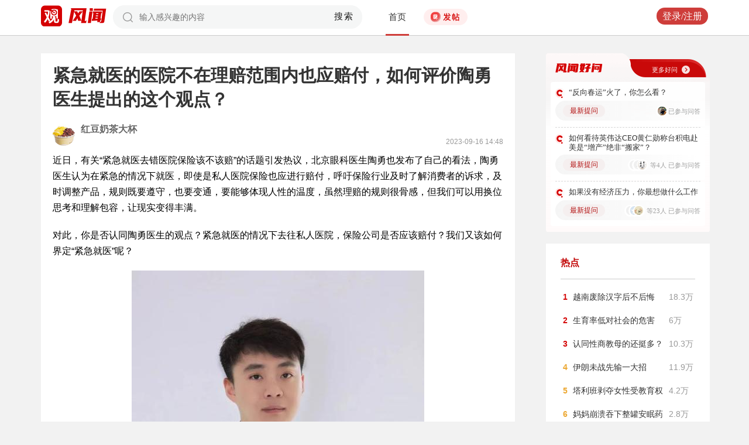

--- FILE ---
content_type: text/html; charset=UTF-8
request_url: https://user.guancha.cn/main/content?id=1087666&s=fwzwyzzwzbt
body_size: 10968
content:
<!DOCTYPE html>
<html>
<head>
  <meta charset="utf-8">
  <meta http-equiv="X-UA-Compatible" content="IE=edge">
  <meta content="width=device-width, initial-scale=1, maximum-scale=1, user-scalable=no" name="viewport">
  <meta name="Description" content="观察者网风闻社区，热辣时事，专家点评，网友评论，尽在掌握">
  <meta name="Keywords" content="观察者网，观察者，观察者网社区，观察者社区，风闻，风闻社区，热门评论">
    <title>紧急就医的医院不在理赔范围内也应赔付，如何评价陶勇医生提出的这个观点？_风闻</title>
  <link href="//static.guancha.cn/fengwen/static/css/animate.css" rel="stylesheet">
<link href="//static.guancha.cn/fengwen/static/font/iconfont.css" rel="stylesheet">
<link href="//static.guancha.cn/fengwen/static/css/login.css?20250716" rel="stylesheet">
<link href="//static.guancha.cn/fengwen/static/css/main.css?20250716" rel="stylesheet">
<link href="//static.guancha.cn/fengwen/static/css/m.css?201809281057" rel="stylesheet" 0="core\assets\BbsMainAsset"><script>
//var isLogin = ;
</script>
<script type="text/javascript" src="https://user.guancha.cn/static/js/sensorsdata.min.js"></script>
</head>
<body>
<!-- header -->
	<div class="header  headerfw">
		<div class="wrapper">
			<div class="logo">
								<a href="http://www.guancha.cn?s=fwdhguan" target="_blank"><div class="logo_logo"></div></a>
				<a href="http://user.guancha.cn?s=fwdhfw"><div class="logo_fw"></div></a>

			</div>
			<!-- search -->
			<div class="search">
				<form method="post" autocomplete="off">
					<div class="search-input">
						<input type="text" id="txtKeyword" name="Keyword" placeholder="输入感兴趣的内容" value="" />
						<a href="#">搜索</a>
						<div class="search-layout" style="display: none">
							<h4>热门搜索</h4>
							<ul class="hot-search-list">
							</ul>
							<h4>搜索历史</h4>
							<ul class="history-search-list">
<!-- 								<li>香港<span class="del">x<span></li> -->
<!-- 								<li class="active">澳门<span class="del">x<span></li> -->
<!-- 								<li>台湾<span class="del">x</span></li> -->
							</ul>
						</div>
					</div>
				</form>
			</div>
			<!-- ./search -->			
			<!-- nav -->
			<div class="top-nav">
				<ul>
										<li class="top-nav-li  top-nav-li2 active"><a href="/main/index?s=fwdhsy">首页</a></li>
					<li class="top-nav-fatie top-nav-fatie2 "><a href="javascript:;" class="btn"><i></i><span></span></a></li>
									</ul>
				<div class="hot-phrase">
					<div class="rotate">
						<i></i>
						<span></span>
					</div>
				</div>
			</div>
			<!-- ./ nav -->
			<!-- user-nav -->
			<div class="user-nav">
				<!-- j -->
				<ul class="login-state" style="display: none">
					<li class="m-search" style="display: none">
						<a href="/main/msearch"><img src="/static/imgs/search.png"></a>
					</li>
					<li class="message ">
						<a href="/user/all-message"><label><img src="/static/imgs/message.png?20211206"></label><span class="message-log-title">私信</span></a>
					</li>
					<li class="notice"><a href="#"><label><img src="/static/imgs/notice.png?20211206"></label><span class="notice-log-title">消息</span></a>
					</li>
					<li class="avatar"><a href="#"><img src="/static/imgs/default_user_pic.png"></a><label class="triangle_down_gray"></label></li>
				</ul>
				<ul class="drop-down-list" style="display: none">
					<li class="menu">
						<a href="#" class="personal-url">
							<label class="icon-geren"></label><span>个人主页</span>
						</a>
					</li>
					<li class="line"></li>
					<li class="menu"><a class="my-article" href="#"><label class="icon-wenzhang"></label><span>我的文章</span></a></li>
					<li class="line"></li>
					<li class="menu"><a href="/user/user-setting"><label class="icon-shezhi"></label><span>账号设置</span></a></li>
					<li class="line"></li>
					<li class="menu"><a href="/main/logout"><label class="icon-tuichu"></label><span>退出</span></a></li>
					<li class="arrows"></li>
				</ul>
				<ul class="un-login-state" style="display: none">
					<li class="m-search" style="display: none">
						<a href="/main/msearch"></a>
					</li>
					<li class="login popup-login"><a class="btn" href="#">登录/注册</a></li>
					<!-- <li>|</li>
					<li><a href="#" class="btn popup-register">注册</a></li> -->
				</ul>
				
			</div>
			<!-- ./ user-nav -->
			<div class="clear"></div>
		</div>
	</div>
	<!-- ./ header -->



      <!-- wrapper -->
<script>
function detectmob(){
	if (navigator.userAgent.match(/Android/i)
			|| navigator.userAgent.match(/webOS/i)
			|| navigator.userAgent.match(/iPhone/i)
			|| navigator.userAgent.match(/iPad/i)
			|| navigator.userAgent.match(/iPod/i)
			|| navigator.userAgent.match(/BlackBerry/i)
			|| navigator.userAgent.match(/Windows Phone/i)) {
		return true;
	} else {
		return false;
	} 
}
if(true == detectmob()){
    window.location.href = window.location.href.replace(/\/main/,'/wap');
}
</script>
	<div class="wrapper">
		<div class="full_nav_fw">
							<a href="/topic/post-list?topic_id=151"><div class="full_nav_fwhw_title"></div></a>
						<ul>
				<li>
				<span id="span_collection"	style="color:#FFA024; width:30px;position: absolute;  right: -30px; top: 61px; display: none; ">+1</span>
					<div class="nav_fw_collection"></div>
					<p>收藏</p>
				</li>
				<li>
					<span class="nav_fw_comment_num"
										>3</span>
					<a class="nav_fw_commentHref" href="#comments-container-kuang"><div class="nav_fw_comment"></div></a>
					<p>评论</p>
				</li>
				<li>
				<span id="span_praise"	style="color:red; width:30px;position: absolute;  right: -30px; top: 201px; display: none; ">+1</span>
					<div class="nav_fw_thumbsUp"></div>
					<p>点赞</p>
				</li>
			</ul>
			<div class="nav_fw_share">分享</div>
			<ul class="share-box share-box-clear">                                                                   
				<li class="weixin share-button">
					<a href="javascript:;" data-cmd="weixin">	
						<div class="nav_fw_WeChat"></div>
					</a>	
					<p data-cmd="weixin" >微信</p>
				</li>
				<li class="sina share-button">
					<a href="javascript:;" data-cmd="tsina">	
						<div class="nav_fw_weibo"></div>
					</a>
					<p>微博</p>
				</li>
				<li class="qzone share-button">
					<a href="javascript:;" data-cmd="qzone">	
						<div class="nav_fw_qqzone"></div>
					</a>
					<p>空间</p>
				</li>
			</ul>
		</div>	
		<!-- main-tow -->
		<div class="main-tow mt30">
			<!-- box-left -->
			<div class="box-left">
				<!-- article-content -->
				<div class="article-content">
															<h1>紧急就医的医院不在理赔范围内也应赔付，如何评价陶勇医生提出的这个观点？</h1>
					<!-- user-box -->
					<div class="user-box user-info-box">
						<div class="user-avatar popup-user" user-id="534368">
							<img alt="" src="https://i.guancha.cn/bbs/avatar/2021/07/27/20210727145441334.jpg?imageMogr2/cut/226x226x24x0/thumbnail/38x38/format/jpg">
						</div>
						<div class="user-main">
							<h4 class="clearfix" style="height: 24px;">
								<a href="/user/personal-homepage?uid=534368" target="_blank">红豆奶茶大杯</a>
																								
							</h4>
							<p><span class="time1">2023-09-16 14:48</span></p>
						</div>
					</div>
					<!-- ./ user-box -->
					<!-- article-txt -->
					<div class="article-txt clearfix">
						<div class="article-txt-content">
							<p>近日，有关“紧急就医去错医院保险该不该赔”的话题引发热议，北京眼科医生陶勇也发布了自己的看法，陶勇医生认为在紧急的情况下就医，即使是私人医院保险也应进行赔付，呼吁保险行业及时了解消费者的诉求，及时调整产品，规则既要遵守，也要变通，要能够体现人性的温度，虽然理赔的规则很骨感，但我们可以用换位思考和理解包容，让现实变得丰满。</p><p>对此，你是否认同陶勇医生的观点？紧急就医的情况下去往私人医院，保险公司是否应该赔付？我们又该如何界定“紧急就医”呢？</p><p style="text-align:center;"><img src="https://i.guancha.cn/bbs/2023/09/16/20230916144820684.jpg?imageView2/2/w/500/format/jpg" alt="500" /></p>													</div>
						
						<div class="article-mask" style="display: none;"> 
            				
            			</div>
					</div>
					
					<div class="hot-topic-nav" style="padding:10px 0 10px 0">
						<a href="/topic/post-list?topic_id=151" class="tag" target="_blank">风闻好问</a>						<span class="accusation_nav"><i></i>
					
							<a href="#" class="accusation" data-action="accusation_post" data-id="1087666" data-type="2">举报
							
						</a></span>
													<a  href="/topic/post-list?topic_id=151" class="back_fwhw"></a>
													<div  style="height: 20px;"></div>
					</div>
					
					<div class="article-expand-more" style="display: none"> 
            			<p>点击展开全文 <img src="/static/imgs/show-more2.png" style="height:16px;position:relative;top:2px;margin-left:14px;"></p>
            		</div>

         			
					<div class="open-app" style="display:none"> 
     					<a href="#">打开观察者网APP，阅读体验更佳 </a>
     				</div>
					<!-- ./ article-txt -->
					<!-- user-box -->
					
					<div class="user-box user-info-box article-bottom-user">
						<div class="user-avatar popup-user" user-id="534368">
							<img alt="" src="https://i.guancha.cn/bbs/avatar/2021/07/27/20210727145441334.jpg?imageMogr2/cut/226x226x24x0/thumbnail/38x38/format/jpg">
						</div>
						<div class="user-main">
							<h4 class="clearfix" style="height: 24px;">
								<a href="/user/personal-homepage?uid=534368" target="_blank">红豆奶茶大杯</a>
									
							</h4>
							<div style="margin-top:5px;">
								<p style="float:left">
								
																</p>
								<a class="article-count" href="/user/personal-homepage?uid=534368&click=my-article" target="_blank">2317篇文章</a>
								<span class="split">|</span>
								<span class="attention-count">738人关注</span>
								
							</div>
						</div>
													<a class="btn attention" href="#"  data-id="534368">+关注</a>
												<div class="middle-title">观察者网用户社区</div>
					</div>
					
					<!-- ./ user-box -->
					<!-- author-article -->
					<div class="author-article">
						<div class="clearfix"><span class="title"><a href="/user/personal-homepage?uid=534368&click=my-article&s=fwzwyzzwz" target="_blank">作者文章</a></span><span class="all"><a href="/user/personal-homepage?uid=534368&click=my-article&s=fwzwyzzwzckqb" target="_blank">查看全部>></a></span></div>
						<ul>
																							<li><a href="/main/content?id=1589466&s=fwzwyzzwzbt" target="_blank">近一年全国超20家公立医院设国际医疗部，你怎么看？</a></li>
																<li><a href="/main/content?id=1588984&s=fwzwyzzwzbt" target="_blank">妻子婚后两次流产后不孕，丈夫要求离婚并退全额彩礼，法院判还9万，你们怎么看？</a></li>
																<li><a href="/main/content?id=1588834&s=fwzwyzzwzbt" target="_blank">男子见义勇为被杀，儿子向被救者索赔：大家怎么看？</a></li>
																<li><a href="/main/content?id=1585811&s=fwzwyzzwzbt" target="_blank">买静音车厢票须同意手机静音：你坐高铁的话，会选择静音车厢吗？</a></li>
																<li><a href="/main/content?id=1585654&s=fwzwyzzwzbt" target="_blank">两个西红柿就要10块钱！网友：鸡蛋已经配不上西红柿了？你最近有感受到吗？</a></li>
																					</ul>
					</div>
					<!--  ./ author-article -->
					<!-- share-box -->
					<div class="share-box">
						<ul> 
							<li class="share-title">分享到：</li>	
							<li class="weixin share-button"><a href="javascript:;" data-cmd="weixin"></a></li>
							<li class="sina share-button"><a href="javascript:;" data-cmd="tsina"></a></li>
							<li class="qzone share-button"><a href="javascript:;" data-cmd="qzone"></a></li>
						</ul>
						<!-- op-tools -->
						<div class="op-tools">
							<a class="tools_collection" href="#"
								
							data-id="1087666" data-type="2">
							<i 
															></i>
							<span 
																style="display: none;"
																>收藏</span>
							<span
							>1</span></a>
							<!--<a href="#" class="comment">评论 <span>3</span></a>-->
							<a  class="tools_praise"  href="#"
								
							data-id="1087666" data-type="2">
								<i 
																></i>
								<span  
																	style="display: none;"
																>点赞</span> 
							<span
							>3</span></a>
						</div>
						<!-- ./ op-tools -->
					</div>
					<!-- share-box -->
					<div class="clear"></div>
					
				</div>
				<!-- gc-comment -->
				<div class="gc-comment" id="comments-container" data-id="1087666" data-type="2" data-from="bbs" data-authorid ="534368" placeholder="好好学习天天上上">
					

				</div>
				<!-- ./ gc-comment -->
				<!-- ./ article-content -->
				
			</div>
			<!-- ./ box-left -->
			<!-- box-right -->
			
			<div class="box-right">
				
				
<div style="margin-left:-20px">
<div class="good_question" style="float:none">
	<div  class="good_more_img">
		<div class="good_more"><a href="/topic/post-list?topic_id=151" style="color:#fff2f2" target="_blank">更多好问<i></i></a></div>
	</div>

	<ul>
		 
		<li>
			<div  class="good_question_content">
				<div></div>
				<p><a href="/main/content?id=1593101" target="_blank" style="#000000" target="_blank">“反向春运”火了，你怎么看？</a></p>
			</div>
			<div class="clear"></div>
			<div  class="good_question_read">
				
        		<div class="good_question_newest_question"><label>最新提问</label></div>				
				<div class="good_question_read_head">
											
						<!-- 前三条评论的头像 -->
												<div  class="good_question_read_head_div good_question_read_head_div_head1">
														<span  class="good_question_read_head_01"><img src="https://i.guancha.cn/bbs/avatar/2022/03/17/20220317144417407.png?imageMogr2/thumbnail/90x90" alt="" /></span>
								
						</div>
						<p  class="good_question_read_head_text">
															已参与问答
							
						</p>
									</div>
			</div>
		</li>
				<div class="good_question_line"></div>
			 
		<li>
			<div  class="good_question_content">
				<div></div>
				<p><a href="/main/content?id=1593124" target="_blank" style="#000000" target="_blank">如何看待英伟达CEO黄仁勋称台积电赴美是“增产”绝非“搬家”？</a></p>
			</div>
			<div class="clear"></div>
			<div  class="good_question_read">
				
        		<div class="good_question_newest_question"><label>最新提问</label></div>				
				<div class="good_question_read_head">
											
						<!-- 前三条评论的头像 -->
												<div  class="good_question_read_head_div ">
														<span  class="good_question_read_head_01"><img src="https://i.guancha.cn/static/imgs/default_user_pic.png?imageMogr2/thumbnail/90x90" alt="" /></span>
														<span  class="good_question_read_head_02"><img src="https://i.guancha.cn/static/imgs/default_user_pic.png?imageMogr2/thumbnail/90x90" alt="" /></span>
														<span  class="good_question_read_head_03"><img src="https://i.guancha.cn/bbs/avatar/2020/12/01/20201201173053727.jpg?imageMogr2/cut/366x366x293x190/thumbnail/90x90/format/jpg" alt="" /></span>
								
						</div>
						<p  class="good_question_read_head_text">
															等4人
															已参与问答
							
						</p>
									</div>
			</div>
		</li>
				<div class="good_question_line"></div>
			 
		<li>
			<div  class="good_question_content">
				<div></div>
				<p><a href="/main/content?id=1592849" target="_blank" style="#000000" target="_blank">如果没有经济压力，你最想做什么工作</a></p>
			</div>
			<div class="clear"></div>
			<div  class="good_question_read">
				
        		<div class="good_question_newest_question"><label>最新提问</label></div>				
				<div class="good_question_read_head">
											
						<!-- 前三条评论的头像 -->
												<div  class="good_question_read_head_div ">
														<span  class="good_question_read_head_01"><img src="https://i.guancha.cn/static/imgs/default_user_pic.png?imageMogr2/thumbnail/90x90" alt="" /></span>
														<span  class="good_question_read_head_02"><img src="https://i.guancha.cn/bbs/avatar/third/2021/07/21/20210721781919025.jpg?imageMogr2/thumbnail/90x90" alt="" /></span>
														<span  class="good_question_read_head_03"><img src="https://i.guancha.cn/bbs/avatar/2020/02/25/20200225220337550.png?imageMogr2/thumbnail/90x90" alt="" /></span>
								
						</div>
						<p  class="good_question_read_head_text">
															等23人
															已参与问答
							
						</p>
									</div>
			</div>
		</li>
					
	</ul>

	<div  class="good_question_ba">
	</div>

</div>
</div>
<div class="division"></div>
				<div class="panel-box most-hot-module">
<h4 class="panel-header show-24-hot-list">热点</h4>

<div class="panel-body">
<ul class="fengwen-most-hot">
	
	<li>
		<span class="index-num top3">1</span>
		<a href="/main/content?id=1592119" target="_blank">越南废除汉字后不后悔</a>
		<span class="view-counts">
		18.3万</span>
	</li>
	
	
	<li>
		<span class="index-num top3">2</span>
		<a href="/main/content?id=1592388" target="_blank">生育率低对社会的危害</a>
		<span class="view-counts">
		6万</span>
	</li>
	
	
	<li>
		<span class="index-num top3">3</span>
		<a href="/main/content?id=1592020" target="_blank">认同性商教母的还挺多？</a>
		<span class="view-counts">
		10.3万</span>
	</li>
	
	
	<li>
		<span class="index-num ">4</span>
		<a href="/main/content?id=1592111" target="_blank">伊朗未战先输一大招</a>
		<span class="view-counts">
		11.9万</span>
	</li>
	
	
	<li>
		<span class="index-num ">5</span>
		<a href="/main/content?id=1592040" target="_blank">塔利班剥夺女性受教育权</a>
		<span class="view-counts">
		4.2万</span>
	</li>
	
	
	<li>
		<span class="index-num ">6</span>
		<a href="/main/content?id=1592134" target="_blank">妈妈崩溃吞下整罐安眠药</a>
		<span class="view-counts">
		2.8万</span>
	</li>
	
	
	<li>
		<span class="index-num ">7</span>
		<a href="/main/content?id=1592088" target="_blank">加拿大与中国的两弹一星</a>
		<span class="view-counts">
		10.3万</span>
	</li>
	
	
	<li>
		<span class="index-num ">8</span>
		<a href="/main/content?id=1591661" target="_blank">中国的航母舰载机总教头</a>
		<span class="view-counts">
		22万</span>
	</li>
	
	
	<li>
		<span class="index-num ">9</span>
		<a href="/main/content?id=1591934" target="_blank">建议成立人口促进委员会</a>
		<span class="view-counts">
		11.2万</span>
	</li>
	
	
	<li>
		<span class="index-num ">10</span>
		<a href="/main/content?id=1591760" target="_blank">游客二次续面被收3元</a>
		<span class="view-counts">
		9.2万</span>
	</li>
	
</ul>
</div>
</div>
<div class="division"></div>
				<!-- affair -->
				<div class="panel-box zhanwu-module">
<h4 class="panel-header" style="color:#bf0b14">站务</h4>
<div class="panel-body">
<ul class="fw-affair">
<li>
	<!-- user-box -->
	<div class="user-box user-info-box clearfix">
		<div class="user-avatar popup-user" user-id="1287698">
			<img src="https://i.guancha.cn/bbs/avatar/2023/02/09/20230209114357563.jpg?imageMogr2/cut/1080x1080x0x0/thumbnail/38x38/format/jpg">
		</div>
		<div class="user-main">
			<h4>
				<a href="/user/personal-homepage?uid=1287698" target="_blank">观察者网评论</a>
			</h4>
			<p></p>
		</div>
	</div>
	<!-- ./ user-box -->
	
	<!-- list-item -->
	<div class="list-item">
		
		<h4><a href="/main/content?id=1575352" target="_blank">2026年十大预测，这些期待是否会发生？</a></h4>
		<div class="item-info">
			<div class="item-content">
				还记得2025年初的十大预测吗？站在年尾回顾，当初列出的这十大预测，也是十个期待和愿望。这其中，俄乌和平谈判虽然波折不断，但在持续推动中；中东局势在和平协议之下已初现稳定；......			</div>
		</div>
		<div class="clearfix"></div>
	</div>
	<!-- ./ list-item -->
	<!-- op-tools -->
	<div class="op-tools">
		<ul>
			<li>
				<a href="/main/content?id=1575352&comments-container" 
					class="comment" 
					data-type="2" 
					data-id="1575352" target="_blank" >评论 <span>23</span></a>
			</li>
			<li>
				<a href="javascript:;" 
				data-id="1575352" 
				class="praise  " >赞 <span>3</span></a>
			</li>
		</ul>
		<div class="clear"></div>
	</div>
	<!-- ./ op-tools -->
</li>
<li>
	<!-- user-box -->
	<div class="user-box user-info-box clearfix">
		<div class="user-avatar popup-user" user-id="1073697">
			<img src="https://i.guancha.cn/bbs/avatar/2021/08/20/20210820083859606.png?imageMogr2/cut/423x423x54x0/thumbnail/38x38/format/png">
		</div>
		<div class="user-main">
			<h4>
				<a href="/user/personal-homepage?uid=1073697" target="_blank">风闻社区小助手_小风</a>
			</h4>
			<p></p>
		</div>
	</div>
	<!-- ./ user-box -->
	
	<!-- list-item -->
	<div class="list-item">
		
		<h4><a href="/main/content?id=1586346" target="_blank">风闻年度评选——2025十大热帖评选大会投票开始啦~</a></h4>
		<div class="item-info">
			<div class="item-content">
				当2025年的日历即将翻过最后一页，时光的齿轮再次定格在年度盘点的节点。这一年，世界依旧在变革中前行，无数热点事件如星辰般散落，而风闻社区始终是观友们汇聚观点、碰撞思想的重......			</div>
		</div>
		<div class="clearfix"></div>
	</div>
	<!-- ./ list-item -->
	<!-- op-tools -->
	<div class="op-tools">
		<ul>
			<li>
				<a href="/main/content?id=1586346&comments-container" 
					class="comment" 
					data-type="2" 
					data-id="1586346" target="_blank" >评论 <span>16</span></a>
			</li>
			<li>
				<a href="javascript:;" 
				data-id="1586346" 
				class="praise  " >赞 <span>2</span></a>
			</li>
		</ul>
		<div class="clear"></div>
	</div>
	<!-- ./ op-tools -->
</li>
</ul>
</div>
</div>
<div class="division"></div>
				<!-- ./ affair -->
				<!-- picked -->
								<!-- ./ picked -->
				<!-- recommend-big-view -->
				<div class="panel-box big-view-module">
<h4 class="panel-header show-big-view-list" >最近更新的专栏</h4>
<div class="panel-body left-recommend">

<ul>

<li>
	<!-- recomment-friends-box -->
	<div class="recomment-friends-box user-info-box clearfix">
		<div class="user-avatar popup-user" data-uid="538789">
			<img alt="" src="https://i.guancha.cn/bbs/avatar/2025/05/17/20250517043355805.png?imageMogr2/thumbnail/38x38">
		</div>
		<div class="user-main">
			<h4><a href="/user/personal-homepage?uid=538789&s=fwtjgznc">中俄资讯网</a>
									<span class="user-level"><img src="https://user.guancha.cn/static/imgs/lv1-blue.png?20210519"></span>
							</h4>
			<p>专注中俄合作 微chinaru-info</p>
		</div>
		
		<ul class="article-recommend">
		
							
				<li>
					<span></span>
					<a href="https://user.guancha.cn/main/content?id=1593280&s=fwtjgzwz" target="_blank">
					中国总领事：中俄中小企业合作前景广阔 大有可为					</a>
					
				</li>
				<span style="float:right;color:#999999">1小时前</span>
					</ul>
	</div>
	<!-- ./recomment-friends-box -->
</li>		

<li>
	<!-- recomment-friends-box -->
	<div class="recomment-friends-box user-info-box clearfix">
		<div class="user-avatar popup-user" data-uid="729926">
			<img alt="" src="https://i.guancha.cn/bbs/avatar/2019/12/08/20191208201904866.png?imageMogr2/cut/835x835x83x83/thumbnail/38x38/format/png">
		</div>
		<div class="user-main">
			<h4><a href="/user/personal-homepage?uid=729926&s=fwtjgznc">深响</a>
									<span class="user-level"><img src="https://user.guancha.cn/static/imgs/lv1-blue.png?20210519"></span>
							</h4>
			<p>全球视野，价值视角。</p>
		</div>
		
		<ul class="article-recommend">
		
							
				<li>
					<span></span>
					<a href="https://user.guancha.cn/main/content?id=1593265&s=fwtjgzwz" target="_blank">
					从“玩梗”到“共创”：听劝营销重塑品牌与用户沟通新路					</a>
					
				</li>
				<span style="float:right;color:#999999">1小时前</span>
					</ul>
	</div>
	<!-- ./recomment-friends-box -->
</li>		

<li>
	<!-- recomment-friends-box -->
	<div class="recomment-friends-box user-info-box clearfix">
		<div class="user-avatar popup-user" data-uid="642240">
			<img alt="" src="https://i.guancha.cn/bbs/avatar/2019/09/12/20190912145510351.jpg?imageMogr2/cut/400x400x40x40/thumbnail/38x38/format/jpg">
		</div>
		<div class="user-main">
			<h4><a href="/user/personal-homepage?uid=642240&s=fwtjgznc">半导体行业观察</a>
									<span class="user-level"><img src="https://user.guancha.cn/static/imgs/lv1-blue.png?20210519"></span>
							</h4>
			<p>专注观察全球半导体最新资讯、技术前沿、发展趋势。</p>
		</div>
		
		<ul class="article-recommend">
		
							
				<li>
					<span></span>
					<a href="https://user.guancha.cn/main/content?id=1593262&s=fwtjgzwz" target="_blank">
					阿里官宣自研AI芯片，“通云哥”成AI时代梦之队					</a>
					
				</li>
				<span style="float:right;color:#999999">1小时前</span>
					</ul>
	</div>
	<!-- ./recomment-friends-box -->
</li>		

<li>
	<!-- recomment-friends-box -->
	<div class="recomment-friends-box user-info-box clearfix">
		<div class="user-avatar popup-user" data-uid="1403707">
			<img alt="" src="https://i.guancha.cn/bbs/avatar/2025/06/06/20250606190919898.png?imageMogr2/cut/200x200x0x0/thumbnail/38x38/format/png">
		</div>
		<div class="user-main">
			<h4><a href="/user/personal-homepage?uid=1403707&s=fwtjgznc">PChome</a>
									<span class="user-level"><img src="https://user.guancha.cn/static/imgs/lv1-blue.png?20210519"></span>
							</h4>
			<p></p>
		</div>
		
		<ul class="article-recommend">
		
							
				<li>
					<span></span>
					<a href="https://user.guancha.cn/main/content?id=1593252&s=fwtjgzwz" target="_blank">
					微信长按藏5大实用功能：斗图、改权限、查干货等一键搞定					</a>
					
				</li>
				<span style="float:right;color:#999999">1小时前</span>
					</ul>
	</div>
	<!-- ./recomment-friends-box -->
</li>		

<li>
	<!-- recomment-friends-box -->
	<div class="recomment-friends-box user-info-box clearfix">
		<div class="user-avatar popup-user" data-uid="1390917">
			<img alt="" src="https://i.guancha.cn/bbs/avatar/2025/02/11/20250211150643181.png?imageMogr2/cut/600x600x0x0/thumbnail/38x38/format/png">
		</div>
		<div class="user-main">
			<h4><a href="/user/personal-homepage?uid=1390917&s=fwtjgznc">投资界</a>
									<span class="user-level"><img src="https://user.guancha.cn/static/imgs/lv1-blue.png?20210519"></span>
							</h4>
			<p></p>
		</div>
		
		<ul class="article-recommend">
		
							
				<li>
					<span></span>
					<a href="https://user.guancha.cn/main/content?id=1593248&s=fwtjgzwz" target="_blank">
					拓竹爆红：捐赠1亿					</a>
					
				</li>
				<span style="float:right;color:#999999">2小时前</span>
					</ul>
	</div>
	<!-- ./recomment-friends-box -->
</li>		

<li>
	<!-- recomment-friends-box -->
	<div class="recomment-friends-box user-info-box clearfix">
		<div class="user-avatar popup-user" data-uid="1399146">
			<img alt="" src="https://i.guancha.cn/bbs/avatar/2025/05/07/20250507153556188.jpg?imageMogr2/cut/4933x4933x74x0/thumbnail/38x38/format/jpg">
		</div>
		<div class="user-main">
			<h4><a href="/user/personal-homepage?uid=1399146&s=fwtjgznc">明德蓝鹰</a>
									<span class="user-level"><img src="https://user.guancha.cn/static/imgs/lv1-blue.png?20210519"></span>
							</h4>
			<p></p>
		</div>
		
		<ul class="article-recommend">
		
							
				<li>
					<span></span>
					<a href="https://user.guancha.cn/main/content?id=1593247&s=fwtjgzwz" target="_blank">
					从“有证就行”到“有用才行”：SIM模型，专治并购后的各种“水土不服”					</a>
					
				</li>
				<span style="float:right;color:#999999">2小时前</span>
					</ul>
	</div>
	<!-- ./recomment-friends-box -->
</li>		

<li>
	<!-- recomment-friends-box -->
	<div class="recomment-friends-box user-info-box clearfix">
		<div class="user-avatar popup-user" data-uid="1382539">
			<img alt="" src="https://i.guancha.cn/bbs/avatar/2024/12/10/20241210103347100.png?imageMogr2/cut/490x490x0x0/thumbnail/38x38/format/png">
		</div>
		<div class="user-main">
			<h4><a href="/user/personal-homepage?uid=1382539&s=fwtjgznc">信网</a>
									<span class="user-level"><img src="https://user.guancha.cn/static/imgs/lv2-yellow.png?20210519"></span>
							</h4>
			<p></p>
		</div>
		
		<ul class="article-recommend">
		
							
				<li>
					<span></span>
					<a href="https://user.guancha.cn/main/content?id=1593229&s=fwtjgzwz" target="_blank">
					南京鼓楼吾悦广场“您踏马来了”标语引争议 谐音不雅家长担心孩子会模仿					</a>
					
				</li>
				<span style="float:right;color:#999999">2小时前</span>
					</ul>
	</div>
	<!-- ./recomment-friends-box -->
</li>		

<li>
	<!-- recomment-friends-box -->
	<div class="recomment-friends-box user-info-box clearfix">
		<div class="user-avatar popup-user" data-uid="1189420">
			<img alt="" src="https://i.guancha.cn/bbs/avatar/2021/10/22/20211022165333205.jpg?imageMogr2/cut/459x459x0x0/thumbnail/38x38/format/jpg">
		</div>
		<div class="user-main">
			<h4><a href="/user/personal-homepage?uid=1189420&s=fwtjgznc">佘宗明</a>
									<span class="user-level"><img src="https://user.guancha.cn/static/imgs/lv1-blue.png?20210519"></span>
							</h4>
			<p></p>
		</div>
		
		<ul class="article-recommend">
		
							
				<li>
					<span></span>
					<a href="https://user.guancha.cn/main/content?id=1593226&s=fwtjgzwz" target="_blank">
					AI爱胡说八道？那就为数据“降噪”					</a>
					
				</li>
				<span style="float:right;color:#999999">2小时前</span>
					</ul>
	</div>
	<!-- ./recomment-friends-box -->
</li>		

<li>
	<!-- recomment-friends-box -->
	<div class="recomment-friends-box user-info-box clearfix">
		<div class="user-avatar popup-user" data-uid="1136134">
			<img alt="" src="https://i.guancha.cn/bbs/avatar/2025/09/06/20250906172630144.png?imageMogr2/cut/1207x1207x60x60/thumbnail/38x38/format/png">
		</div>
		<div class="user-main">
			<h4><a href="/user/personal-homepage?uid=1136134&s=fwtjgznc">都市在线</a>
									<span class="user-level"><img src="https://user.guancha.cn/static/imgs/lv1-blue.png?20210519"></span>
							</h4>
			<p></p>
		</div>
		
		<ul class="article-recommend">
		
							
				<li>
					<span></span>
					<a href="https://user.guancha.cn/main/content?id=1593218&s=fwtjgzwz" target="_blank">
					2月起 这些新规将影响你我生活					</a>
					
				</li>
				<span style="float:right;color:#999999">2小时前</span>
					</ul>
	</div>
	<!-- ./recomment-friends-box -->
</li>		

<li>
	<!-- recomment-friends-box -->
	<div class="recomment-friends-box user-info-box clearfix">
		<div class="user-avatar popup-user" data-uid="799920">
			<img alt="" src="https://i.guancha.cn/bbs/avatar/2020/02/25/20200225151239604.jpg?imageMogr2/cut/582x582x189x29/thumbnail/38x38/format/jpg">
		</div>
		<div class="user-main">
			<h4><a href="/user/personal-homepage?uid=799920&s=fwtjgznc">江瀚视野</a>
									<span class="user-level"><img src="https://user.guancha.cn/static/imgs/lv1-blue.png?20210519"></span>
							</h4>
			<p>金融学教授、高级战略研究员</p>
		</div>
		
		<ul class="article-recommend">
		
							
				<li>
					<span></span>
					<a href="https://user.guancha.cn/main/content?id=1593210&s=fwtjgzwz" target="_blank">
					探秘锅圈盈利预告，最高92%增长背后有何过人之处？					</a>
					
				</li>
				<span style="float:right;color:#999999">3小时前</span>
					</ul>
	</div>
	<!-- ./recomment-friends-box -->
</li>		
</ul>
<button class="show-big-view-list show-all">查看全部</button>
</div>
</div>
<div class="division"></div>
				<!-- ./ left-recommend -->
				<!-- fengwen24hot -->
				<div class="panel-box fengwen-24hot-module">
<h4 class="panel-header show-24-hot-list">风闻最热</h4>

<div class="panel-body left-recommend">

<ul class="fengwen24hot">

<li>
	<!-- recomment-friends-box -->
	<div class="fenwen24-box">
		<a href="/main/content?id=1592975" target="_blank">
			<img src="https://i.guancha.cn/24fengwen_default.jpg?imageMogr2/crop/!50x50&20211011" alt="">
										<div class="fenwen24-sankaku" style="border-color:transparent #bf232a">
							<span>1</span>
			</div>
		</a>
		<div class="fenwen24-box-right">
			<a href="/main/content?id=1592975" target="_blank" class="fenwen24-title">美籍华裔作家反对斩杀线理论：我认为很多流...</a>
			<span>评论 234&nbsp;&nbsp;&nbsp;赞 2</span>
		</div>
	</div>
	<!-- ./recomment-friends-box -->
</li>		

<li>
	<!-- recomment-friends-box -->
	<div class="fenwen24-box">
		<a href="/main/content?id=1592734" target="_blank">
			<img src="https://i.guancha.cn/bbs/2026/01/29/20260129212410374.jpg?imageMogr2/cut/941x682x41x0/thumbnail/147x147" alt="">
										<div class="fenwen24-sankaku" style="border-color:transparent #ea5a23">
							<span>2</span>
			</div>
		</a>
		<div class="fenwen24-box-right">
			<a href="/main/content?id=1592734" target="_blank" class="fenwen24-title">大批中成药将被淘汰，安全性“尚不明确”岂...</a>
			<span>评论 172&nbsp;&nbsp;&nbsp;赞 2</span>
		</div>
	</div>
	<!-- ./recomment-friends-box -->
</li>		

<li>
	<!-- recomment-friends-box -->
	<div class="fenwen24-box">
		<a href="/main/content?id=1592790" target="_blank">
			<img src="https://i.guancha.cn/24fengwen_default.jpg?imageMogr2/crop/!50x50&20211011" alt="">
										<div class="fenwen24-sankaku" style="border-color:transparent #f39834">
							<span>3</span>
			</div>
		</a>
		<div class="fenwen24-box-right">
			<a href="/main/content?id=1592790" target="_blank" class="fenwen24-title">关于日语对现代汉语的影响</a>
			<span>评论 140&nbsp;&nbsp;&nbsp;赞 5</span>
		</div>
	</div>
	<!-- ./recomment-friends-box -->
</li>		

<li>
	<!-- recomment-friends-box -->
	<div class="fenwen24-box">
		<a href="/main/content?id=1592666" target="_blank">
			<img src="https://i.guancha.cn/bbs/2026/01/29/20260129191142752.png?imageMogr2/cut/862x625x0x0/format/png/thumbnail/147x147" alt="">
										<div class="fenwen24-sankaku">
							<span>4</span>
			</div>
		</a>
		<div class="fenwen24-box-right">
			<a href="/main/content?id=1592666" target="_blank" class="fenwen24-title">黄西谈“斩杀线”：刚来美国时有个白人同学...</a>
			<span>评论 136&nbsp;&nbsp;&nbsp;赞 80</span>
		</div>
	</div>
	<!-- ./recomment-friends-box -->
</li>		

<li>
	<!-- recomment-friends-box -->
	<div class="fenwen24-box">
		<a href="/main/content?id=1592832" target="_blank">
			<img src="https://i.guancha.cn/24fengwen_default.jpg?imageMogr2/crop/!50x50&20211011" alt="">
										<div class="fenwen24-sankaku">
							<span>5</span>
			</div>
		</a>
		<div class="fenwen24-box-right">
			<a href="/main/content?id=1592832" target="_blank" class="fenwen24-title">舟山一公司招聘“守岛人”无学历要求，“坚...</a>
			<span>评论 99&nbsp;&nbsp;&nbsp;赞 2</span>
		</div>
	</div>
	<!-- ./recomment-friends-box -->
</li>		

<li>
	<!-- recomment-friends-box -->
	<div class="fenwen24-box">
		<a href="/main/content?id=1592736" target="_blank">
			<img src="https://i.guancha.cn/bbs/2026/01/29/20260129212501874.png?imageMogr2/cut/994x720x43x0/format/png/thumbnail/147x147" alt="">
										<div class="fenwen24-sankaku">
							<span>6</span>
			</div>
		</a>
		<div class="fenwen24-box-right">
			<a href="/main/content?id=1592736" target="_blank" class="fenwen24-title">本世纪最恐怖的事情发生了？网传阿富汗塔利...</a>
			<span>评论 75&nbsp;&nbsp;&nbsp;赞 3</span>
		</div>
	</div>
	<!-- ./recomment-friends-box -->
</li>		

<li>
	<!-- recomment-friends-box -->
	<div class="fenwen24-box">
		<a href="/main/content?id=1592939" target="_blank">
			<img src="https://i.guancha.cn/24fengwen_default.jpg?imageMogr2/crop/!50x50&20211011" alt="">
										<div class="fenwen24-sankaku">
							<span>7</span>
			</div>
		</a>
		<div class="fenwen24-box-right">
			<a href="/main/content?id=1592939" target="_blank" class="fenwen24-title">华熙生物董事长回应让人活到120岁：未来...</a>
			<span>评论 61&nbsp;&nbsp;&nbsp;赞 1</span>
		</div>
	</div>
	<!-- ./recomment-friends-box -->
</li>		

<li>
	<!-- recomment-friends-box -->
	<div class="fenwen24-box">
		<a href="/main/content?id=1592731" target="_blank">
			<img src="https://i.guancha.cn/bbs/2026/01/29/20260129211908972.png?imageMogr2/cut/379x275x0x15/format/png/thumbnail/147x147" alt="">
										<div class="fenwen24-sankaku">
							<span>8</span>
			</div>
		</a>
		<div class="fenwen24-box-right">
			<a href="/main/content?id=1592731" target="_blank" class="fenwen24-title">踩靖国神社红线？宝可梦，道歉！</a>
			<span>评论 55&nbsp;&nbsp;&nbsp;赞 15</span>
		</div>
	</div>
	<!-- ./recomment-friends-box -->
</li>		
</ul>

<button class="show-24-hot-list show-all">查看全部</button>


</div>
</div>
<div class="division"></div>
				<!-- ./ fengwen24hot  -->
				<!-- recommend-remain-big-view -->
				<div class="panel-box remain-big-view-module">
<h4 class="panel-header " >全部专栏</h4>
<div class="panel-body left-recommend remian-big-view">

<ul>

<li>
	<!-- recomment-friends-box -->
	<div class="recomment-friends-box user-info-box clearfix">
		<div class="user-avatar popup-user" data-uid="210048">
			<img alt="" src="https://i.guancha.cn/bbs/avatar/2021/07/21/20210721160159142.jpg?imageMogr2/cut/751x751x74x74/thumbnail/38x38/format/jpg">
		</div>
		<div class="user-main">
			<h4><a href="/user/personal-homepage?uid=210048&s=fwtjgznc">金灿荣教授</a>
									<span class="user-level"><img src="https://user.guancha.cn/static/imgs/lv3-red.png?xxx"></span>
							</h4>
			<p></p>
		</div>
		
		<ul class="article-recommend">
		
					</ul>
	</div>
	<!-- ./recomment-friends-box -->
</li>		

<li>
	<!-- recomment-friends-box -->
	<div class="recomment-friends-box user-info-box clearfix">
		<div class="user-avatar popup-user" data-uid="208485">
			<img alt="" src="https://i.guancha.cn/bbs/avatar/2020/05/19/20200519033025204.jpeg?imageMogr2/cut/2471x2471x494x124/thumbnail/38x38/format/jpg">
		</div>
		<div class="user-main">
			<h4><a href="/user/personal-homepage?uid=208485&s=fwtjgznc">眉山剑客</a>
									<span class="user-level"><img src="https://user.guancha.cn/static/imgs/lv3-red.png?xxx"></span>
							</h4>
			<p>知彼知己，纵横天下。</p>
		</div>
		
		<ul class="article-recommend">
		
					</ul>
	</div>
	<!-- ./recomment-friends-box -->
</li>		

<li>
	<!-- recomment-friends-box -->
	<div class="recomment-friends-box user-info-box clearfix">
		<div class="user-avatar popup-user" data-uid="216251">
			<img alt="" src="https://i.guancha.cn/bbs/avatar/2021/08/02/20210802120858559.jpg?imageMogr2/cut/500x500x0x0/thumbnail/38x38/format/jpg">
		</div>
		<div class="user-main">
			<h4><a href="/user/personal-homepage?uid=216251&s=fwtjgznc">沈逸复旦</a>
									<span class="user-level"><img src="https://user.guancha.cn/static/imgs/lv3-red.png?xxx"></span>
							</h4>
			<p>复旦大学国际政治系教授</p>
		</div>
		
		<ul class="article-recommend">
		
					</ul>
	</div>
	<!-- ./recomment-friends-box -->
</li>		

<li>
	<!-- recomment-friends-box -->
	<div class="recomment-friends-box user-info-box clearfix">
		<div class="user-avatar popup-user" data-uid="218386">
			<img alt="" src="https://i.guancha.cn/bbs/avatar/2023/08/24/20230824133847330.png?imageMogr2/cut/591x591x0x0/thumbnail/38x38/format/png">
		</div>
		<div class="user-main">
			<h4><a href="/user/personal-homepage?uid=218386&s=fwtjgznc">科工力量</a>
									<span class="user-level"><img src="https://user.guancha.cn/static/imgs/lv2-yellow.png?xxx"></span>
							</h4>
			<p>欢迎关注“科工力量”微博、微信公众号</p>
		</div>
		
		<ul class="article-recommend">
		
					</ul>
	</div>
	<!-- ./recomment-friends-box -->
</li>		

<li>
	<!-- recomment-friends-box -->
	<div class="recomment-friends-box user-info-box clearfix">
		<div class="user-avatar popup-user" data-uid="234927">
			<img alt="" src="https://i.guancha.cn/bbs/avatar/2021/07/21/20210721160255650.jpg?imageMogr2/cut/471x471x47x47/thumbnail/38x38/format/jpg">
		</div>
		<div class="user-main">
			<h4><a href="/user/personal-homepage?uid=234927&s=fwtjgznc">侠客岛</a>
									<span class="user-level"><img src="https://user.guancha.cn/static/imgs/lv2-yellow.png?xxx"></span>
							</h4>
			<p></p>
		</div>
		
		<ul class="article-recommend">
		
					</ul>
	</div>
	<!-- ./recomment-friends-box -->
</li>		

<li>
	<!-- recomment-friends-box -->
	<div class="recomment-friends-box user-info-box clearfix">
		<div class="user-avatar popup-user" data-uid="1208">
			<img alt="" src="https://i.guancha.cn/bbs/avatar/2019/04/26/20190426103505573.png?imageMogr2/cut/738x738x865x171/thumbnail/38x38/format/png">
		</div>
		<div class="user-main">
			<h4><a href="/user/personal-homepage?uid=1208&s=fwtjgznc">席亚洲</a>
									<span class="user-level"><img src="https://user.guancha.cn/static/imgs/lv1-blue.png?xxx"></span>
							</h4>
			<p>公众号：亚洲火车总站</p>
		</div>
		
		<ul class="article-recommend">
		
					</ul>
	</div>
	<!-- ./recomment-friends-box -->
</li>		

<li>
	<!-- recomment-friends-box -->
	<div class="recomment-friends-box user-info-box clearfix">
		<div class="user-avatar popup-user" data-uid="212582">
			<img alt="" src="https://i.guancha.cn/bbs/avatar/2026/01/26/20260126122509525.jpg?imageMogr2/thumbnail/38x38">
		</div>
		<div class="user-main">
			<h4><a href="/user/personal-homepage?uid=212582&s=fwtjgznc">张仲麟</a>
									<span class="user-level"><img src="https://user.guancha.cn/static/imgs/lv1-blue.png?xxx"></span>
							</h4>
			<p>波音买办、特斯拉鼓吹手、运十扼杀者、行走的50万</p>
		</div>
		
		<ul class="article-recommend">
		
					</ul>
	</div>
	<!-- ./recomment-friends-box -->
</li>		

<li>
	<!-- recomment-friends-box -->
	<div class="recomment-friends-box user-info-box clearfix">
		<div class="user-avatar popup-user" data-uid="226869">
			<img alt="" src="https://i.guancha.cn/bbs/avatar/2021/07/21/20210721160358294.jpg?imageMogr2/cut/453x453x45x45/thumbnail/38x38/format/jpg">
		</div>
		<div class="user-main">
			<h4><a href="/user/personal-homepage?uid=226869&s=fwtjgznc">酷玩实验室</a>
									<span class="user-level"><img src="https://user.guancha.cn/static/imgs/lv1-blue.png?xxx"></span>
							</h4>
			<p></p>
		</div>
		
		<ul class="article-recommend">
		
					</ul>
	</div>
	<!-- ./recomment-friends-box -->
</li>		
</ul>
<button class="load-all">查看全部</button>
</div>
</div>
<div class="division"></div>
				<!-- ./ recommend-remain-big-view  -->
			</div>
			<!-- ./ box-right -->
			<div class="clear"></div>
		</div>
		<!-- ./ main-tow -->

	</div>
	<!-- ./ wrapper -->
<script>
var hasVote = false;
var ipLocation = '发表于上海市';
</script>
		    	
  
<script src="//static.guancha.cn/fengwen/static/plugins/jQuery/jquery-3.6.1.min.js?20250716"></script>
<script src="//static.guancha.cn/fengwen/static/plugins/layer/layer.js?202507171122"></script>
<script src="//static.guancha.cn/fengwen/static/js/main.js?202507171122"></script>
<script src="//static.guancha.cn/fengwen/dist/js/common.js?20250730"></script>
<script src="https://turing.captcha.qcloud.com/TJCaptcha.js?202507171122"></script>
<script src="//static.guancha.cn/fengwen/static/js/content.js?20250318"></script>
    <script>
var title = '风闻 | 紧急就医的医院不在理赔范围内也应赔付，如何评价陶勇医生提出的这个观点？';
var isExclusive = 0;
var isFromWeibo = 0;
var summary = '近日，有关“紧急就医去错医院保险该不该赔...';
var pic = 'https://i.guancha.cn/bbs/2023/09/16/20230916144820684.jpg?imageMogr2/cut/550x399x0x55/format/jpg/thumbnail/147x147';
</script>
</script>
<script src="//res.wx.qq.com/open/js/jweixin-1.6.0.js"></script>
<script src="//m.guancha.cn/wx/wxapi.php" charset="utf-8"></script>
<script type="text/javascript" src="//static.guancha.cn/fengwen/static/js/comments-plugin.js?20250718"></script>

<script>
	//举报列表 从数据库中读出来
	var accusationStr = '';
			accusationStr += '<li><input name="accusation_type" type="radio" value="1" id="accusation1"><label for="accusation1">违反法律法规</label></li>';
			accusationStr += '<li><input name="accusation_type" type="radio" value="2" id="accusation2"><label for="accusation2">垃圾信息、广告</label></li>';
			accusationStr += '<li><input name="accusation_type" type="radio" value="3" id="accusation3"><label for="accusation3">色情、淫秽信息</label></li>';
			accusationStr += '<li><input name="accusation_type" type="radio" value="4" id="accusation4"><label for="accusation4">人身攻击</label></li>';
			accusationStr += '<li><input name="accusation_type" type="radio" value="5" id="accusation5"><label for="accusation5">谣言、不实信息</label></li>';
			accusationStr += '<li><input name="accusation_type" type="radio" value="6" id="accusation6"><label for="accusation6">冒充，冒用信息</label></li>';
			accusationStr += '<li><input name="accusation_type" type="radio" value="8" id="accusation8"><label for="accusation8">破坏社区秩序</label></li>';
			accusationStr += '<li><input name="accusation_type" type="radio" value="7" id="accusation7"><label for="accusation7">其他</label></li>';
			accusationStr += '<li><input name="accusation_type" type="radio" value="9" id="accusation9"><label for="accusation9">涉未成年人有害信息</label></li>';
	</script>
<script type="text/javascript" src="//static.guancha.cn/fengwen/static/js/tongji.js?20250529"></script>
	<!-- footer -->
	<div class="footer">
		<div class="wrapper clearfix">
			<ul class="clearfix">
				<li><a href="http://www.guancha.cn/about/ManuscriptDelivery.shtml" target="_blank">联系我们 </a></li>
				<li><a href="http://www.guancha.cn/about/about.shtml" target="_blank">关于我们 </a></li>
				<li><a href="http://www.guancha.cn/about/Copyright.shtml" target="_blank">版权声明 </a></li>
				<li><a href="http://www.guancha.cn/about/TermsOfService.shtml" target="_blank">服务条款 </a></li>
				<li><a href="http://www.guancha.cn/about/Advertise.shtml" target="_blank">刊登广告 </a></li>
				<li><a href="http://weibo.com/newoutlook" target="_blank">联系微博</a></li>
				<li><a href="http://www.guancha.cn/life/2012_09_05_74361.shtml" target="_blank">加入我们</a></li>
				<li><a href="http://www.guancha.cn/about/sitemap.shtml" target="_blank">网站地图</a></li>
				<li><a href="http://www.guancha.cn/broken-news/2017_03_28_400912_3.shtml" target="_blank">举报制度规范</a></li>
				<li><a href="http://www.guancha.cn/life/2018_02_11_446706.shtml" target="_blank">《网站自律管理承诺书》</a></li>
			</ul>
			<p>
				Copyright © 2014-2023 观察者 All rights reserved。<br><a target="_blank" href="https://beian.miit.gov.cn">沪ICP备10213822-2号</a>  互联网新闻信息服务许可证：31220170001 &nbsp;&nbsp;违法及不良信息举报电话：021-62376571<br><br>

			</p>
		</div>
	</div>
	<!-- ./ footer -->
	
<script type="text/javascript">
var _bdhmProtocol = (("https:" == document.location.protocol) ? " https://" : " http://");
document.write(unescape("%3Cscript src='" + _bdhmProtocol + "hm.baidu.com/h.js%3F8ab18ec6e3ee89210917ef2c8572b30e' type='text/javascript'%3E%3C/script%3E"));
</script>
<div style="display:none">
<script type="text/javascript">
var cnzz_protocol = (("https:" == document.location.protocol) ? " https://" : " http://");
document.write(unescape("%3Cspan id='cnzz_stat_icon_1254137364'%3E%3C/span%3E%3Cscript src='" + cnzz_protocol + "s95.cnzz.com/z_stat.php%3Fid%3D1254137364' type='text/javascript'%3E%3C/script%3E"));
</script>
</div>
</body>
</html>


--- FILE ---
content_type: text/html; charset=UTF-8
request_url: https://m.guancha.cn/wx/wxapi.php
body_size: 182
content:

wx.config({
    debug: false,
    appId: 'wxe34e705e29b69684',
    timestamp: 1769769609,
    nonceStr: 'HhnB5ITGC54rv5jd',
    signature: '490e98705e13d609fcd93d0b6602d33f5d38f3c6',
    jsApiList: ['updateAppMessageShareData','updateTimelineShareData']// 所有要调用的 API 都要加到这个列表中
  });
		wx.ready(function () { 
			// 在这里调用 API
			//发送给朋友
			wx.updateTimelineShareData({
			title: title, // 分享标题
			link: window.location.href, // 分享链接
            imgUrl: pic, // 分享图标
			success: function () { 
				// 用户确认分享后执行的回调函数
			},
			cancel: function () { 
				// 用户取消分享后执行的回调函数
			}
		}); 
		
		//分享到朋友圈
		wx.onMenuShareTimeline({
            title: title, // 分享标题
            link: window.location.href, // 分享链接
			imgUrl: pic, // 分享图标
			success: function () { 
				// 用户确认分享后执行的回调函数
			},
			cancel: function () { 
				// 用户取消分享后执行的回调函数
			}
		});
});


--- FILE ---
content_type: text/css
request_url: https://static.guancha.cn/fengwen/static/css/login.css?20250716
body_size: 5078
content:
.guancha-shade {
	position: fixed;
	top: 0;
	left: 0;
	width: 100%;
	height: 100%;
	background-color: #000;
	z-index: 1000;
	-moz-opacity: 0.3;
	opacity: 0.50;
	filter: alpha(opacity=30);
	display: none;
}

.popup-box-close {
	display: block;
	width: 16px;
	height: 17px;
	position: absolute;
	top: 10px;
	right: 20px;
	background: url(../imgs/icons.png) no-repeat -324px -1px;
	opacity: 0.6;
	transform: rotate(-90deg);
	transition: all 0.45s ease-out 0s;
}

.popup-box-close:hover {
	transform: rotate(90deg);
	opacity: 1;
	transition: all 0.45s ease-out 0s;
}

.guancha-popup {
	position: fixed;
	top: 0;
	left: 0;
	background-color: #fff;
	z-index: 1001;
	font-family: "微软雅黑";
	border-radius: 4px;
	color: #656565;
	padding: 20px 40px;
	font-size: 14px;
	display: none;
}

.guancha-msg {
	position: fixed;
	top: 0;
	left: 0;
	background-color: #676767;
	z-index: 1001;
	font-family: "微软雅黑";
	border-radius: 4px;
	color: #656565;
	padding: 20px 40px;
	font-size: 14px;
	display: none;
	color: #fff;
}

.login-box {
	width: 300px;
}


/*========== login-btn ==============*/
.login-btn,
.login-btn:link,
.login-btn:visited {
	width: 100%;
	background-color: #ce3d3a;
	border-radius: 4px;
	display: block;
	text-align: center;
	padding: 15px 0px;
	color: #fff;
	font-size: 14px;
	outline: none;
	border: none;
}

.login-btn:hover {
	background-color: #ef4037;
}

.login-btn:active {
	background-color: #861613;
}

/*========== login-header ==============*/
.login-box a:hover {
	text-decoration: none;
}

.login-box>.login-header {}

.login-box>.login-header>h2 {
	color: #ce3d3a;
	text-align: center;
	font-size: 34px;
	font-family: "黑体";
	font-weight: 600;
}

.login-box>.login-header>p {
	text-align: center;
	font-size: 16px;
}

/*========== login-tag ==============*/
.login-box>.login-tag {
	text-align: center;
	margin-top: 30px;
}

.login-box>.login-tag>a:link,
.login-box>.login-tag>a:visited {
	font-size: 20px;
	color: #656565;
	padding-bottom: 5px;
}

.login-box>.login-tag>a:hover,
.login-box>.login-tag>a:active,
.login-box>.login-tag>a.active {
	border-bottom: 2px solid #ce3d3a;
	color: #ce3d3a;
}

.login-box>.login-tag>span.split {
	width: 40px;
	display: inline-block;
}

/*========== login-error ==============*/
.login-error {
	color: #ce3d3a;
	position: absolute;
	right: 10px;
	display: inline-block;
	background-color: #fff;
	top: 10px;
	font-size: 12px;
	visibility: hidden;
	opacity: 0;
	transform: translate(10px, 0px);
}

.login-error.visibility {
	visibility: visible;
	opacity: 1;
	transform: translate(0px, 0px);
	transition: all 0.25s ease-out 0s;
}

/*========== login-body ==============*/
.login-box .login-body {
	margin: 20px 0px;
	width: 100%;
	border-radius: 4px;
	border: 1px solid #ccc;
	position: relative;
}

.login-box .login-body input {
	height: 30px;
	width: 246px;
	border: none;
	outline: none;
	font-size: 14px;
}

.login-box .login-body li {
	position: relative;
	padding: 5px 20px 5px 34px;
	border-bottom: 1px solid #ccc;
}

.login-box .login-body li.last {
	border-bottom: 0px;
}

.login-box .login-body li>span {
	display: inline-block;
	position: absolute;
	top: 12px;
	left: 10px;
	width: 14px;
	height: 16px;
	background: url(../imgs/icons.png) no-repeat;
}

.login-box .login-body li.username>span {
	background-position: -294px -2px;
}

.telephone-code {
	display: inline-block;
	margin-right: 20px;
	cursor: pointer;
	position: relative;
}

.telephone-code>.telephone-code-list {
	height: 323px;
	width: 300px;
	overflow: auto;
	background: #fff;
	z-index: 1000;
	position: absolute;
	left: -1px;
	top: 35px;
	box-shadow: 0 0 20px rgba(0, 0, 0, .2);
	border: 1px solid #ccc;
}

.telephone-code>.telephone-code-list li {
	padding-left: 10px;
	height: 34px;
	line-height: 34px;
	color: #656565;
	border-bottom: none !important
}

.telephone-code>.telephone-code-list li:hover {
	background: #ccc;
}

.login-box .login-body li.username>input {
	width: 150px !important;
}

.login-box .login-body li.usernick>span {
	background-position: -309px -2px;
}

.login-box .login-body li.password>span {
	background-position: -264px -2px;
}

.login-box .login-body li.confirm-password>span {
	background-position: -249px -2px;
}

.login-box .login-body li.captcha>input {
	width: 100px;
}

.login-box .login-body li.captcha>span {
	background-position: -279px -2px;
}

.login-box .login-body li.captcha>img {
	position: absolute;
	top: 5px;
	right: 10px;
	width: 100px;
	height: 30px;
}

.login-box .login-body li.mobile-captcha>span {
	background-position: -279px -2px;
}

.login-box .login-body li.mobile-captcha>a.get-code {
	position: absolute;
	top: 5px;
	right: 10px;
	display: inline-block;
	padding: 5px 10px;
	color: #ce3d3a;
	background-color: #f2f2f2;
	border-radius: 16px;
}

.login-box .login-body li.mobile-captcha>span.countdown {
	display: none;
}

/*========== member-box ==============*/
.login-box .member-box {
	margin-top: 20px;
	margin-bottom: 20px;
}

.login-box .member-box>.member-label {
	float: left;
}

.login-box .member-box>input {
	vertical-align: middle;
	display: inline-block;
	margin-bottom: 2px;
}

.login-box .member-box>a.forget-pwd:link {
	color: #656565;
	float: right;
}

/*========== member-box ==============*/
.login-box .third-login-split {
	position: relative;
	margin-top: 20px;
	text-align: center;
}

.login-box .third-login-split>span {
	z-index: 200;
	background-color: #fff;
	display: inline-block;
	position: relative;
	padding: 0px 20px;
}

.login-box .third-login-split>hr {
	height: 1px;
	border: none;
	border-top: 1px solid #ccc;
	position: absolute;
	top: 3px;
	width: 100%;
	margin-top: 6px;
}

/*========== third-login ==============*/
.login-box .third-login {
	margin-top: 20px;
	text-align: center;
}

.login-box .third-login>a {
	display: inline-block;
	width: 50px;
	height: 50px;
	background: url(../imgs/icons.png) no-repeat;
}

.login-box .third-login>a.sina {
	background-position: -1px -1px;
	float: left;
}

.login-box .third-login>a.sina:hover,
.login-box .third-login>a.sina:active {
	background-position: -1px -74px;
}

.login-box .third-login>a.weixin {
	background-position: -52px -1px;
	margin: 0px auto;
}

.login-box .third-login>a.weixin:hover,
.login-box .third-login>a.weixin:active {
	background-position: -52px -74px;
}

.login-box .third-login>a.qq {
	background-position: -103px -1px;
	float: right;
}

.login-box .third-login>a.qq:hover,
.login-box .third-login>a.qq:active {
	background-position: -103px -74px;
}

.register-message {
	margin-top: 10px;
	text-align: center;
	font-size: 12px;
	line-height: 18px;
}

.register-message>a {
	color: #477aac;
	text-decoration: underline;
}

.login-box .login-title {
	text-align: center;
	font-size: 24px;
	color: #d03b35;
	margin-top: 12px;
}

.login-box .quick-login-tip {
	text-align: center;
	font-size: 12px;
	line-height: 22px;
	margin-top: 6px;
}

.login-box .quick-login-tip a {
	text-decoration: underline;
}

/*========== reset-password ==============*/
.reset-box {
	width: 302px;
	height: 335px;
	background: #fff;
	border-radius: 4px;
	box-shadow: 0 0 20px rgba(0, 0, 0, .2);
	padding: 10px 0 20px 0;
}

.reset-box .reset-header {
	padding: 15px 10px 20px 10px;
	text-align: center;
	position: relative;
	border-bottom: 1px solid #ccc;
}

.reset-box .reset-header button {
	width: 18px;
	height: 18px;
	border: none;
	position: absolute;

	cursor: pointer;
}

.reset-box .reset-header .go-back {

	background: url(../imgs/icons.png) no-repeat -230px -1px;
	top: 0;
	left: 10px;
}

.reset-box .reset-header .close {
	background: url(../imgs/icons.png) no-repeat -211px -1px;
	top: 0;
	right: 10px;
}

.reset-box .reset-header .title {
	line-height: 25px;
	font-size: 16px;
	font-weight: bold;
}

.reset-box .reset-header .tip {
	line-height: 23px;
	font-size: 14px;
	color: #979797;
}

.reset-box .reset-btn {
	width: 130px;
	height: 40px;
	margin-left: 90px;
	border-radius: 4px;
	text-align: center;
	font-size: 16px;
	color: #fff;
	background: #ce3d3a;
	border: none;
}

.reset-box.login-box .login-body {
	border: none;
	margin-top: 0;
}


/*========= article share-box =================*/

.share-box {
	margin-top: 20px;
}

.share-box>ul>li {
	float: left;
	margin-left: 10px;
}

.share-box>ul>li.share-title {
	color: #343434;
	line-height: 30px;
}

.share-box>ul>li>a {
	display: block;
	width: 30px;
	height: 30px;
	background: url(../imgs/icons.png) no-repeat;
}

.share-box>ul>li.weixin>a {
	background-position: -310px -80px;
}

.share-box>ul>li.qq>a {
	background-position: -434px -80px;
}

.share-box>ul>li.qzone>a {
	background-position: -372px -80px;
}

.share-box>ul>li.sina>a {
	background-position: -403px -80px;
}

.share-box>ul>li.tip-off>a {
	background: none;
	width: auto;
	line-height: 30px;
	display: inline-block;
	padding-left: 5px;
}

.share-box>ul>li.tip-off>a:link {
	color: #656565;
}

.share-box>ul>li.tip-off {
	width: auto;
	background: none;
}

.share-box .op-tools {
	float: right;
	margin-top: 0px;
	line-height: 30px;
}

.share-box .op-tools>a {
	margin-left: 15px;
	margin-right: 0px;
}

/*========= op-tools =================*/

.op-tools {
	margin-top: 12px;
}

.op-tools>ul {
	float: left;
}

.op-tools .time {
	float: right;
}

.op-tools .shared-box {
	position: relative;
	margin-right: 0;
	padding-right: 20px;
}

.op-tools>ul>li {
	margin-right: 20px;
	font-size: 14px;
	float: left;
}

.op-tools>a.follow {}

.op-tools>a.follow>i {
	width: 8px;
	height: 8px;
	background: url(../imgs/icons.png) no-repeat -211px -30px;
	display: inline-block;
	margin-right: 5px;
}

.op-tools>a.follow.active>i {
	background: url(../imgs/icons.png) no-repeat -211px -21px;
}

.op-tools>a.follow:hover>i {
	background: url(../imgs/icons.png) no-repeat -211px -21px;
}

.op-tools a>span {
	display: inline-block;
	font-size: 12px;
	padding-left: 2px;
}

.op-tools a.active {
	color: #ce3d3a;
}

/*========= shared-tips =================*/

/* .op-tools li.shared-box:hover >.shared-items{
	display: block;
} */

.op-tools li>.shared-items {
	padding-top: 36px;
	position: absolute;
	z-index: 1000;
	left: 10px;
	top: 0;
	display: none;
}

.shared-tips {
	margin: -5px -10px;
	width: 125px;
	box-shadow: 0 0 20px rgba(0, 0, 0, 0.2);
	background: #fff;
	z-index: 200;
}

.shared-tips>a {
	padding: 0 19px;
	height: 50px;
	font-size: 14px;
	line-height: 50px;
	display: block;
	border-bottom: 1px solid #e6e6e6;
}

.shared-tips>a:last-child {
	border-bottom: none;
}

.shared-tips>a>span {
	display: inline-block;
	width: 18px;
	height: 18px;
	background: url(../imgs/icons.png) no-repeat;
	margin-right: 10px;
	vertical-align: middle;
}

.shared-tips>a.shared-qq>span {
	background-position: -81px -53px;
}

.shared-tips>a.shared-weixin>span {
	background-position: -21px -53px;
}

.shared-tips>a.shared-qzone>span {
	background-position: -41px -53px;
}

.shared-tips>a.shared-sina>span {
	background-position: -61px -53px;
}

.shared-items .arrows {
	display: inline-block;
	width: 15px;
	height: 7px;
	position: absolute;
	top: 24px;
	left: 7px;
	background: url(../imgs/icons.png) no-repeat -373px -20px;
}

.gcshare-win-weixin {
	position: fixed;
	top: 50%;
	left: 50%;
	width: 200px;
	margin-top: -120px;
	margin-left: -100px;
	border: solid 1px #d8d8d8;
	background-color: #fff;
	z-index: 20000;
	padding: 10px;
}

.gcshare-weixin-header {
	color: #000;
	position: relative;
	height: 16px;
	line-height: 16px;
}

.gcshare-weixin-body {
	padding: 10px 0;
}

.gcshare-close {
	position: absolute;
	top: 0;
	right: 0;
	color: #999;
	font-size: 16px;
	height: 16px;
	line-height: 16px;
}

.icon-geren {
	width: 16px;
	height: 16px;
	background: url(../../static/imgs/icon_menu_v2.png) no-repeat 0 0px;
	overflow: hidden;
}

.icon-wenzhang {
	width: 16px;
	height: 16px;
	background: url(../../static/imgs/icon_menu_v2.png) no-repeat -48px 0px;
	overflow: hidden;
}

.icon-shezhi {
	width: 16px;
	height: 16px;
	background: url(../../static/imgs/icon_menu_v2.png) no-repeat -23px 0px;
	overflow: hidden;
}

.icon-account {
	width: 16px;
	height: 16px;
	background: url(../../static/imgs/icon_menu_v2.png) no-repeat -95px 0px;
	overflow: hidden;
}

.icon-tuichu {
	width: 16px;
	height: 16px;
	background: url(../../static/imgs/icon_menu_v2.png) no-repeat -71px 0px;
	overflow: hidden;
}

.drop-down-list li:hover label {
	color: #ce3d3a;
}


.drop-down-list a:link,
.drop-down-list a:visited {
	color: #343434;
	text-decoration: none;
}


/*========= popup-tip =================*/
.popup-tip {
	position: absolute;
	box-shadow: 0px 2px 19px #888888;
	padding: 20px 20px;
	background: #fff;
	z-index: 1000;
	font-size: 16px;
}

.popup-tip a {
	font-size: 16px;
	color: #ce3d3a;
}

.popup-tip .tip-content a {
	text-decoration: underline;
	color: #ce3d3a;
}

.popup-tip .tip-content img {
	vertical-align: middle;
}

.popup-tip .arrow {
	width: 15px;
	height: 7px;
	position: absolute;
	bottom: -7px;
	left: 15px;
	background: url(../imgs/arrow.png) no-repeat -25px 0px;
}

/* 20220907 */
.share-box>ul>li>a {
	display: block;
	width: 66px;
	height: 27px;
	background: url(../imgs/icon_229content.png) no-repeat;
	background-size: 400px;
}

.share-box>ul>li.sina>a {
	background-position: 0px -777px;

}

.share-box>ul>li.sina>a:hover {
	background-position: 0px -820px;
}

.share-box>ul>li.weixin>a {
	background-position: 0px -693px;
}

.share-box>ul>li.weixin>a:hover {
	background-position: 0px -733.5px;
}

.share-box>ul>li.qzone>a {
	background-position: 0px -863px;
}

.share-box>ul>li.qzone>a:hover {
	background-position: 0px -905.5px;
}

.share-box>ul>li {
	float: left;
	margin-left: 0px;
	margin-right: 14px;
}

.share-box>ul>li.share-title {
	margin-right: 4px;
	width: 48px;
	font-size: 12px;
	font-family: PingFangSC, PingFangSC-Regular;
	font-weight: 400;
	text-align: left;
	color: #969696;
	line-height: 27px;
}

.tools_collection {
	/* width: 62px; */
	height: 25px;
	border: 1px solid #F5F5F5;
	border-radius: 15px;
	font-size: 12px;
	font-family: PingFangSC, PingFangSC-Regular;
	font-weight: 400;
	text-align: center;
	color: #969696 !important;
	line-height: 25px;
	display: inline-block;
	padding-left: 10px;
	padding-right: 10px;
}

.tools_collection i {
	width: 14px;
	height: 14px;
	background: url(../imgs/icon_229content.png) no-repeat;
	background-size: 400px;
	background-position: 0px -962px;
	margin-right: 1.5px;
	line-height: 27px;
	display: inline-block;
	vertical-align: middle;
}

.tools_collection i.active {
	background-position: 0px -997px;

}

.tools_collection:hover {
	background-color: #F5F5F5;
}

.tools_praise {
	/* width: 62px; */
	height: 25px;
	border: 1px solid #F5F5F5;
	border-radius: 15px;
	font-size: 12px;
	font-family: PingFangSC, PingFangSC-Regular;
	font-weight: 400;
	text-align: center;
	color: #969696 !important;
	line-height: 25px;
	display: inline-block;
	padding-left: 10px;
	padding-right: 10px;
}

.tools_praise:hover {
	background-color: #F5F5F5;
}

.tools_praise i {
	width: 14px;
	height: 14px;
	background: url(../imgs/icon_229content.png) no-repeat;
	background-size: 400px;
	background-position: 0px -1032px;
	margin-right: 1.5px;
	line-height: 27px;
	display: inline-block;
	vertical-align: middle;
}

.tools_praise i.active {
	background-position: 0px -1058px;

}

.op-tools a.active {
	background-color: #F5F5F5;
	color: #E6230F !important;
}

.accusation_nav {
	height: 24px;
	line-height: 24px;
	display: inline-block;
	vertical-align: middle;
	font-size: 12px;
	font-family: PingFangSC, PingFangSC-Regular;
	font-weight: 400;
	text-align: left;
	color: #969696;
}

.accusation_nav i {
	width: 24px;
	height: 24px;
	background: url(../imgs/icon_229content.png) no-repeat;
	background-size: 400px;
	background-position: 0px -1077px;
	margin-right: 3.5px;
	line-height: 24px;
	display: inline-block;
	vertical-align: middle;
	margin-top: -2px;
}

.accusation_nav a {

	font-size: 12px;
	font-family: PingFangSC, PingFangSC-Regular;
	color: #969696 !important;
}

.full_nav_fwhw_title {
	width: 117px;
	height: 28px;
	background: url(../imgs/icon_229content.png?v1) no-repeat;
	background-size: 400px;
	display: inline-block;
	margin-bottom: 25px;
	background-position: 0px -1183px !important;
}

.back_fwhw {
	width: 391px;
	height: 38px;
	background: url(../imgs/icon_229content.png?v1) no-repeat;
	background-size: 400px;
	margin-right: 3.5px;
	line-height: 38px;
	display: inline-block;
	vertical-align: middle;
	margin-right: 0px;
	float: right;
	clear: both;
	background-position: 0px -1232px !important;
}

.back_fw {
	width: 391px;
	height: 38px;
	background: url(../imgs/icon_229content.png?v1) no-repeat;
	background-size: 400px;
	background-position: 0px -34px;
	margin-right: 3.5px;
	line-height: 38px;
	display: inline-block;
	vertical-align: middle;
	margin-right: 0px;
	float: right;
	clear: both;
}

.full_nav_fw {
	height: 498px;
	width: 117px;
	position: fixed;
	top: 166px;
}

.full_nav_fw_title {
	width: 117px;
	height: 28px;
	background: url(../imgs/icon_229content.png?v1) no-repeat;
	background-size: 400px;
	background-position: 0px 0px;
	display: inline-block;
	margin-bottom: 25px;
}

.full_nav_fw ul {
	height: 210px;
	width: 40px;
	margin-left: 79px;
	cursor: pointer;
}

.full_nav_fw li div {
	width: 40px;
	height: 40px;
	background: url(../imgs/icon_229content.png) no-repeat;
	background-size: 400px;
	display: inline-block;
}

.full_nav_fw li p {
	text-align: center;
	margin-top: 4px;
	margin-bottom: 8px;
}

.nav_fw_collection {
	background-position: 0px -76px !important;
}

.nav_fw_collection.active {
	background-position: 0px -123px !important;
}

.nav_fw_collection:hover {

	-webkit-transform: rotate(-30deg);
	transform: rotate(-30deg);
	-webkit-transition: -webkit-transform 500ms linear;
	transition: -webkit-transform 500ms linear;
	filter: brightness(100%)
}

.nav_fw_comment {
	background-position: 0px -185px !important;

}

.nav_fw_comment_num {

	height: 24px;
	background: #ffe8d4;
	border-radius: 10px 2px 10px 2px;
	font-size: 18px;
	font-family: PingFangSC, PingFangSC-Semibold;
	font-weight: 600;
	text-align: left;
	color: #ff7700;
	line-height: 24px;
	padding: 1px;
	padding-left: 7.5px;
	padding-right: 7.5px;
	position: absolute;
	right: 29px;
	top: 118px;
}

.nav_fw_comment:hover {
	background-position: 0px -232px !important;
}

.nav_fw_thumbsUp {
	background-position: 0px -287px !important;
}

.nav_fw_thumbsUp.active {
	background-position: 0px -334px !important;
}

.nav_fw_thumbsUp:hover {

	-webkit-transform: rotate(-30deg);
	transform: rotate(-30deg);
	-webkit-transition: -webkit-transform 500ms linear;
	transition: -webkit-transform 500ms linear;
	filter: brightness(100%)
}

.nav_fw_WeChat {
	background-position: 0px -389.5px !important;
}

.nav_fw_WeChat:hover {
	background-position: 0px -436.5px !important;
}

.nav_fw_weibo {
	background-position: 0px -490px !important;
}

.nav_fw_weibo:hover {
	background-position: 0px -537px !important;
}

.nav_fw_qqzone {
	background-position: 0px -590.5px !important;
}

.nav_fw_qqzone:hover {
	background-position: 0px -638px !important;
}

.nav_fw_share {
	width: 78px;
	height: 49px;
	margin-left: 60px;
	line-height: 49px;
	text-align: center;
	background: url(../imgs/icon_229content.png) no-repeat;
	background-size: 400px;
	background-position: 7px -1107px !important;
	cursor: pointer;
}

.share-box-clear {
	margin-top: 0px !important;
}


.guancha-msg {

	z-index: 20002;

}

/* 登录样式0825 */
.login_box {
	width: 390px;
	height: 574px;
	background: #ffffff;
	border-radius: 8px;
	/* border: 1px solid black; */
	display: flex;
	flex-direction: column;
	margin-top: -20px;
	margin-bottom: -20px;
	margin-left: -40px;
	margin-right: -40px;
}

.login_header {
	height: 62px;

	display: flex;
	justify-content: space-between;
	align-items: center;
	padding-left: 24px;
	padding-right: 24px;
}

.header_l {
	flex: 1;
	display: flex;
}

.header_l div {
	margin-right: 20px;
	height: 62px;
	font-size: 16px;
	font-family: PingFangSC, PingFangSC-Semibold;
	font-weight: 600;
	text-align: center;
	color: #999999;
	line-height: 62px;
	cursor: pointer;
}

.login_header .cur {

	font-weight: 600;
	text-align: center;
	color: #222222;
	border-bottom: 3px solid #E6230F;

}

.login_header .close {
	width: 24px;
}

.login_telephone .code {
	cursor: pointer;
	margin-left: 13px;
	margin-right: 4px;
}

.login_telephone .arrow_down {
	width: 0;
	position: relative;
	border: 4px solid #666666;
	border-bottom-color: transparent;
	/* border-top-color:transparent; */
	border-right-color: transparent;
	border-left-color: transparent;
	top: 13px !important;
	cursor: pointer;
}

.login_telephone {
	margin-top: 48px;
	padding-left: 24px;
	padding-right: 24px;
	display: flex;
	align-items: center;
	margin-bottom: 16px;
}

.telephone-code {
	width: 73.5px;
	height: 40px;
	line-height: 40px;
	background-color: #F5F5F5;
	align-items: center;
	border-right: 1px solid #EAEAEA;
	position: absolute;
}

.login_telephone input {
	outline-style: none;
	border-radius: 2px;
	border-top: 1px solid #EAEAEA;
	border-bottom: 1px solid #EAEAEA;
	border-right: 1px solid #EAEAEA;
	border-left: transparent;
	padding: 11px 20px 11px 90px;
	width: 230.5px;
	font-size: 14px;
	font-family: PingFang, PingFang-Regular;
	font-weight: 400;
	text-align: left;
	color: #333333;
	background-color: #F5F5F5;
}

#quick-login .login_captcha {
	padding-left: 24px;
	padding-right: 24px;
	margin-bottom: 64px;
	display: flex;
	align-items: center;
}

.login_captcha input {
	outline-style: none;
	border-radius: 2px;
	border-top: 1px solid #EAEAEA;
	border-bottom: 1px solid #EAEAEA;
	border-right: 1px solid #EAEAEA;
	border-left: 1px solid #EAEAEA;
	padding: 11px 20px 11px 20px;
	width: 184px;
	font-size: 14px;
	font-family: PingFang, PingFang-Regular;
	font-weight: 400;
	text-align: left;
	color: #333333;
	background-color: #F5F5F5;
}

.login_captcha button {
	width: 110px;
	height: 42px;
	background: #e6230f;
	border-radius: 2px;
	font-size: 13px;
	font-family: PingFangSC, PingFangSC-Medium;
	font-weight: 500;
	text-align: center;
	color: #ffffff;
	line-height: 40px;
	border: 1px solid #E6230F;
	margin-left: 10px;
}

.login_button {
	padding-left: 24px;
	padding-right: 24px;

}

.login_button button {
	width: 342px;
	height: 48px;
	opacity: 0.5;
	background: #E6230F;
	border-radius: 2px;


	font-size: 16px;
	font-family: PingFangSC, PingFangSC-Medium;
	font-weight: 500;
	text-align: center;
	color: #ffffff;
	line-height: 46px;
	border: 1px solid #E6230F;

}

.login_pwd {
	padding-left: 24px;
	padding-right: 24px;
	margin-bottom: 16px;
	display: flex;
	align-items: center;
}

.login_pwd input {
	outline-style: none;
	border-radius: 2px;
	border-top: 1px solid #EAEAEA;
	border-bottom: 1px solid #EAEAEA;
	border-right: 1px solid #EAEAEA;
	border-left: 1px solid #EAEAEA;
	padding: 11px 20px 11px 20px;
	width: 302px;
	font-size: 14px;
	font-family: PingFang, PingFang-Regular;
	font-weight: 400;
	text-align: left;
	color: #333333;
	background-color: #F5F5F5;
}

.login_pwd .eyes {
	position: absolute;
	width: 24px;
	left: 322px;
	cursor: pointer;
}

#reset-login .login_captcha {
	padding-left: 24px;
	padding-right: 24px;
	margin-bottom: 64px;
	display: flex;
	align-items: center;
}

#pwd-login .login_captcha {
	padding-left: 24px;
	padding-right: 24px;
	/* margin-bottom: 64px; */
	display: flex;
	align-items: center;
}

.login_captcha input {
	outline-style: none;
	border-radius: 2px;
	border-top: 1px solid #EAEAEA;
	border-bottom: 1px solid #EAEAEA;
	border-right: 1px solid #EAEAEA;
	border-left: 1px solid #EAEAEA;
	padding: 11px 20px 11px 20px;
	width: 185px;
	font-size: 14px;
	font-family: PingFang, PingFang-Regular;
	font-weight: 400;
	text-align: left;
	color: #333333;
	background-color: #F5F5F5;
}

.login_captcha .captcha_img {
	position: absolute;
	/* width: 24px; */
	left: 267px;
	cursor: pointer;
}

.forget_Password {
	height: 17px;
	font-size: 12px;
	font-family: PingFang, PingFang-Medium;
	font-weight: 500;
	color: #999999;
	line-height: 17px;
	padding: 0;
	margin: 0;
	padding-left: 24px;
	padding-right: 24px;
	margin-top: 8px;
	margin-bottom: 15px;
	text-align: right;
	cursor: pointer;
}

.login_other {
	height: 193;
	/* border: 1px solid; */
	padding-left: 24px;
	padding-right: 24px;
	padding-bottom: 21px;
	text-align: center;
	font-size: 13px;
	font-family: PingFangSC, PingFangSC-Regular;
	font-weight: 400;
	color: #a8a8a8;

}

.login_other .sanfang img {
	width: 50px;
	margin-bottom: 48px;
	margin-top: 16px;
	margin-left: 15px;
	margin-right: 15px;
}

.login_other .xiyi p {
	font-size: 12px;
	color: #c2c2c2;
	line-height: 17px;
	padding: 0px;
	margin: 0px;
	margin-bottom: 3px;
	display: inline-block;
}

.login_other .xiyi span {
	font-size: 12px;
	color: #c2c2c2;
	line-height: 17px;
}

.login_other .xiyi img {
	width: 12px;
	margin-right: 8px;
	margin-top: -2.5px;
	vertical-align: middle;
}

.login_box a {
	color: blue;
	cursor: pointer;
	/* 鼠标样式*/
}

.login_box a:link {
	color: #414141;
	text-decoration: none;
}

/* 未访问的链接 */
.login_box a:visited {
	color: #414141;
	text-decoration: line-through;
}

/* 已访问的链接 */
.login_box a:hover {
	color: #414141;
	text-decoration: underline;
}

/* 鼠标移动到链接上 */
.login_box a:active {
	color: #414141;
}

/* 选定的链接 */

.login_content {
	flex: 1;
}

.login_wx {
	text-align: center;
}

.login_wx .p1 {
	height: 33px;
	font-size: 24px;
	font-family: PingFangSC, PingFangSC-Semibold;
	font-weight: 600;
	text-align: center;
	color: #222222;
	line-height: 33px;
	margin-bottom: 20px;
	margin-top: 72px;
}

.login_wx .success {
	width: 330px;
	height: 54px;
	background: #f5f5f5;
	border-radius: 2px;
	margin: 0 auto;
}

.login_wx .success .sp1 {

	height: 17px;
	font-size: 12px;
	font-family: PingFangSC, PingFangSC-Medium;
	font-weight: 500;
	text-align: center;
	color: #222222;
	line-height: 17px;
	margin: 0px;
	padding: 0px;
	display: inline-block;
	margin-top: 8px;
	margin-bottom: 4px;
}

.login_wx .success .sp1 span {

	height: 17px;
	font-size: 12px;
	font-family: PingFangSC, PingFangSC-Medium;
	font-weight: 500;
	text-align: center;
	color: #222222;
	line-height: 17px;
	margin: 0px;
	padding: 0px;
}

.login_wx .success .sp2 {

	height: 17px;
	font-size: 12px;
	font-family: PingFang, PingFang-Regular;
	font-weight: 400;
	text-align: center;
	color: #969696;
	line-height: 17px;
	margin: 0px;
	padding: 0px;
}

.login_wx .success img {
	width: 13px;
	height: 13px;
	margin-right: 4px;
	vertical-align: middle;
	margin-top: -2px;
}


.login_wx .ewm {
	height: 226px;
	margin: 0 auto;
}

.login_wx .p2 {
	margin: 0px;
	padding: 0px;
	height: 17px;
	font-size: 12px;
	font-family: PingFang, PingFang-Medium;
	font-weight: 500;
	text-align: center;
	color: #c2c2c2;
	line-height: 17px;
	margin-bottom: 3px;
	margin-top: 56px;
}

.login_wx .p3 {
	margin: 0px;
	padding: 0px;

	height: 17px;
	font-size: 12px;
	font-family: PingFang, PingFang-Medium;
	font-weight: 500;
	text-align: center;
	color: #c2c2c2;
	line-height: 17px;
}

#reset-login .login_telephone {
	margin-top: 24px;

}

.reset_login_back {
	position: absolute;
	top: 0px;
	margin-left: 20px;
	margin-top: 19px;
	cursor: pointer;
	font-size: 14px;
	font-family: PingFang, PingFang-Regular;
	font-weight: 400;
	text-align: center;
	color: #969696;
}

.reset_login_back img {
	height: 24px;
	margin-top: -2px;
	position: relative;
	vertical-align: middle;
	margin-right: 6px;
}

.reset_login_title {
	height: 33px;
	font-size: 24px;
	font-family: PingFangSC, PingFangSC-Semibold;
	font-weight: 600;
	text-align: center;
	color: #222222;
	line-height: 33px;
}

/* 修改成功 */
#reset-login-success {

	padding-left: 24px;
	padding-right: 24px;
	background: #FFFFFF;
}

.reset_success_div {
	height: 254px;
	background: #FFFFFF;
	border-radius: 4px;
	margin: 0 auto;
	text-align: center;
}

.reset_success_div img {
	width: 55px;
	height: 55px;
	padding-top: 63px;
	padding-bottom: 28px;
}

.reset_success_div div {
	height: 22px;
	font-size: 16px;
	font-family: PingFangSC, PingFangSC-Semibold;
	font-weight: 600;
	text-align: center;
	color: #222222;
	line-height: 22px;
}

.reset_success_Button {
	width: 342px;
	height: 48px;
	background: #f5f5f5;
	border-radius: 4px;
	font-size: 16px;
	font-family: PingFangSC, PingFangSC-Medium;
	font-weight: 500;
	text-align: center;
	color: #333333;
	line-height: 48px;
	cursor: pointer;
}


--- FILE ---
content_type: application/javascript; charset=utf-8
request_url: https://static.guancha.cn/fengwen/static/js/main.js?202507171122
body_size: 210
content:
(function() {
    //登录visibility
    $('.login-btn').on('click', function() {
        var objMobile = $('#txtMobile');
        if (!(/^1\d{10}$/.test(objMobile.val()))) {
            var label = objMobile.parent().find('label.login-error');
            if (!label.hasClass('visibility')) {
                label.addClass('visibility');
            }
        }
    });
})();

--- FILE ---
content_type: application/javascript; charset=utf-8
request_url: https://static.guancha.cn/fengwen/static/um/umeditor.js?20221206
body_size: 100507
content:
/*!
 * UEditor Mini版本
 * version: 1.2.2
 * build: Wed Jul 19 2017 13:38:29 GMT+0800 (中国标准时间)
 */

(function($){

UMEDITOR_CONFIG = window.UMEDITOR_CONFIG || {};

window.UM = {
    plugins : {},

    commands : {},

    I18N : {},

    version : "1.2.2"
};

var dom = UM.dom = {};
/**
 * 浏览器判断模块
 * @file
 * @module UE.browser
 * @since 1.2.6.1
 */

/**
 * 提供浏览器检测的模块
 * @unfile
 * @module UE.browser
 */
var browser = UM.browser = function(){
    var agent = navigator.userAgent.toLowerCase(),
        opera = window.opera,
        browser = {
            /**
             * @property {boolean} ie 检测当前浏览器是否为IE
             * @example
             * ```javascript
             * if ( UE.browser.ie ) {
         *     console.log( '当前浏览器是IE' );
         * }
             * ```
             */
            ie		:  /(msie\s|trident.*rv:)([\w.]+)/.test(agent),

            /**
             * @property {boolean} opera 检测当前浏览器是否为Opera
             * @example
             * ```javascript
             * if ( UE.browser.opera ) {
         *     console.log( '当前浏览器是Opera' );
         * }
             * ```
             */
            opera	: ( !!opera && opera.version ),

            /**
             * @property {boolean} webkit 检测当前浏览器是否是webkit内核的浏览器
             * @example
             * ```javascript
             * if ( UE.browser.webkit ) {
         *     console.log( '当前浏览器是webkit内核浏览器' );
         * }
             * ```
             */
            webkit	: ( agent.indexOf( ' applewebkit/' ) > -1 ),

            /**
             * @property {boolean} mac 检测当前浏览器是否是运行在mac平台下
             * @example
             * ```javascript
             * if ( UE.browser.mac ) {
         *     console.log( '当前浏览器运行在mac平台下' );
         * }
             * ```
             */
            mac	: ( agent.indexOf( 'macintosh' ) > -1 ),

            /**
             * @property {boolean} quirks 检测当前浏览器是否处于“怪异模式”下
             * @example
             * ```javascript
             * if ( UE.browser.quirks ) {
         *     console.log( '当前浏览器运行处于“怪异模式”' );
         * }
             * ```
             */
            quirks : ( document.compatMode == 'BackCompat' )
        };

    /**
     * @property {boolean} gecko 检测当前浏览器内核是否是gecko内核
     * @example
     * ```javascript
     * if ( UE.browser.gecko ) {
    *     console.log( '当前浏览器内核是gecko内核' );
    * }
     * ```
     */
    browser.gecko =( navigator.product == 'Gecko' && !browser.webkit && !browser.opera && !browser.ie);

    var version = 0;

    // Internet Explorer 6.0+
    if ( browser.ie ){


        var v1 =  agent.match(/(?:msie\s([\w.]+))/);
        var v2 = agent.match(/(?:trident.*rv:([\w.]+))/);
        if(v1 && v2 && v1[1] && v2[1]){
            version = Math.max(v1[1]*1,v2[1]*1);
        }else if(v1 && v1[1]){
            version = v1[1]*1;
        }else if(v2 && v2[1]){
            version = v2[1]*1;
        }else{
            version = 0;
        }

        browser.ie11Compat = document.documentMode == 11;
        /**
         * @property { boolean } ie9Compat 检测浏览器模式是否为 IE9 兼容模式
         * @warning 如果浏览器不是IE， 则该值为undefined
         * @example
         * ```javascript
         * if ( UE.browser.ie9Compat ) {
         *     console.log( '当前浏览器运行在IE9兼容模式下' );
         * }
         * ```
         */
        browser.ie9Compat = document.documentMode == 9;

        /**
         * @property { boolean } ie8 检测浏览器是否是IE8浏览器
         * @warning 如果浏览器不是IE， 则该值为undefined
         * @example
         * ```javascript
         * if ( UE.browser.ie8 ) {
         *     console.log( '当前浏览器是IE8浏览器' );
         * }
         * ```
         */
        browser.ie8 = !!document.documentMode;

        /**
         * @property { boolean } ie8Compat 检测浏览器模式是否为 IE8 兼容模式
         * @warning 如果浏览器不是IE， 则该值为undefined
         * @example
         * ```javascript
         * if ( UE.browser.ie8Compat ) {
         *     console.log( '当前浏览器运行在IE8兼容模式下' );
         * }
         * ```
         */
        browser.ie8Compat = document.documentMode == 8;

        /**
         * @property { boolean } ie7Compat 检测浏览器模式是否为 IE7 兼容模式
         * @warning 如果浏览器不是IE， 则该值为undefined
         * @example
         * ```javascript
         * if ( UE.browser.ie7Compat ) {
         *     console.log( '当前浏览器运行在IE7兼容模式下' );
         * }
         * ```
         */
        browser.ie7Compat = ( ( version == 7 && !document.documentMode )
            || document.documentMode == 7 );

        /**
         * @property { boolean } ie6Compat 检测浏览器模式是否为 IE6 模式 或者怪异模式
         * @warning 如果浏览器不是IE， 则该值为undefined
         * @example
         * ```javascript
         * if ( UE.browser.ie6Compat ) {
         *     console.log( '当前浏览器运行在IE6模式或者怪异模式下' );
         * }
         * ```
         */
        browser.ie6Compat = ( version < 7 || browser.quirks );

        browser.ie9above = version > 8;

        browser.ie9below = version < 9;

    }

    // Gecko.
    if ( browser.gecko ){
        var geckoRelease = agent.match( /rv:([\d\.]+)/ );
        if ( geckoRelease )
        {
            geckoRelease = geckoRelease[1].split( '.' );
            version = geckoRelease[0] * 10000 + ( geckoRelease[1] || 0 ) * 100 + ( geckoRelease[2] || 0 ) * 1;
        }
    }

    /**
     * @property { Number } chrome 检测当前浏览器是否为Chrome, 如果是，则返回Chrome的大版本号
     * @warning 如果浏览器不是chrome， 则该值为undefined
     * @example
     * ```javascript
     * if ( UE.browser.chrome ) {
     *     console.log( '当前浏览器是Chrome' );
     * }
     * ```
     */
    if (/chrome\/(\d+\.\d)/i.test(agent)) {
        browser.chrome = + RegExp['\x241'];
    }

    /**
     * @property { Number } safari 检测当前浏览器是否为Safari, 如果是，则返回Safari的大版本号
     * @warning 如果浏览器不是safari， 则该值为undefined
     * @example
     * ```javascript
     * if ( UE.browser.safari ) {
     *     console.log( '当前浏览器是Safari' );
     * }
     * ```
     */
    if(/(\d+\.\d)?(?:\.\d)?\s+safari\/?(\d+\.\d+)?/i.test(agent) && !/chrome/i.test(agent)){
        browser.safari = + (RegExp['\x241'] || RegExp['\x242']);
    }


    // Opera 9.50+
    if ( browser.opera )
        version = parseFloat( opera.version() );

    // WebKit 522+ (Safari 3+)
    if ( browser.webkit )
        version = parseFloat( agent.match( / applewebkit\/(\d+)/ )[1] );

    /**
     * @property { Number } version 检测当前浏览器版本号
     * @remind
     * <ul>
     *     <li>IE系列返回值为5,6,7,8,9,10等</li>
     *     <li>gecko系列会返回10900，158900等</li>
     *     <li>webkit系列会返回其build号 (如 522等)</li>
     * </ul>
     * @example
     * ```javascript
     * console.log( '当前浏览器版本号是： ' + UE.browser.version );
     * ```
     */
    browser.version = version;

    /**
     * @property { boolean } isCompatible 检测当前浏览器是否能够与UEditor良好兼容
     * @example
     * ```javascript
     * if ( UE.browser.isCompatible ) {
     *     console.log( '浏览器与UEditor能够良好兼容' );
     * }
     * ```
     */
    browser.isCompatible =
        !browser.mobile && (
            ( browser.ie && version >= 6 ) ||
                ( browser.gecko && version >= 10801 ) ||
                ( browser.opera && version >= 9.5 ) ||
                ( browser.air && version >= 1 ) ||
                ( browser.webkit && version >= 522 ) ||
                false );
    return browser;
}();
//快捷方式
var ie = browser.ie,
    webkit = browser.webkit,
    gecko = browser.gecko,
    opera = browser.opera;
/**
 * @file
 * @name UM.Utils
 * @short Utils
 * @desc UEditor封装使用的静态工具函数
 * @import editor.js
 */
var utils = UM.utils = {
    /**
     * 遍历数组，对象，nodeList
     * @name each
     * @grammar UM.utils.each(obj,iterator,[context])
     * @since 1.2.4+
     * @desc
     * * obj 要遍历的对象
     * * iterator 遍历的方法,方法的第一个是遍历的值，第二个是索引，第三个是obj
     * * context  iterator的上下文
     * @example
     * UM.utils.each([1,2],function(v,i){
     *     console.log(v)//值
     *     console.log(i)//索引
     * })
     * UM.utils.each(document.getElementsByTagName('*'),function(n){
     *     console.log(n.tagName)
     * })
     */
    each : function(obj, iterator, context) {
        if (obj == null) return;
        if (obj.length === +obj.length) {
            for (var i = 0, l = obj.length; i < l; i++) {
                if(iterator.call(context, obj[i], i, obj) === false)
                    return false;
            }
        } else {
            for (var key in obj) {
                if (obj.hasOwnProperty(key)) {
                    if(iterator.call(context, obj[key], key, obj) === false)
                        return false;
                }
            }
        }
    },

    makeInstance:function (obj) {
        var noop = new Function();
        noop.prototype = obj;
        obj = new noop;
        noop.prototype = null;
        return obj;
    },
    /**
     * 将source对象中的属性扩展到target对象上
     * @name extend
     * @grammar UM.utils.extend(target,source)  => Object  //覆盖扩展
     * @grammar UM.utils.extend(target,source,true)  ==> Object  //保留扩展
     */
    extend:function (t, s, b) {
        if (s) {
            for (var k in s) {
                if (!b || !t.hasOwnProperty(k)) {
                    t[k] = s[k];
                }
            }
        }
        return t;
    },
    extend2:function (t) {
        var a = arguments;
        for (var i = 1; i < a.length; i++) {
            var x = a[i];
            for (var k in x) {
                if (!t.hasOwnProperty(k)) {
                    t[k] = x[k];
                }
            }
        }
        return t;
    },
    /**
     * 模拟继承机制，subClass继承superClass
     * @name inherits
     * @grammar UM.utils.inherits(subClass,superClass) => subClass
     * @example
     * function SuperClass(){
     *     this.name = "小李";
     * }
     * SuperClass.prototype = {
     *     hello:function(str){
     *         console.log(this.name + str);
     *     }
     * }
     * function SubClass(){
     *     this.name = "小张";
     * }
     * UM.utils.inherits(SubClass,SuperClass);
     * var sub = new SubClass();
     * sub.hello("早上好!"); ==> "小张早上好！"
     */
    inherits:function (subClass, superClass) {
        var oldP = subClass.prototype,
            newP = utils.makeInstance(superClass.prototype);
        utils.extend(newP, oldP, true);
        subClass.prototype = newP;
        return (newP.constructor = subClass);
    },

    /**
     * 用指定的context作为fn上下文，也就是this
     * @name bind
     * @grammar UM.utils.bind(fn,context)  =>  fn
     */
    bind:function (fn, context) {
        return function () {
            return fn.apply(context, arguments);
        };
    },

    /**
     * 创建延迟delay执行的函数fn
     * @name defer
     * @grammar UM.utils.defer(fn,delay)  =>fn   //延迟delay毫秒执行fn，返回fn
     * @grammar UM.utils.defer(fn,delay,exclusion)  =>fn   //延迟delay毫秒执行fn，若exclusion为真，则互斥执行fn
     * @example
     * function test(){
     *     console.log("延迟输出！");
     * }
     * //非互斥延迟执行
     * var testDefer = UM.utils.defer(test,1000);
     * testDefer();   =>  "延迟输出！";
     * testDefer();   =>  "延迟输出！";
     * //互斥延迟执行
     * var testDefer1 = UM.utils.defer(test,1000,true);
     * testDefer1();   =>  //本次不执行
     * testDefer1();   =>  "延迟输出！";
     */
    defer:function (fn, delay, exclusion) {
        var timerID;
        return function () {
            if (exclusion) {
                clearTimeout(timerID);
            }
            timerID = setTimeout(fn, delay);
        };
    },

    /**
     * 查找元素item在数组array中的索引, 若找不到返回-1
     * @name indexOf
     * @grammar UM.utils.indexOf(array,item)  => index|-1  //默认从数组开头部开始搜索
     * @grammar UM.utils.indexOf(array,item,start)  => index|-1  //start指定开始查找的位置
     */
    indexOf:function (array, item, start) {
        var index = -1;
        start = this.isNumber(start) ? start : 0;
        this.each(array, function (v, i) {
            if (i >= start && v === item) {
                index = i;
                return false;
            }
        });
        return index;
    },

    /**
     * 移除数组array中的元素item
     * @name removeItem
     * @grammar UM.utils.removeItem(array,item)
     */
    removeItem:function (array, item) {
        for (var i = 0, l = array.length; i < l; i++) {
            if (array[i] === item) {
                array.splice(i, 1);
                i--;
            }
        }
    },

    /**
     * 删除字符串str的首尾空格
     * @name trim
     * @grammar UM.utils.trim(str) => String
     */
    trim:function (str) {
        return str.replace(/(^[ \t\n\r]+)|([ \t\n\r]+$)/g, '');
    },

    /**
     * 将字符串list(以','分隔)或者数组list转成哈希对象
     * @name listToMap
     * @grammar UM.utils.listToMap(list)  => Object  //Object形如{test:1,br:1,textarea:1}
     */
    listToMap:function (list) {
        if (!list)return {};
        list = utils.isArray(list) ? list : list.split(',');
        for (var i = 0, ci, obj = {}; ci = list[i++];) {
            obj[ci.toUpperCase()] = obj[ci] = 1;
        }
        return obj;
    },

    /**
     * 将str中的html符号转义,默认将转义''&<">''四个字符，可自定义reg来确定需要转义的字符
     * @name unhtml
     * @grammar UM.utils.unhtml(str);  => String
     * @grammar UM.utils.unhtml(str,reg)  => String
     * @example
     * var html = '<body>You say:"你好！Baidu & UEditor!"</body>';
     * UM.utils.unhtml(html);   ==>  &lt;body&gt;You say:&quot;你好！Baidu &amp; UEditor!&quot;&lt;/body&gt;
     * UM.utils.unhtml(html,/[<>]/g)  ==>  &lt;body&gt;You say:"你好！Baidu & UEditor!"&lt;/body&gt;
     */
    unhtml:function (str, reg) {
        return str ? str.replace(reg || /[&<">'](?:(amp|lt|quot|gt|#39|nbsp);)?/g, function (a, b) {
            if (b) {
                return a;
            } else {
                return {
                    '<':'&lt;',
                    '&':'&amp;',
                    '"':'&quot;',
                    '>':'&gt;',
                    "'":'&#39;'
                }[a]
            }

        }) : '';
    },
    /**
     * 将str中的转义字符还原成html字符
     * @name html
     * @grammar UM.utils.html(str)  => String   //详细参见<code><a href = '#unhtml'>unhtml</a></code>
     */
    html:function (str) {
        return str ? str.replace(/&((g|l|quo)t|amp|#39);/g, function (m) {
            return {
                '&lt;':'<',
                '&amp;':'&',
                '&quot;':'"',
                '&gt;':'>',
                '&#39;':"'"
            }[m]
        }) : '';
    },
    /**
     * 将css样式转换为驼峰的形式。如font-size => fontSize
     * @name cssStyleToDomStyle
     * @grammar UM.utils.cssStyleToDomStyle(cssName)  => String
     */
    cssStyleToDomStyle:function () {
        var test = document.createElement('div').style,
            cache = {
                'float':test.cssFloat != undefined ? 'cssFloat' : test.styleFloat != undefined ? 'styleFloat' : 'float'
            };

        return function (cssName) {
            return cache[cssName] || (cache[cssName] = cssName.toLowerCase().replace(/-./g, function (match) {
                return match.charAt(1).toUpperCase();
            }));
        };
    }(),
    /**
     * 动态加载文件到doc中，并依据obj来设置属性，加载成功后执行回调函数fn
     * @name loadFile
     * @grammar UM.utils.loadFile(doc,obj)
     * @grammar UM.utils.loadFile(doc,obj,fn)
     * @example
     * //指定加载到当前document中一个script文件，加载成功后执行function
     * utils.loadFile( document, {
     *     src:"test.js",
     *     tag:"script",
     *     type:"text/javascript",
     *     defer:"defer"
     * }, function () {
     *     console.log('加载成功！')
     * });
     */
    loadFile:function () {
        var tmpList = [];

        function getItem(doc, obj) {
            try {
                for (var i = 0, ci; ci = tmpList[i++];) {
                    if (ci.doc === doc && ci.url == (obj.src || obj.href)) {
                        return ci;
                    }
                }
            } catch (e) {
                return null;
            }

        }

        return function (doc, obj, fn) {
            var item = getItem(doc, obj);
            if (item) {
                if (item.ready) {
                    fn && fn();
                } else {
                    item.funs.push(fn)
                }
                return;
            }
            tmpList.push({
                doc:doc,
                url:obj.src || obj.href,
                funs:[fn]
            });
            if (!doc.body) {
                var html = [];
                for (var p in obj) {
                    if (p == 'tag')continue;
                    html.push(p + '="' + obj[p] + '"')
                }
                doc.write('<' + obj.tag + ' ' + html.join(' ') + ' ></' + obj.tag + '>');
                return;
            }
            if (obj.id && doc.getElementById(obj.id)) {
                return;
            }
            var element = doc.createElement(obj.tag);
            delete obj.tag;
            for (var p in obj) {
                element.setAttribute(p, obj[p]);
            }
            element.onload = element.onreadystatechange = function () {
                if (!this.readyState || /loaded|complete/.test(this.readyState)) {
                    item = getItem(doc, obj);
                    if (item.funs.length > 0) {
                        item.ready = 1;
                        for (var fi; fi = item.funs.pop();) {
                            fi();
                        }
                    }
                    element.onload = element.onreadystatechange = null;
                }
            };
            element.onerror = function () {
                throw Error('The load ' + (obj.href || obj.src) + ' fails,check the url settings of file umeditor.config.js ')
            };
            doc.getElementsByTagName("head")[0].appendChild(element);
        }
    }(),
    /**
     * 判断obj对象是否为空
     * @name isEmptyObject
     * @grammar UM.utils.isEmptyObject(obj)  => true|false
     * @example
     * UM.utils.isEmptyObject({}) ==>true
     * UM.utils.isEmptyObject([]) ==>true
     * UM.utils.isEmptyObject("") ==>true
     */
    isEmptyObject:function (obj) {
        if (obj == null) return true;
        if (this.isArray(obj) || this.isString(obj)) return obj.length === 0;
        for (var key in obj) if (obj.hasOwnProperty(key)) return false;
        return true;
    },

    /**
     * 统一将颜色值使用16进制形式表示
     * @name fixColor
     * @grammar UM.utils.fixColor(name,value) => value
     * @example
     * rgb(255,255,255)  => "#ffffff"
     */
    fixColor:function (name, value) {
        if (/color/i.test(name) && /rgba?/.test(value)) {
            var array = value.split(",");
            if (array.length > 3)
                return "";
            value = "#";
            for (var i = 0, color; color = array[i++];) {
                color = parseInt(color.replace(/[^\d]/gi, ''), 10).toString(16);
                value += color.length == 1 ? "0" + color : color;
            }
            value = value.toUpperCase();
        }
        return  value;
    },

    /**
     * 深度克隆对象，从source到target
     * @name clone
     * @grammar UM.utils.clone(source) => anthorObj 新的对象是完整的source的副本
     * @grammar UM.utils.clone(source,target) => target包含了source的所有内容，重名会覆盖
     */
    clone:function (source, target) {
        var tmp;
        target = target || {};
        for (var i in source) {
            if (source.hasOwnProperty(i)) {
                tmp = source[i];
                if (typeof tmp == 'object') {
                    target[i] = utils.isArray(tmp) ? [] : {};
                    utils.clone(source[i], target[i])
                } else {
                    target[i] = tmp;
                }
            }
        }
        return target;
    },
    /**
     * 转换cm/pt到px
     * @name transUnitToPx
     * @grammar UM.utils.transUnitToPx('20pt') => '27px'
     * @grammar UM.utils.transUnitToPx('0pt') => '0'
     */
    transUnitToPx:function (val) {
        if (!/(pt|cm)/.test(val)) {
            return val
        }
        var unit;
        val.replace(/([\d.]+)(\w+)/, function (str, v, u) {
            val = v;
            unit = u;
        });
        switch (unit) {
            case 'cm':
                val = parseFloat(val) * 25;
                break;
            case 'pt':
                val = Math.round(parseFloat(val) * 96 / 72);
        }
        return val + (val ? 'px' : '');
    },
    /**
     * 动态添加css样式
     * @name cssRule
     * @grammar UM.utils.cssRule('添加的样式的节点名称',['样式'，'放到哪个document上'])
     * @grammar UM.utils.cssRule('body','body{background:#ccc}') => null  //给body添加背景颜色
     * @grammar UM.utils.cssRule('body') =>样式的字符串  //取得key值为body的样式的内容,如果没有找到key值先关的样式将返回空，例如刚才那个背景颜色，将返回 body{background:#ccc}
     * @grammar UM.utils.cssRule('body','') =>null //清空给定的key值的背景颜色
     */
    cssRule:browser.ie && browser.version != 11 ? function (key, style, doc) {
        var indexList, index;
        doc = doc || document;
        if (doc.indexList) {
            indexList = doc.indexList;
        } else {
            indexList = doc.indexList = {};
        }
        var sheetStyle;
        if (!indexList[key]) {
            if (style === undefined) {
                return ''
            }
            sheetStyle = doc.createStyleSheet('', index = doc.styleSheets.length);
            indexList[key] = index;
        } else {
            sheetStyle = doc.styleSheets[indexList[key]];
        }
        if (style === undefined) {
            return sheetStyle.cssText
        }
        sheetStyle.cssText = style || ''
    } : function (key, style, doc) {
        doc = doc || document;
        var head = doc.getElementsByTagName('head')[0], node;
        if (!(node = doc.getElementById(key))) {
            if (style === undefined) {
                return ''
            }
            node = doc.createElement('style');
            node.id = key;
            head.appendChild(node)
        }
        if (style === undefined) {
            return node.innerHTML
        }
        if (style !== '') {
            node.innerHTML = style;
        } else {
            head.removeChild(node)
        }
    },
    /**
     * etpl 渲染函数
     * @name render
     * @grammar UM.utils.render(tpl, data) => string
     */
    render: function (tpl, data) {
        var _render = etpl.compile(tpl);
        return _render(data);
    },
    isCrossDomainUrl:function (url) {
        var a = document.createElement('a');
        a.href = url;
        if (browser.ie) {
            a.href = a.href;
        }
        return !(a.protocol == location.protocol && a.hostname == location.hostname &&
        (a.port == location.port || (a.port == '80' && location.port == '') || (a.port == '' && location.port == '80')));
    },
    serializeParam:function (json) {
        var strArr = [];
        for (var i in json) {
            //忽略默认的几个参数
            if(i=="method" || i=="timeout" || i=="async") continue;
            //传递过来的对象和函数不在提交之列
            if (!((typeof json[i]).toLowerCase() == "function" || (typeof json[i]).toLowerCase() == "object")) {
                strArr.push( encodeURIComponent(i) + "="+encodeURIComponent(json[i]) );
            } else if (utils.isArray(json[i])) {
                //支持传数组内容
                for(var j = 0; j < json[i].length; j++) {
                    strArr.push( encodeURIComponent(i) + "[]="+encodeURIComponent(json[i][j]) );
                }
            }
        }
        return strArr.join("&");
    },
    formatUrl:function (url) {
        var u = url.replace(/&&/g, '&');
        u = u.replace(/\?&/g, '?');
        u = u.replace(/&$/g, '');
        u = u.replace(/&#/g, '#');
        u = u.replace(/&+/g, '&');
        return u;
    },

};
/**
 * 判断str是否为字符串
 * @name isString
 * @grammar UM.utils.isString(str) => true|false
 */
/**
 * 判断array是否为数组
 * @name isArray
 * @grammar UM.utils.isArray(obj) => true|false
 */
/**
 * 判断obj对象是否为方法
 * @name isFunction
 * @grammar UM.utils.isFunction(obj)  => true|false
 */
/**
 * 判断obj对象是否为数字
 * @name isNumber
 * @grammar UM.utils.isNumber(obj)  => true|false
 */
utils.each(['String', 'Function', 'Array', 'Number', 'RegExp', 'Object'], function (v) {
    UM.utils['is' + v] = function (obj) {
        return Object.prototype.toString.apply(obj) == '[object ' + v + ']';
    }
});
/**
 * @file
 * @name UM.EventBase
 * @short EventBase
 * @import editor.js,core/utils.js
 * @desc UE采用的事件基类，继承此类的对应类将获取addListener,removeListener,fireEvent方法。
 * 在UE中，Editor以及所有ui实例都继承了该类，故可以在对应的ui对象以及editor对象上使用上述方法。
 */
var EventBase = UM.EventBase = function () {};

EventBase.prototype = {
    /**
     * 注册事件监听器
     * @name addListener
     * @grammar editor.addListener(types,fn)  //types为事件名称，多个可用空格分隔
     * @example
     * editor.addListener('selectionchange',function(){
     *      console.log("选区已经变化！");
     * })
     * editor.addListener('beforegetcontent aftergetcontent',function(type){
     *         if(type == 'beforegetcontent'){
     *             //do something
     *         }else{
     *             //do something
     *         }
     *         console.log(this.getContent) // this是注册的事件的编辑器实例
     * })
     */
    addListener:function (types, listener) {
        types = utils.trim(types).split(' ');
        for (var i = 0, ti; ti = types[i++];) {
            getListener(this, ti, true).push(listener);
        }
    },
    /**
     * 移除事件监听器
     * @name removeListener
     * @grammar editor.removeListener(types,fn)  //types为事件名称，多个可用空格分隔
     * @example
     * //changeCallback为方法体
     * editor.removeListener("selectionchange",changeCallback);
     */
    removeListener:function (types, listener) {
        types = utils.trim(types).split(' ');
        for (var i = 0, ti; ti = types[i++];) {
            utils.removeItem(getListener(this, ti) || [], listener);
        }
    },
    /**
     * 触发事件
     * @name fireEvent
     * @grammar editor.fireEvent(types)  //types为事件名称，多个可用空格分隔
     * @example
     * editor.fireEvent("selectionchange");
     */
    fireEvent:function () {
        var types = arguments[0];
        types = utils.trim(types).split(' ');
        for (var i = 0, ti; ti = types[i++];) {
            var listeners = getListener(this, ti),
                r, t, k;
            if (listeners) {
                k = listeners.length;
                while (k--) {
                    if(!listeners[k])continue;
                    t = listeners[k].apply(this, arguments);
                    if(t === true){
                        return t;
                    }
                    if (t !== undefined) {
                        r = t;
                    }
                }
            }
            if (t = this['on' + ti.toLowerCase()]) {
                r = t.apply(this, arguments);
            }
        }
        return r;
    }
};
/**
 * 获得对象所拥有监听类型的所有监听器
 * @public
 * @function
 * @param {Object} obj  查询监听器的对象
 * @param {String} type 事件类型
 * @param {Boolean} force  为true且当前所有type类型的侦听器不存在时，创建一个空监听器数组
 * @returns {Array} 监听器数组
 */
function getListener(obj, type, force) {
    var allListeners;
    type = type.toLowerCase();
    return ( ( allListeners = ( obj.__allListeners || force && ( obj.__allListeners = {} ) ) )
        && ( allListeners[type] || force && ( allListeners[type] = [] ) ) );
}


///import editor.js
///import core/dom/dom.js
///import core/utils.js
/**
 * dtd html语义化的体现类
 * @constructor
 * @namespace dtd
 */
var dtd = dom.dtd = (function() {
    function _( s ) {
        for (var k in s) {
            s[k.toUpperCase()] = s[k];
        }
        return s;
    }
    var X = utils.extend2;
    var A = _({isindex:1,fieldset:1}),
        B = _({input:1,button:1,select:1,textarea:1,label:1}),
        C = X( _({a:1}), B ),
        D = X( {iframe:1}, C ),
        E = _({hr:1,ul:1,menu:1,div:1,blockquote:1,noscript:1,table:1,center:1,address:1,dir:1,pre:1,h5:1,dl:1,h4:1,noframes:1,h6:1,ol:1,h1:1,h3:1,h2:1}),
        F = _({ins:1,del:1,script:1,style:1}),
        G = X( _({b:1,acronym:1,bdo:1,'var':1,'#':1,abbr:1,code:1,br:1,i:1,cite:1,kbd:1,u:1,strike:1,s:1,tt:1,strong:1,q:1,samp:1,em:1,dfn:1,span:1}), F ),
        H = X( _({sub:1,img:1,embed:1,object:1,sup:1,basefont:1,map:1,applet:1,font:1,big:1,small:1}), G ),
        I = X( _({p:1}), H ),
        J = X( _({iframe:1}), H, B ),
        K = _({img:1,embed:1,noscript:1,br:1,kbd:1,center:1,button:1,basefont:1,h5:1,h4:1,samp:1,h6:1,ol:1,h1:1,h3:1,h2:1,form:1,font:1,'#':1,select:1,menu:1,ins:1,abbr:1,label:1,code:1,table:1,script:1,cite:1,input:1,iframe:1,strong:1,textarea:1,noframes:1,big:1,small:1,span:1,hr:1,sub:1,bdo:1,'var':1,div:1,object:1,sup:1,strike:1,dir:1,map:1,dl:1,applet:1,del:1,isindex:1,fieldset:1,ul:1,b:1,acronym:1,a:1,blockquote:1,i:1,u:1,s:1,tt:1,address:1,q:1,pre:1,p:1,em:1,dfn:1}),

        L = X( _({a:0}), J ),//a不能被切开，所以把他
        M = _({tr:1}),
        N = _({'#':1}),
        O = X( _({param:1}), K ),
        P = X( _({form:1}), A, D, E, I ),
        Q = _({li:1,ol:1,ul:1}),
        R = _({style:1,script:1}),
        S = _({base:1,link:1,meta:1,title:1}),
        T = X( S, R ),
        U = _({head:1,body:1}),
        V = _({html:1});

    var block = _({address:1,blockquote:1,center:1,dir:1,div:1,dl:1,fieldset:1,form:1,h1:1,h2:1,h3:1,h4:1,h5:1,h6:1,hr:1,isindex:1,menu:1,noframes:1,ol:1,p:1,pre:1,table:1,ul:1}),

        empty =  _({area:1,base:1,basefont:1,br:1,col:1,command:1,dialog:1,embed:1,hr:1,img:1,input:1,isindex:1,keygen:1,link:1,meta:1,param:1,source:1,track:1,wbr:1});

    return  _({

        // $ 表示自定的属性

        // body外的元素列表.
        $nonBodyContent: X( V, U, S ),

        //块结构元素列表
        $block : block,

        //内联元素列表
        $inline : L,

        $inlineWithA : X(_({a:1}),L),

        $body : X( _({script:1,style:1}), block ),

        $cdata : _({script:1,style:1}),

        //自闭和元素
        $empty : empty,

        //不是自闭合，但不能让range选中里边
        $nonChild : _({iframe:1,textarea:1}),
        //列表元素列表
        $listItem : _({dd:1,dt:1,li:1}),

        //列表根元素列表
        $list: _({ul:1,ol:1,dl:1}),

        //不能认为是空的元素
        $isNotEmpty : _({table:1,ul:1,ol:1,dl:1,iframe:1,area:1,base:1,col:1,hr:1,img:1,embed:1,input:1,link:1,meta:1,param:1,h1:1,h2:1,h3:1,h4:1,h5:1,h6:1}),

        //如果没有子节点就可以删除的元素列表，像span,a
        $removeEmpty : _({a:1,abbr:1,acronym:1,address:1,b:1,bdo:1,big:1,cite:1,code:1,del:1,dfn:1,em:1,font:1,i:1,ins:1,label:1,kbd:1,q:1,s:1,samp:1,small:1,span:1,strike:1,strong:1,sub:1,sup:1,tt:1,u:1,'var':1}),

        $removeEmptyBlock : _({'p':1,'div':1}),

        //在table元素里的元素列表
        $tableContent : _({caption:1,col:1,colgroup:1,tbody:1,td:1,tfoot:1,th:1,thead:1,tr:1,table:1}),
        //不转换的标签
        $notTransContent : _({pre:1,script:1,style:1,textarea:1}),
        html: U,
        head: T,
        style: N,
        script: N,
        body: P,
        base: {},
        link: {},
        meta: {},
        title: N,
        col : {},
        tr : _({td:1,th:1}),
        img : {},
        embed: {},
        colgroup : _({thead:1,col:1,tbody:1,tr:1,tfoot:1}),
        noscript : P,
        td : P,
        br : {},
        th : P,
        center : P,
        kbd : L,
        button : X( I, E ),
        basefont : {},
        h5 : L,
        h4 : L,
        samp : L,
        h6 : L,
        ol : Q,
        h1 : L,
        h3 : L,
        option : N,
        h2 : L,
        form : X( A, D, E, I ),
        select : _({optgroup:1,option:1}),
        font : L,
        ins : L,
        menu : Q,
        abbr : L,
        label : L,
        table : _({thead:1,col:1,tbody:1,tr:1,colgroup:1,caption:1,tfoot:1}),
        code : L,
        tfoot : M,
        cite : L,
        li : P,
        input : {},
        iframe : P,
        strong : L,
        textarea : N,
        noframes : P,
        big : L,
        small : L,
        //trace:
        span :_({'#':1,br:1,b:1,strong:1,u:1,i:1,em:1,sub:1,sup:1,strike:1,span:1}),
        hr : L,
        dt : L,
        sub : L,
        optgroup : _({option:1}),
        param : {},
        bdo : L,
        'var' : L,
        div : P,
        object : O,
        sup : L,
        dd : P,
        strike : L,
        area : {},
        dir : Q,
        map : X( _({area:1,form:1,p:1}), A, F, E ),
        applet : O,
        dl : _({dt:1,dd:1}),
        del : L,
        isindex : {},
        fieldset : X( _({legend:1}), K ),
        thead : M,
        ul : Q,
        acronym : L,
        b : L,
        a : X( _({a:1}), J ),
        blockquote :X(_({td:1,tr:1,tbody:1,li:1}),P),
        caption : L,
        i : L,
        u : L,
        tbody : M,
        s : L,
        address : X( D, I ),
        tt : L,
        legend : L,
        q : L,
        pre : X( G, C ),
        p : X(_({'a':1}),L),
        em :L,
        dfn : L
    });
})();

/**
 * @file
 * @name UM.dom.domUtils
 * @short DomUtils
 * @import editor.js, core/utils.js,core/browser.js,core/dom/dtd.js
 * @desc UEditor封装的底层dom操作库
 */

function getDomNode(node, start, ltr, startFromChild, fn, guard) {
    var tmpNode = startFromChild && node[start],
        parent;
    !tmpNode && (tmpNode = node[ltr]);
    while (!tmpNode && (parent = (parent || node).parentNode)) {
        if (parent.tagName == 'BODY' || guard && !guard(parent)) {
            return null;
        }
        tmpNode = parent[ltr];
    }
    if (tmpNode && fn && !fn(tmpNode)) {
        return  getDomNode(tmpNode, start, ltr, false, fn);
    }
    return tmpNode;
}
var attrFix = ie && browser.version < 9 ? {
        tabindex: "tabIndex",
        readonly: "readOnly",
        "for": "htmlFor",
        "class": "className",
        maxlength: "maxLength",
        cellspacing: "cellSpacing",
        cellpadding: "cellPadding",
        rowspan: "rowSpan",
        colspan: "colSpan",
        usemap: "useMap",
        frameborder: "frameBorder"
    } : {
        tabindex: "tabIndex",
        readonly: "readOnly"
    },
    styleBlock = utils.listToMap([
        '-webkit-box', '-moz-box', 'block' ,
        'list-item' , 'table' , 'table-row-group' ,
        'table-header-group', 'table-footer-group' ,
        'table-row' , 'table-column-group' , 'table-column' ,
        'table-cell' , 'table-caption'
    ]);
var domUtils = dom.domUtils = {
    //节点常量
    NODE_ELEMENT: 1,
    NODE_DOCUMENT: 9,
    NODE_TEXT: 3,
    NODE_COMMENT: 8,
    NODE_DOCUMENT_FRAGMENT: 11,

    //位置关系
    POSITION_IDENTICAL: 0,
    POSITION_DISCONNECTED: 1,
    POSITION_FOLLOWING: 2,
    POSITION_PRECEDING: 4,
    POSITION_IS_CONTAINED: 8,
    POSITION_CONTAINS: 16,
    //ie6使用其他的会有一段空白出现
    fillChar: ie && browser.version == '6' ? '\ufeff' : '\u200B',
    //-------------------------Node部分--------------------------------
    keys: {
        /*Backspace*/ 8: 1, /*Delete*/ 46: 1,
        /*Shift*/ 16: 1, /*Ctrl*/ 17: 1, /*Alt*/ 18: 1,
        37: 1, 38: 1, 39: 1, 40: 1,
        13: 1 /*enter*/
    },
    breakParent:function (node, parent) {
        var tmpNode,
            parentClone = node,
            clone = node,
            leftNodes,
            rightNodes;
        do {
            parentClone = parentClone.parentNode;
            if (leftNodes) {
                tmpNode = parentClone.cloneNode(false);
                tmpNode.appendChild(leftNodes);
                leftNodes = tmpNode;
                tmpNode = parentClone.cloneNode(false);
                tmpNode.appendChild(rightNodes);
                rightNodes = tmpNode;
            } else {
                leftNodes = parentClone.cloneNode(false);
                rightNodes = leftNodes.cloneNode(false);
            }
            while (tmpNode = clone.previousSibling) {
                leftNodes.insertBefore(tmpNode, leftNodes.firstChild);
            }
            while (tmpNode = clone.nextSibling) {
                rightNodes.appendChild(tmpNode);
            }
            clone = parentClone;
        } while (parent !== parentClone);
        tmpNode = parent.parentNode;
        tmpNode.insertBefore(leftNodes, parent);
        tmpNode.insertBefore(rightNodes, parent);
        tmpNode.insertBefore(node, rightNodes);
        domUtils.remove(parent);
        return node;
    },
    trimWhiteTextNode:function (node) {
        function remove(dir) {
            var child;
            while ((child = node[dir]) && child.nodeType == 3 && domUtils.isWhitespace(child)) {
                node.removeChild(child);
            }
        }
        remove('firstChild');
        remove('lastChild');
    },
	/**
     * 给定一个节点数组，在通过指定的过滤器过滤后， 获取其中满足过滤条件的第一个节点
     * @method filterNodeList
     * @param { Array } nodeList 需要过滤的节点数组
     * @param { Function } fn 过滤器， 对符合条件的节点， 执行结果返回true， 反之则返回false
     * @return { Node | NULL } 如果找到符合过滤条件的节点， 则返回该节点， 否则返回NULL
     * @example
     * ```javascript
     * var divNodes = document.getElementsByTagName("div");
     * divNodes = [].slice.call( divNodes, 0 );
     *
     * //output: null
     * console.log( UE.dom.domUtils.filterNodeList( divNodes, function ( node ) {
     *     return node.tagName.toLowerCase() !== 'div';
     * } ) );
     * ```
     */

    /**
     * 给定一个节点数组nodeList和一组标签名tagNames， 获取其中能够匹配标签名的节点集合中的第一个节点
     * @method filterNodeList
     * @param { Array } nodeList 需要过滤的节点数组
     * @param { String } tagNames 需要匹配的标签名， 多个标签名之间用空格分割
     * @return { Node | NULL } 如果找到标签名匹配的节点， 则返回该节点， 否则返回NULL
     * @example
     * ```javascript
     * var divNodes = document.getElementsByTagName("div");
     * divNodes = [].slice.call( divNodes, 0 );
     *
     * //output: null
     * console.log( UE.dom.domUtils.filterNodeList( divNodes, 'a span' ) );
     * ```
     */

    /**
     * 给定一个节点数组，在通过指定的过滤器过滤后， 如果参数forAll为true， 则会返回所有满足过滤
     * 条件的节点集合， 否则， 返回满足条件的节点集合中的第一个节点
     * @method filterNodeList
     * @param { Array } nodeList 需要过滤的节点数组
     * @param { Function } fn 过滤器， 对符合条件的节点， 执行结果返回true， 反之则返回false
     * @param { Boolean } forAll 是否返回整个节点数组, 如果该参数为false， 则返回节点集合中的第一个节点
     * @return { Array | Node | NULL } 如果找到符合过滤条件的节点， 则根据参数forAll的值决定返回满足
     *                                      过滤条件的节点数组或第一个节点， 否则返回NULL
     * @example
     * ```javascript
     * var divNodes = document.getElementsByTagName("div");
     * divNodes = [].slice.call( divNodes, 0 );
     *
     * //output: 3（假定有3个div）
     * console.log( divNodes.length );
     *
     * var nodes = UE.dom.domUtils.filterNodeList( divNodes, function ( node ) {
     *     return node.tagName.toLowerCase() === 'div';
     * }, true );
     *
     * //output: 3
     * console.log( nodes.length );
     *
     * var node = UE.dom.domUtils.filterNodeList( divNodes, function ( node ) {
     *     return node.tagName.toLowerCase() === 'div';
     * }, false );
     *
     * //output: div
     * console.log( node.nodeName );
     * ```
     */
    filterNodeList : function(nodelist,filter,forAll){
        var results = [];
        if(!utils .isFunction(filter)){
            var str = filter;
            filter = function(n){
                return utils.indexOf(utils.isArray(str) ? str:str.split(' '), n.tagName.toLowerCase()) != -1
            };
        }
        utils.each(nodelist,function(n){
            filter(n) && results.push(n)
        });
        return results.length  == 0 ? null : results.length == 1 || !forAll ? results[0] : results
    },
    /**
     * 获取节点A相对于节点B的位置关系
     * @name getPosition
     * @grammar UM.dom.domUtils.getPosition(nodeA,nodeB)  =>  Number
     * @example
     *  switch (returnValue) {
     *      case 0: //相等，同一节点
     *      case 1: //无关，节点不相连
     *      case 2: //跟随，即节点A头部位于节点B头部的后面
     *      case 4: //前置，即节点A头部位于节点B头部的前面
     *      case 8: //被包含，即节点A被节点B包含
     *      case 10://组合类型，即节点A满足跟随节点B且被节点B包含。实际上，如果被包含，必定跟随，所以returnValue事实上不会存在8的情况。
     *      case 16://包含，即节点A包含节点B
     *      case 20://组合类型，即节点A满足前置节点A且包含节点B。同样，如果包含，必定前置，所以returnValue事实上也不会存在16的情况
     *  }
     */
    getPosition: function (nodeA, nodeB) {
        // 如果两个节点是同一个节点
        if (nodeA === nodeB) {
            // domUtils.POSITION_IDENTICAL
            return 0;
        }
        var node,
            parentsA = [nodeA],
            parentsB = [nodeB];
        node = nodeA;
        while (node = node.parentNode) {
            // 如果nodeB是nodeA的祖先节点
            if (node === nodeB) {
                // domUtils.POSITION_IS_CONTAINED + domUtils.POSITION_FOLLOWING
                return 10;
            }
            parentsA.push(node);
        }
        node = nodeB;
        while (node = node.parentNode) {
            // 如果nodeA是nodeB的祖先节点
            if (node === nodeA) {
                // domUtils.POSITION_CONTAINS + domUtils.POSITION_PRECEDING
                return 20;
            }
            parentsB.push(node);
        }
        parentsA.reverse();
        parentsB.reverse();
        if (parentsA[0] !== parentsB[0]) {
            // domUtils.POSITION_DISCONNECTED
            return 1;
        }
        var i = -1;
        while (i++, parentsA[i] === parentsB[i]) {
        }
        nodeA = parentsA[i];
        nodeB = parentsB[i];
        while (nodeA = nodeA.nextSibling) {
            if (nodeA === nodeB) {
                // domUtils.POSITION_PRECEDING
                return 4
            }
        }
        // domUtils.POSITION_FOLLOWING
        return  2;
    },

    /**
     * 返回节点node在父节点中的索引位置
     * @name getNodeIndex
     * @grammar UM.dom.domUtils.getNodeIndex(node)  => Number  //索引值从0开始
     */
    getNodeIndex: function (node, ignoreTextNode) {
        var preNode = node,
            i = 0;
        while (preNode = preNode.previousSibling) {
            if (ignoreTextNode && preNode.nodeType == 3) {
                if (preNode.nodeType != preNode.nextSibling.nodeType) {
                    i++;
                }
                continue;
            }
            i++;
        }
        return i;
    },

    /**
     * 检测节点node是否在节点doc的树上，实质上是检测是否被doc包含
     * @name inDoc
     * @grammar UM.dom.domUtils.inDoc(node,doc)   =>  true|false
     */
    inDoc: function (node, doc) {
        return domUtils.getPosition(node, doc) == 10;
    },
    /**
     * 查找node节点的祖先节点
     * @name findParent
     * @grammar UM.dom.domUtils.findParent(node)  => Element  // 直接返回node节点的父节点
     * @grammar UM.dom.domUtils.findParent(node,filterFn)  => Element  //filterFn为过滤函数，node作为参数，返回true时才会将node作为符合要求的节点返回
     * @grammar UM.dom.domUtils.findParent(node,filterFn,includeSelf)  => Element  //includeSelf指定是否包含自身
     */
    findParent: function (node, filterFn, includeSelf) {
        if (node && !domUtils.isBody(node)) {
            node = includeSelf ? node : node.parentNode;
            while (node) {
                if (!filterFn || filterFn(node) || domUtils.isBody(node)) {
                    return filterFn && !filterFn(node) && domUtils.isBody(node) ? null : node;
                }
                node = node.parentNode;
            }
        }
        return null;
    },
    /**
     * 通过tagName查找node节点的祖先节点
     * @name findParentByTagName
     * @grammar UM.dom.domUtils.findParentByTagName(node,tagNames)   =>  Element  //tagNames支持数组，区分大小写
     * @grammar UM.dom.domUtils.findParentByTagName(node,tagNames,includeSelf)   =>  Element  //includeSelf指定是否包含自身
     * @grammar UM.dom.domUtils.findParentByTagName(node,tagNames,includeSelf,excludeFn)   =>  Element  //excludeFn指定例外过滤条件，返回true时忽略该节点
     */
    findParentByTagName: function (node, tagNames, includeSelf, excludeFn) {
        tagNames = utils.listToMap(utils.isArray(tagNames) ? tagNames : [tagNames]);
        return domUtils.findParent(node, function (node) {
            return tagNames[node.tagName] && !(excludeFn && excludeFn(node));
        }, includeSelf);
    },
    /**
     * 查找节点node的祖先节点集合
     * @name findParents
     * @grammar UM.dom.domUtils.findParents(node)  => Array  //返回一个祖先节点数组集合，不包含自身
     * @grammar UM.dom.domUtils.findParents(node,includeSelf)  => Array  //返回一个祖先节点数组集合，includeSelf指定是否包含自身
     * @grammar UM.dom.domUtils.findParents(node,includeSelf,filterFn)  => Array  //返回一个祖先节点数组集合，filterFn指定过滤条件，返回true的node将被选取
     * @grammar UM.dom.domUtils.findParents(node,includeSelf,filterFn,closerFirst)  => Array  //返回一个祖先节点数组集合，closerFirst为true的话，node的直接父亲节点是数组的第0个
     */
    findParents: function (node, includeSelf, filterFn, closerFirst) {
        var parents = includeSelf && ( filterFn && filterFn(node) || !filterFn ) ? [node] : [];
        while (node = domUtils.findParent(node, filterFn)) {
            parents.push(node);
        }
        return closerFirst ? parents : parents.reverse();
    },

    /**
     * 在节点node后面插入新节点newNode
     * @name insertAfter
     * @grammar UM.dom.domUtils.insertAfter(node,newNode)  => newNode
     */
    insertAfter: function (node, newNode) {
        return node.parentNode.insertBefore(newNode, node.nextSibling);
    },

    /**
     * 删除节点node，并根据keepChildren指定是否保留子节点
     * @name remove
     * @grammar UM.dom.domUtils.remove(node)  =>  node
     * @grammar UM.dom.domUtils.remove(node,keepChildren)  =>  node
     */
    remove: function (node, keepChildren) {

        var parent = node.parentNode,
            child;
        if (parent) {
            if (keepChildren && node.hasChildNodes()) {
                while (child = node.firstChild) {
                    parent.insertBefore(child, node);
                }
            }
            parent.removeChild(node);
        }
        return node;
    },


    /**
     * 取得node节点的下一个兄弟节点， 如果该节点其后没有兄弟节点， 则递归查找其父节点之后的第一个兄弟节点，
     * 直到找到满足条件的节点或者递归到BODY节点之后才会结束。
     * @method getNextDomNode
     * @param { Node } node 需要获取其后的兄弟节点的节点对象
     * @return { Node | NULL } 如果找满足条件的节点， 则返回该节点， 否则返回NULL
     * @example
     * ```html
     *     <body>
     *      <div id="test">
     *          <span></span>
     *      </div>
     *      <i>xxx</i>
     * </body>
     * <script>
     *
     *     //output: i节点
     *     console.log( UE.dom.domUtils.getNextDomNode( document.getElementById( "test" ) ) );
     *
     * </script>
     * ```
     * @example
     * ```html
     * <body>
     *      <div>
     *          <span></span>
     *          <i id="test">xxx</i>
     *      </div>
     *      <b>xxx</b>
     * </body>
     * <script>
     *
     *     //由于id为test的i节点之后没有兄弟节点， 则查找其父节点（div）后面的兄弟节点
     *     //output: b节点
     *     console.log( UE.dom.domUtils.getNextDomNode( document.getElementById( "test" ) ) );
     *
     * </script>
     * ```
     */

    /**
     * 取得node节点的下一个兄弟节点， 如果startFromChild的值为ture，则先获取其子节点，
     * 如果有子节点则直接返回第一个子节点；如果没有子节点或者startFromChild的值为false，
     * 则执行<a href="#UE.dom.domUtils.getNextDomNode(Node)">getNextDomNode(Node node)</a>的查找过程。
     * @method getNextDomNode
     * @param { Node } node 需要获取其后的兄弟节点的节点对象
     * @param { Boolean } startFromChild 查找过程是否从其子节点开始
     * @return { Node | NULL } 如果找满足条件的节点， 则返回该节点， 否则返回NULL
     * @see UE.dom.domUtils.getNextDomNode(Node)
     */
    getNextDomNode:function (node, startFromChild, filterFn, guard) {
        return getDomNode(node, 'firstChild', 'nextSibling', startFromChild, filterFn, guard);
    },
    getPreDomNode:function (node, startFromChild, filterFn, guard) {
        return getDomNode(node, 'lastChild', 'previousSibling', startFromChild, filterFn, guard);
    },

    /**
     * 检测节点node是否属于bookmark节点
     * @name isBookmarkNode
     * @grammar UM.dom.domUtils.isBookmarkNode(node)  => true|false
     */
    isBookmarkNode: function (node) {
        return node.nodeType == 1 && node.id && /^_baidu_bookmark_/i.test(node.id);
    },
    /**
     * 获取节点node所在的window对象
     * @name  getWindow
     * @grammar UM.dom.domUtils.getWindow(node)  => window对象
     */
    getWindow: function (node) {
        var doc = node.ownerDocument || node;
        return doc.defaultView || doc.parentWindow;
    },

    /**
     * 获取离nodeA与nodeB最近的公共的祖先节点
     * @method  getCommonAncestor
     * @param { Node } nodeA 第一个节点
     * @param { Node } nodeB 第二个节点
     * @remind 如果给定的两个节点是同一个节点， 将直接返回该节点。
     * @return { Node | NULL } 如果未找到公共节点， 返回NULL， 否则返回最近的公共祖先节点。
     * @example
     * ```javascript
     * var commonAncestor = UE.dom.domUtils.getCommonAncestor( document.body, document.body.firstChild );
     * //output: true
     * console.log( commonAncestor.tagName.toLowerCase() === 'body' );
     * ```
     */
    getCommonAncestor:function (nodeA, nodeB) {
        if (nodeA === nodeB)
            return nodeA;
        var parentsA = [nodeA] , parentsB = [nodeB], parent = nodeA, i = -1;
        while (parent = parent.parentNode) {
            if (parent === nodeB) {
                return parent;
            }
            parentsA.push(parent);
        }
        parent = nodeB;
        while (parent = parent.parentNode) {
            if (parent === nodeA)
                return parent;
            parentsB.push(parent);
        }
        parentsA.reverse();
        parentsB.reverse();
        while (i++, parentsA[i] === parentsB[i]) {
        }
        return i == 0 ? null : parentsA[i - 1];

    },
    /**
     * 清除node节点左右连续为空的兄弟inline节点
     * @method clearEmptySibling
     * @param { Node } node 执行的节点对象， 如果该节点的左右连续的兄弟节点是空的inline节点，
     * 则这些兄弟节点将被删除
     * @grammar UE.dom.domUtils.clearEmptySibling(node,ignoreNext)  //ignoreNext指定是否忽略右边空节点
     * @grammar UE.dom.domUtils.clearEmptySibling(node,ignoreNext,ignorePre)  //ignorePre指定是否忽略左边空节点
     * @example
     * ```html
     * <body>
     *     <div></div>
     *     <span id="test"></span>
     *     <i></i>
     *     <b></b>
     *     <em>xxx</em>
     *     <span></span>
     * </body>
     * <script>
     *
     *      UE.dom.domUtils.clearEmptySibling( document.getElementById( "test" ) );
     *
     *      //output: <div></div><span id="test"></span><em>xxx</em><span></span>
     *      console.log( document.body.innerHTML );
     *
     * </script>
     * ```
     */

    /**
     * 清除node节点左右连续为空的兄弟inline节点， 如果ignoreNext的值为true，
     * 则忽略对右边兄弟节点的操作。
     * @method clearEmptySibling
     * @param { Node } node 执行的节点对象， 如果该节点的左右连续的兄弟节点是空的inline节点，
     * @param { Boolean } ignoreNext 是否忽略忽略对右边的兄弟节点的操作
     * 则这些兄弟节点将被删除
     * @see UE.dom.domUtils.clearEmptySibling(Node)
     */

    /**
     * 清除node节点左右连续为空的兄弟inline节点， 如果ignoreNext的值为true，
     * 则忽略对右边兄弟节点的操作， 如果ignorePre的值为true，则忽略对左边兄弟节点的操作。
     * @method clearEmptySibling
     * @param { Node } node 执行的节点对象， 如果该节点的左右连续的兄弟节点是空的inline节点，
     * @param { Boolean } ignoreNext 是否忽略忽略对右边的兄弟节点的操作
     * @param { Boolean } ignorePre 是否忽略忽略对左边的兄弟节点的操作
     * 则这些兄弟节点将被删除
     * @see UE.dom.domUtils.clearEmptySibling(Node)
     */
    clearEmptySibling:function (node, ignoreNext, ignorePre) {
        function clear(next, dir) {
            var tmpNode;
            while (next && !domUtils.isBookmarkNode(next) && (domUtils.isEmptyInlineElement(next)
                //这里不能把空格算进来会吧空格干掉，出现文字间的空格丢掉了
                || !new RegExp('[^\t\n\r' + domUtils.fillChar + ']').test(next.nodeValue) )) {
                tmpNode = next[dir];
                domUtils.remove(next);
                next = tmpNode;
            }
        }
        !ignoreNext && clear(node.nextSibling, 'nextSibling');
        !ignorePre && clear(node.previousSibling, 'previousSibling');
    },

    /**
     * 将一个文本节点node拆分成两个文本节点，offset指定拆分位置
     * @name split
     * @grammar UM.dom.domUtils.split(node,offset)  =>  TextNode  //返回从切分位置开始的后一个文本节点
     */
    split: function (node, offset) {
        var doc = node.ownerDocument;
        if (browser.ie && offset == node.nodeValue.length) {
            var next = doc.createTextNode('');
            return domUtils.insertAfter(node, next);
        }
        var retval = node.splitText(offset);
        //ie8下splitText不会跟新childNodes,我们手动触发他的更新
        if (browser.ie8) {
            var tmpNode = doc.createTextNode('');
            domUtils.insertAfter(retval, tmpNode);
            domUtils.remove(tmpNode);
        }
        return retval;
    },

    /**
     * 检测节点node是否为空节点（包括空格、换行、占位符等字符）
     * @name  isWhitespace
     * @grammar  UM.dom.domUtils.isWhitespace(node)  => true|false
     */
    isWhitespace: function (node) {
        return !new RegExp('[^ \t\n\r' + domUtils.fillChar + ']').test(node.nodeValue);
    },
    /**
     * 获取元素element相对于viewport的位置坐标
     * @name getXY
     * @grammar UM.dom.domUtils.getXY(element)  => Object //返回坐标对象{x:left,y:top}
     */
    getXY: function (element) {
        var x = 0, y = 0;
        while (element.offsetParent) {
            y += element.offsetTop;
            x += element.offsetLeft;
            element = element.offsetParent;
        }
        return { 'x': x, 'y': y};
    },
    /**
     * 检查节点node是否是空inline节点
     * @name  isEmptyInlineElement
     * @grammar   UM.dom.domUtils.isEmptyInlineElement(node)  => 1|0
     * @example
     * <b><i></i></b> => 1
     * <b><i></i><u></u></b> => 1
     * <b></b> => 1
     * <b>xx<i></i></b> => 0
     */
    isEmptyInlineElement: function (node) {
        if (node.nodeType != 1 || !dtd.$removeEmpty[ node.tagName ]) {
            return 0;
        }
        node = node.firstChild;
        while (node) {
            //如果是创建的bookmark就跳过
            if (domUtils.isBookmarkNode(node)) {
                return 0;
            }
            if (node.nodeType == 1 && !domUtils.isEmptyInlineElement(node) ||
                node.nodeType == 3 && !domUtils.isWhitespace(node)
                ) {
                return 0;
            }
            node = node.nextSibling;
        }
        return 1;

    },


    /**
     * 检查节点node是否为块元素
     * @name isBlockElm
     * @grammar UM.dom.domUtils.isBlockElm(node)  => true|false
     */
    isBlockElm: function (node) {
        return node.nodeType == 1 && (dtd.$block[node.tagName] || styleBlock[domUtils.getComputedStyle(node, 'display')]) && !dtd.$nonChild[node.tagName];
    },


    /**
     * 原生方法getElementsByTagName的封装
     * @name getElementsByTagName
     * @grammar UM.dom.domUtils.getElementsByTagName(node,tagName)  => Array  //节点集合数组
     */
    getElementsByTagName: function (node, name, filter) {
        if (filter && utils.isString(filter)) {
            var className = filter;
            filter = function (node) {
                var result = false;
                $.each(utils.trim(className).replace(/[ ]{2,}/g, ' ').split(' '), function (i, v) {
                    if ($(node).hasClass(v)) {
                        result = true;
                        return false;
                    }
                })
                return result;
            }
        }
        name = utils.trim(name).replace(/[ ]{2,}/g, ' ').split(' ');
        var arr = [];
        for (var n = 0, ni; ni = name[n++];) {
            var list = node.getElementsByTagName(ni);
            for (var i = 0, ci; ci = list[i++];) {
                if (!filter || filter(ci))
                    arr.push(ci);
            }
        }
        return arr;
    },


    /**
     * 设置节点node及其子节点不会被选中
     * @name unSelectable
     * @grammar UM.dom.domUtils.unSelectable(node)
     */
    unSelectable: ie && browser.ie9below || browser.opera ? function (node) {
        //for ie9
        node.onselectstart = function () {
            return false;
        };
        node.onclick = node.onkeyup = node.onkeydown = function () {
            return false;
        };
        node.unselectable = 'on';
        node.setAttribute("unselectable", "on");
        for (var i = 0, ci; ci = node.all[i++];) {
            switch (ci.tagName.toLowerCase()) {
                case 'iframe' :
                case 'textarea' :
                case 'input' :
                case 'select' :
                    break;
                default :
                    ci.unselectable = 'on';
                    node.setAttribute("unselectable", "on");
            }
        }
    } : function (node) {
        node.style.MozUserSelect =
            node.style.webkitUserSelect =
                    node.style.msUserSelect =
                        node.style.KhtmlUserSelect = 'none';
    },
    /**
     * 删除节点node上的属性attrNames，attrNames为属性名称数组
     * @name  removeAttributes
     * @grammar UM.dom.domUtils.removeAttributes(node,attrNames)
     * @example
     * //Before remove
     * <span style="font-size:14px;" id="test" name="followMe">xxxxx</span>
     * //Remove
     * UM.dom.domUtils.removeAttributes(node,["id","name"]);
     * //After remove
     * <span style="font-size:14px;">xxxxx</span>
     */
    removeAttributes: function (node, attrNames) {
        attrNames = utils.isArray(attrNames) ? attrNames : utils.trim(attrNames).replace(/[ ]{2,}/g, ' ').split(' ');
        for (var i = 0, ci; ci = attrNames[i++];) {
            ci = attrFix[ci] || ci;
            switch (ci) {
                case 'className':
                    node[ci] = '';
                    break;
                case 'style':
                    node.style.cssText = '';
                    if (node.getAttributeNode('style')) {
                        !browser.ie && node.removeAttributeNode(node.getAttributeNode('style'))
                    }
            }
            node.removeAttribute(ci);
        }
    },
    /**
     * 在doc下创建一个标签名为tag，属性为attrs的元素
     * @name createElement
     * @grammar UM.dom.domUtils.createElement(doc,tag,attrs)  =>  Node  //返回创建的节点
     */
    createElement: function (doc, tag, attrs) {
        return domUtils.setAttributes(doc.createElement(tag), attrs)
    },
    /**
     * 为节点node添加属性attrs，attrs为属性键值对
     * @name setAttributes
     * @grammar UM.dom.domUtils.setAttributes(node,attrs)  => node
     */
    setAttributes: function (node, attrs) {
        for (var attr in attrs) {
            if (attrs.hasOwnProperty(attr)) {
                var value = attrs[attr];
                switch (attr) {
                    case 'class':
                        //ie下要这样赋值，setAttribute不起作用
                        node.className = value;
                        break;
                    case 'style' :
                        node.style.cssText = node.style.cssText + ";" + value;
                        break;
                    case 'innerHTML':
                        node[attr] = value;
                        break;
                    case 'value':
                        node.value = value;
                        break;
                    default:
                        node.setAttribute(attrFix[attr] || attr, value);
                }
            }
        }
        return node;
    },

    /**
     * 获取元素element的计算样式
     * @name getComputedStyle
     * @grammar UM.dom.domUtils.getComputedStyle(element,styleName)  => String //返回对应样式名称的样式值
     * @example
     * getComputedStyle(document.body,"font-size")  =>  "15px"
     * getComputedStyle(form,"color")  =>  "#ffccdd"
     */
    getComputedStyle: function (element, styleName) {
        return utils.transUnitToPx(utils.fixColor(styleName, $(element).css(styleName)));
    },

    /**
     * 阻止事件默认行为
     * @param {Event} evt    需要组织的事件对象
     */
    preventDefault: function (evt) {
        evt.preventDefault ? evt.preventDefault() : (evt.returnValue = false);
    },

    /**
     * 删除元素element指定的样式
     * @method removeStyle
     * @param { Element } element 需要删除样式的元素
     * @param { String } styleName 需要删除的样式名
     * @example
     * ```html
     * <span id="test" style="color: red; background: blue;"></span>
     *
     * <script>
     *
     *     var testNode = document.getElementById("test");
     *
     *     UE.dom.domUtils.removeStyle( testNode, 'color' );
     *
     *     //output: background: blue;
     *     console.log( testNode.style.cssText );
     *
     * </script>
     * ```
     */
    removeStyle:function (element, name) {
        if(browser.ie ){
            //针对color先单独处理一下
            if(name == 'color'){
                name = '(^|;)' + name;
            }
            element.style.cssText = element.style.cssText.replace(new RegExp(name + '[^:]*:[^;]+;?','ig'),'')
        }else{
            if (element.style.removeProperty) {
                element.style.removeProperty (name);
            }else {
                element.style.removeAttribute (utils.cssStyleToDomStyle(name));
            }
        }


        if (!element.style.cssText) {
            domUtils.removeAttributes(element, ['style']);
        }
    },

    /**
     * 获取元素element的某个样式值
     * @name getStyle
     * @grammar UM.dom.domUtils.getStyle(element,name)  => String
     */
    getStyle: function (element, name) {
        var value = element.style[ utils.cssStyleToDomStyle(name) ];
        return utils.fixColor(name, value);
    },
    /**
     * 为元素element设置样式属性值
     * @name setStyle
     * @grammar UM.dom.domUtils.setStyle(element,name,value)
     */
    setStyle: function (element, name, value) {
        element.style[utils.cssStyleToDomStyle(name)] = value;
        if (!utils.trim(element.style.cssText)) {
            this.removeAttributes(element, 'style')
        }
    },

    /**
     * 删除_moz_dirty属性
     * @function
     */
    removeDirtyAttr: function (node) {
        for (var i = 0, ci, nodes = node.getElementsByTagName('*'); ci = nodes[i++];) {
            ci.removeAttribute('_moz_dirty');
        }
        node.removeAttribute('_moz_dirty');
    },
    /**
     * 返回子节点的数量
     * @function
     * @param {Node}    node    父节点
     * @param  {Function}    fn    过滤子节点的规则，若为空，则得到所有子节点的数量
     * @return {Number}    符合条件子节点的数量
     */
    getChildCount: function (node, fn) {
        var count = 0, first = node.firstChild;
        fn = fn || function () {
            return 1;
        };
        while (first) {
            if (fn(first)) {
                count++;
            }
            first = first.nextSibling;
        }
        return count;
    },

    /**
     * 判断是否为空节点
     * @function
     * @param {Node}    node    节点
     * @return {Boolean}    是否为空节点
     */
    isEmptyNode: function (node) {
        return !node.firstChild || domUtils.getChildCount(node, function (node) {
            return  !domUtils.isBr(node) && !domUtils.isBookmarkNode(node) && !domUtils.isWhitespace(node)
        }) == 0
    },

    /**
     * 判断节点是否为br
     * @function
     * @param {Node}    node   节点
     */
    isBr: function (node) {
        return node.nodeType == 1 && node.tagName == 'BR';
    },
    
    isEmptyBlock: function (node, reg) {
        if (node.nodeType != 1)
            return 0;
        reg = reg || new RegExp('[ \t\r\n' + domUtils.fillChar + ']', 'g');
        if (node[browser.ie ? 'innerText' : 'textContent'].replace(reg, '').length > 0) {
            return 0;
        }
        for (var n in dtd.$isNotEmpty) {
            if (node.getElementsByTagName(n).length) {
                return 0;
            }
        }
        return 1;
    },

    //判断是否是编辑器自定义的参数
    isCustomeNode: function (node) {
        return node.nodeType == 1 && node.getAttribute('_ue_custom_node_');
    },
    fillNode: function (doc, node) {
        var tmpNode = browser.ie ? doc.createTextNode(domUtils.fillChar) : doc.createElement('br');
        node.innerHTML = '';
        node.appendChild(tmpNode);
    },
    isBoundaryNode: function (node, dir) {
        var tmp;
        while (!domUtils.isBody(node)) {
            tmp = node;
            node = node.parentNode;
            if (tmp !== node[dir]) {
                return false;
            }
        }
        return true;
    },
    isFillChar: function (node, isInStart) {
        return node.nodeType == 3 && !node.nodeValue.replace(new RegExp((isInStart ? '^' : '' ) + domUtils.fillChar), '').length
    },
    isBody: function(node){
        return $(node).hasClass('edui-body-container');
    }
};
var fillCharReg = new RegExp(domUtils.fillChar, 'g');
///import editor.js
///import core/utils.js
///import core/browser.js
///import core/dom/dom.js
///import core/dom/dtd.js
///import core/dom/domUtils.js
/**
 * @file
 * @name UM.dom.Range
 * @anthor zhanyi
 * @short Range
 * @import editor.js,core/utils.js,core/browser.js,core/dom/domUtils.js,core/dom/dtd.js
 * @desc Range范围实现类，本类是UEditor底层核心类，统一w3cRange和ieRange之间的差异，包括接口和属性
 */
(function () {
    var guid = 0,
        fillChar = domUtils.fillChar,
        fillData;

    /**
     * 更新range的collapse状态
     * @param  {Range}   range    range对象
     */
    function updateCollapse(range) {
        range.collapsed =
            range.startContainer && range.endContainer &&
                range.startContainer === range.endContainer &&
                range.startOffset == range.endOffset;
    }

    function selectOneNode(rng){
        return !rng.collapsed && rng.startContainer.nodeType == 1 && rng.startContainer === rng.endContainer && rng.endOffset - rng.startOffset == 1
    }
    function setEndPoint(toStart, node, offset, range) {
        //如果node是自闭合标签要处理
        if (node.nodeType == 1 && (dtd.$empty[node.tagName] || dtd.$nonChild[node.tagName])) {
            offset = domUtils.getNodeIndex(node) + (toStart ? 0 : 1);
            node = node.parentNode;
        }
        if (toStart) {
            range.startContainer = node;
            range.startOffset = offset;
            if (!range.endContainer) {
                range.collapse(true);
            }
        } else {
            range.endContainer = node;
            range.endOffset = offset;
            if (!range.startContainer) {
                range.collapse(false);
            }
        }
        updateCollapse(range);
        return range;
    }


    /**
     * @name Range
     * @grammar new UM.dom.Range(document)  => Range 实例
     * @desc 创建一个跟document绑定的空的Range实例
     * - ***startContainer*** 开始边界的容器节点,可以是elementNode或者是textNode
     * - ***startOffset*** 容器节点中的偏移量，如果是elementNode就是childNodes中的第几个，如果是textNode就是nodeValue的第几个字符
     * - ***endContainer*** 结束边界的容器节点,可以是elementNode或者是textNode
     * - ***endOffset*** 容器节点中的偏移量，如果是elementNode就是childNodes中的第几个，如果是textNode就是nodeValue的第几个字符
     * - ***document*** 跟range关联的document对象
     * - ***collapsed*** 是否是闭合状态
     */
    var Range = dom.Range = function (document,body) {
        var me = this;
        me.startContainer =
            me.startOffset =
                me.endContainer =
                    me.endOffset = null;
        me.document = document;
        me.collapsed = true;
        me.body = body;
    };

    /**
     * 删除fillData
     * @param doc
     * @param excludeNode
     */
    function removeFillData(doc, excludeNode) {
        try {
            if (fillData && domUtils.inDoc(fillData, doc)) {
                if (!fillData.nodeValue.replace(fillCharReg, '').length) {
                    var tmpNode = fillData.parentNode;
                    domUtils.remove(fillData);
                    while (tmpNode && domUtils.isEmptyInlineElement(tmpNode) &&
                        //safari的contains有bug
                        (browser.safari ? !(domUtils.getPosition(tmpNode,excludeNode) & domUtils.POSITION_CONTAINS) : !tmpNode.contains(excludeNode))
                        ) {
                        fillData = tmpNode.parentNode;
                        domUtils.remove(tmpNode);
                        tmpNode = fillData;
                    }
                } else {
                    fillData.nodeValue = fillData.nodeValue.replace(fillCharReg, '');
                }
            }
        } catch (e) {
        }
    }

    /**
     *
     * @param node
     * @param dir
     */
    function mergeSibling(node, dir) {
        var tmpNode;
        node = node[dir];
        while (node && domUtils.isFillChar(node)) {
            tmpNode = node[dir];
            domUtils.remove(node);
            node = tmpNode;
        }
    }

    function execContentsAction(range, action) {
        //调整边界
        //range.includeBookmark();
        var start = range.startContainer,
            end = range.endContainer,
            startOffset = range.startOffset,
            endOffset = range.endOffset,
            doc = range.document,
            frag = doc.createDocumentFragment(),
            tmpStart, tmpEnd;
        if (start.nodeType == 1) {
            start = start.childNodes[startOffset] || (tmpStart = start.appendChild(doc.createTextNode('')));
        }
        if (end.nodeType == 1) {
            end = end.childNodes[endOffset] || (tmpEnd = end.appendChild(doc.createTextNode('')));
        }
        if (start === end && start.nodeType == 3) {
            frag.appendChild(doc.createTextNode(start.substringData(startOffset, endOffset - startOffset)));
            //is not clone
            if (action) {
                start.deleteData(startOffset, endOffset - startOffset);
                range.collapse(true);
            }
            return frag;
        }
        var current, currentLevel, clone = frag,
            startParents = domUtils.findParents(start, true), endParents = domUtils.findParents(end, true);
        for (var i = 0; startParents[i] == endParents[i];) {
            i++;
        }
        for (var j = i, si; si = startParents[j]; j++) {
            current = si.nextSibling;
            if (si == start) {
                if (!tmpStart) {
                    if (range.startContainer.nodeType == 3) {
                        clone.appendChild(doc.createTextNode(start.nodeValue.slice(startOffset)));
                        //is not clone
                        if (action) {
                            start.deleteData(startOffset, start.nodeValue.length - startOffset);
                        }
                    } else {
                        clone.appendChild(!action ? start.cloneNode(true) : start);
                    }
                }
            } else {
                currentLevel = si.cloneNode(false);
                clone.appendChild(currentLevel);
            }
            while (current) {
                if (current === end || current === endParents[j]) {
                    break;
                }
                si = current.nextSibling;
                clone.appendChild(!action ? current.cloneNode(true) : current);
                current = si;
            }
            clone = currentLevel;
        }
        clone = frag;
        if (!startParents[i]) {
            clone.appendChild(startParents[i - 1].cloneNode(false));
            clone = clone.firstChild;
        }
        for (var j = i, ei; ei = endParents[j]; j++) {
            current = ei.previousSibling;
            if (ei == end) {
                if (!tmpEnd && range.endContainer.nodeType == 3) {
                    clone.appendChild(doc.createTextNode(end.substringData(0, endOffset)));
                    //is not clone
                    if (action) {
                        end.deleteData(0, endOffset);
                    }
                }
            } else {
                currentLevel = ei.cloneNode(false);
                clone.appendChild(currentLevel);
            }
            //如果两端同级，右边第一次已经被开始做了
            if (j != i || !startParents[i]) {
                while (current) {
                    if (current === start) {
                        break;
                    }
                    ei = current.previousSibling;
                    clone.insertBefore(!action ? current.cloneNode(true) : current, clone.firstChild);
                    current = ei;
                }
            }
            clone = currentLevel;
        }
        if (action) {
            range.setStartBefore(!endParents[i] ? endParents[i - 1] : !startParents[i] ? startParents[i - 1] : endParents[i]).collapse(true);
        }
        tmpStart && domUtils.remove(tmpStart);
        tmpEnd && domUtils.remove(tmpEnd);
        return frag;
    }
    Range.prototype = {
        /**
         * @name deleteContents
         * @grammar range.deleteContents()  => Range
         * @desc 删除当前选区范围中的所有内容并返回range实例，这时的range已经变成了闭合状态
         * @example
         * DOM Element :
         * <b>x<i>x[x<i>xx]x</b>
         * //执行方法后
         * <b>x<i>x<i>|x</b>
         * 注意range改变了
         * range.startContainer => b
         * range.startOffset  => 2
         * range.endContainer => b
         * range.endOffset => 2
         * range.collapsed => true
         */
        deleteContents:function () {
            var txt;
            if (!this.collapsed) {
                execContentsAction(this, 1);
            }
            if (browser.webkit) {
                txt = this.startContainer;
                if (txt.nodeType == 3 && !txt.nodeValue.length) {
                    this.setStartBefore(txt).collapse(true);
                    domUtils.remove(txt);
                }
            }
            return this;
        },
		/**
         * 将当前选区的内容提取到一个DocumentFragment里
         * @method extractContents
         * @remind 执行该操作后， 选区将变成闭合状态
         * @warning 执行该操作后， 原来选区所选中的内容将从dom树上剥离出来
         * @return { DocumentFragment } 返回包含所提取内容的DocumentFragment对象
         * @example
         * ```html
         * <body>
         *      <!-- 中括号表示选区 -->
         *      <b>x<i>x[x</i>xx]x</b>
         *
         *      <script>
         *          //range是已选中的选区
         *          var fragment = range.extractContents(),
         *              node = document.createElement( "div" );
         *
         *          node.appendChild( fragment );
         *
         *          //竖线表示闭合后的选区位置
         *
         *          //output: <b>x<i>x</i>|x</b>
         *          console.log( document.body.innerHTML );
         *          //output: <i>x</i>xx
         *          console.log( node.innerHTML );
         *
         *          //此时， range的各项属性为
         *          //output: B
         *          console.log( range.startContainer.tagName );
         *          //output: 2
         *          console.log( range.startOffset );
         *          //output: B
         *          console.log( range.endContainer.tagName );
         *          //output: 2
         *          console.log( range.endOffset );
         *          //output: true
         *          console.log( range.collapsed );
         *
         *      </script>
         * </body>
         */
        extractContents:function () {
            return this.collapsed ? null : execContentsAction(this, 2);
        },
        inFillChar : function(){
            var start = this.startContainer;
            if(this.collapsed && start.nodeType == 3
                && start.nodeValue.replace(new RegExp('^' + domUtils.fillChar),'').length + 1 == start.nodeValue.length
                ){
                return true;
            }
            return false;
        },
        /**
         * @name  setStart
         * @grammar range.setStart(node,offset)  => Range
         * @desc    设置range的开始位置位于node节点内，偏移量为offset
         * 如果node是elementNode那offset指的是childNodes中的第几个，如果是textNode那offset指的是nodeValue的第几个字符
         */
        setStart:function (node, offset) {
            return setEndPoint(true, node, offset, this);
        },
        /**
         * 设置range的结束位置位于node节点，偏移量为offset
         * 如果node是elementNode那offset指的是childNodes中的第几个，如果是textNode那offset指的是nodeValue的第几个字符
         * @name  setEnd
         * @grammar range.setEnd(node,offset)  => Range
         */
        setEnd:function (node, offset) {
            return setEndPoint(false, node, offset, this);
        },
        /**
         * 将Range开始位置设置到node节点之后
         * @name  setStartAfter
         * @grammar range.setStartAfter(node)  => Range
         * @example
         * <b>xx<i>x|x</i>x</b>
         * 执行setStartAfter(i)后
         * range.startContainer =>b
         * range.startOffset =>2
         */
        setStartAfter:function (node) {
            return this.setStart(node.parentNode, domUtils.getNodeIndex(node) + 1);
        },
        /**
         * 将Range开始位置设置到node节点之前
         * @name  setStartBefore
         * @grammar range.setStartBefore(node)  => Range
         * @example
         * <b>xx<i>x|x</i>x</b>
         * 执行setStartBefore(i)后
         * range.startContainer =>b
         * range.startOffset =>1
         */
        setStartBefore:function (node) {
            return this.setStart(node.parentNode, domUtils.getNodeIndex(node));
        },
        /**
         * 将Range结束位置设置到node节点之后
         * @name  setEndAfter
         * @grammar range.setEndAfter(node)  => Range
         * @example
         * <b>xx<i>x|x</i>x</b>
         * setEndAfter(i)后
         * range.endContainer =>b
         * range.endtOffset =>2
         */
        setEndAfter:function (node) {
            return this.setEnd(node.parentNode, domUtils.getNodeIndex(node) + 1);
        },
        /**
         * 将Range结束位置设置到node节点之前
         * @name  setEndBefore
         * @grammar range.setEndBefore(node)  => Range
         * @example
         * <b>xx<i>x|x</i>x</b>
         * 执行setEndBefore(i)后
         * range.endContainer =>b
         * range.endtOffset =>1
         */
        setEndBefore:function (node) {
            return this.setEnd(node.parentNode, domUtils.getNodeIndex(node));
        },
        /**
         * 将Range开始位置设置到node节点内的开始位置
         * @name  setStartAtFirst
         * @grammar range.setStartAtFirst(node)  => Range
         */
        setStartAtFirst:function (node) {
            return this.setStart(node, 0);
        },
        /**
         * 将Range开始位置设置到node节点内的结束位置
         * @name  setStartAtLast
         * @grammar range.setStartAtLast(node)  => Range
         */
        setStartAtLast:function (node) {
            return this.setStart(node, node.nodeType == 3 ? node.nodeValue.length : node.childNodes.length);
        },
        /**
         * 将Range结束位置设置到node节点内的开始位置
         * @name  setEndAtFirst
         * @grammar range.setEndAtFirst(node)  => Range
         */
        setEndAtFirst:function (node) {
            return this.setEnd(node, 0);
        },
        /**
         * 将Range结束位置设置到node节点内的结束位置
         * @name  setEndAtLast
         * @grammar range.setEndAtLast(node)  => Range
         */
        setEndAtLast:function (node) {
            return this.setEnd(node, node.nodeType == 3 ? node.nodeValue.length : node.childNodes.length);
        },

        /**
         * 选中完整的指定节点,并返回包含该节点的range
         * @name  selectNode
         * @grammar range.selectNode(node)  => Range
         */
        selectNode:function (node) {
            return this.setStartBefore(node).setEndAfter(node);
        },
        /**
         * 选中node内部的所有节点，并返回对应的range
         * @name selectNodeContents
         * @grammar range.selectNodeContents(node)  => Range
         * @example
         * <b>xx[x<i>xxx</i>]xxx</b>
         * 执行后
         * <b>[xxx<i>xxx</i>xxx]</b>
         * range.startContainer =>b
         * range.startOffset =>0
         * range.endContainer =>b
         * range.endOffset =>3
         */
        selectNodeContents:function (node) {
            return this.setStart(node, 0).setEndAtLast(node);
        },

        /**
         * 克隆一个新的range对象
         * @name  cloneRange
         * @grammar range.cloneRange() => Range
         */
        cloneRange:function () {
            var me = this;
            return new Range(me.document).setStart(me.startContainer, me.startOffset).setEnd(me.endContainer, me.endOffset);

        },

        /**
         * 让选区闭合到尾部，若toStart为真，则闭合到头部
         * @name  collapse
         * @grammar range.collapse() => Range
         * @grammar range.collapse(true) => Range   //闭合选区到头部
         */
        collapse:function (toStart) {
            var me = this;
            if (toStart) {
                me.endContainer = me.startContainer;
                me.endOffset = me.startOffset;
            } else {
                me.startContainer = me.endContainer;
                me.startOffset = me.endOffset;
            }
            me.collapsed = true;
            return me;
        },

        /**
         * 调整range的边界，使其"收缩"到最小的位置
         * @name  shrinkBoundary
         * @grammar range.shrinkBoundary()  => Range  //range开始位置和结束位置都调整，参见<code><a href="#adjustmentboundary">adjustmentBoundary</a></code>
         * @grammar range.shrinkBoundary(true)  => Range  //仅调整开始位置，忽略结束位置
         * @example
         * <b>xx[</b>xxxxx] ==> <b>xx</b>[xxxxx]
         * <b>x[xx</b><i>]xxx</i> ==> <b>x[xx]</b><i>xxx</i>
         * [<b><i>xxxx</i>xxxxxxx</b>] ==> <b><i>[xxxx</i>xxxxxxx]</b>
         */
        shrinkBoundary:function (ignoreEnd) {
            var me = this, child,
                collapsed = me.collapsed;
            function check(node){
                return node.nodeType == 1 && !domUtils.isBookmarkNode(node) && !dtd.$empty[node.tagName] && !dtd.$nonChild[node.tagName]
            }
            while (me.startContainer.nodeType == 1 //是element
                && (child = me.startContainer.childNodes[me.startOffset]) //子节点也是element
                && check(child)) {
                me.setStart(child, 0);
            }
            if (collapsed) {
                return me.collapse(true);
            }
            if (!ignoreEnd) {
                while (me.endContainer.nodeType == 1//是element
                    && me.endOffset > 0 //如果是空元素就退出 endOffset=0那么endOffst-1为负值，childNodes[endOffset]报错
                    && (child = me.endContainer.childNodes[me.endOffset - 1]) //子节点也是element
                    && check(child)) {
                    me.setEnd(child, child.childNodes.length);
                }
            }
            return me;
        },

        /**
         * 调整边界容器，如果是textNode,就调整到elementNode上
         * @name trimBoundary
         * @grammar range.trimBoundary([ignoreEnd])  => Range //true忽略结束边界
         * @example
         * DOM Element :
         * <b>|xxx</b>
         * startContainer = xxx; startOffset = 0
         * //执行后本方法后
         * startContainer = <b>;  startOffset = 0
         * @example
         * Dom Element :
         * <b>xx|x</b>
         * startContainer = xxx;  startOffset = 2
         * //执行本方法后，xxx被实实在在地切分成两个TextNode
         * startContainer = <b>; startOffset = 1
         */
        trimBoundary:function (ignoreEnd) {
            this.txtToElmBoundary();
            var start = this.startContainer,
                offset = this.startOffset,
                collapsed = this.collapsed,
                end = this.endContainer;
            if (start.nodeType == 3) {
                if (offset == 0) {
                    this.setStartBefore(start);
                } else {
                    if (offset >= start.nodeValue.length) {
                        this.setStartAfter(start);
                    } else {
                        var textNode = domUtils.split(start, offset);
                        //跟新结束边界
                        if (start === end) {
                            this.setEnd(textNode, this.endOffset - offset);
                        } else if (start.parentNode === end) {
                            this.endOffset += 1;
                        }
                        this.setStartBefore(textNode);
                    }
                }
                if (collapsed) {
                    return this.collapse(true);
                }
            }
            if (!ignoreEnd) {
                offset = this.endOffset;
                end = this.endContainer;
                if (end.nodeType == 3) {
                    if (offset == 0) {
                        this.setEndBefore(end);
                    } else {
                        offset < end.nodeValue.length && domUtils.split(end, offset);
                        this.setEndAfter(end);
                    }
                }
            }
            return this;
        },
        /**
         * 如果选区在文本的边界上，就扩展选区到文本的父节点上
         * @name  txtToElmBoundary
         * @example
         * Dom Element :
         * <b> |xxx</b>
         * startContainer = xxx;  startOffset = 0
         * //本方法执行后
         * startContainer = <b>; startOffset = 0
         * @example
         * Dom Element :
         * <b> xxx| </b>
         * startContainer = xxx; startOffset = 3
         * //本方法执行后
         * startContainer = <b>; startOffset = 1
         */
        txtToElmBoundary:function (ignoreCollapsed) {
            function adjust(r, c) {
                var container = r[c + 'Container'],
                    offset = r[c + 'Offset'];
                if (container.nodeType == 3) {
                    if (!offset) {
                        r['set' + c.replace(/(\w)/, function (a) {
                            return a.toUpperCase();
                        }) + 'Before'](container);
                    } else if (offset >= container.nodeValue.length) {
                        r['set' + c.replace(/(\w)/, function (a) {
                            return a.toUpperCase();
                        }) + 'After' ](container);
                    }
                }
            }

            if (ignoreCollapsed || !this.collapsed) {
                adjust(this, 'start');
                adjust(this, 'end');
            }
            return this;
        },

        /**
         * 在当前选区的开始位置前插入一个节点或者fragment，range的开始位置会在插入节点的前边
         * @name  insertNode
         * @grammar range.insertNode(node)  => Range //node可以是textNode,elementNode,fragment
         * @example
         * Range :
         * xxx[x<p>xxxx</p>xxxx]x<p>sdfsdf</p>
         * 待插入Node :
         * <p>ssss</p>
         * 执行本方法后的Range :
         * xxx[<p>ssss</p>x<p>xxxx</p>xxxx]x<p>sdfsdf</p>
         */
        insertNode:function (node) {
            var first = node, length = 1;
            if (node.nodeType == 11) {
                first = node.firstChild;
                length = node.childNodes.length;
            }
            this.trimBoundary(true);
            var start = this.startContainer,
                offset = this.startOffset;
            var nextNode = start.childNodes[ offset ];
            if (nextNode) {
                start.insertBefore(node, nextNode);
            } else {
                start.appendChild(node);
            }
            if (first.parentNode === this.endContainer) {
                this.endOffset = this.endOffset + length;
            }
            return this.setStartBefore(first);
        },
        /**
         * 设置光标闭合位置,toEnd设置为true时光标将闭合到选区的结尾
         * @name  setCursor
         * @grammar range.setCursor([toEnd])  =>  Range   //toEnd为true时，光标闭合到选区的末尾
         */
        setCursor:function (toEnd, noFillData) {
            return this.collapse(!toEnd).select(noFillData);
        },
        /**
         * 创建当前range的一个书签，记录下当前range的位置，方便当dom树改变时，还能找回原来的选区位置
         * @name createBookmark
         * @grammar range.createBookmark([serialize])  => Object  //{start:开始标记,end:结束标记,id:serialize} serialize为真时，开始结束标记是插入节点的id，否则是插入节点的引用
         */
        createBookmark:function (serialize, same) {
            var endNode,
                startNode = this.document.createElement('span');
            startNode.style.cssText = 'display:none;line-height:0px;';
            startNode.appendChild(this.document.createTextNode('\u200D'));
            startNode.id = '_baidu_bookmark_start_' + (same ? '' : guid++);

            if (!this.collapsed) {
                endNode = startNode.cloneNode(true);
                endNode.id = '_baidu_bookmark_end_' + (same ? '' : guid++);
            }
            this.insertNode(startNode);
            if (endNode) {
                this.collapse().insertNode(endNode).setEndBefore(endNode);
            }
            this.setStartAfter(startNode);
            return {
                start:serialize ? startNode.id : startNode,
                end:endNode ? serialize ? endNode.id : endNode : null,
                id:serialize
            }
        },
        /**
         *  移动边界到书签位置，并删除插入的书签节点
         *  @name  moveToBookmark
         *  @grammar range.moveToBookmark(bookmark)  => Range //让当前的range选到给定bookmark的位置,bookmark对象是由range.createBookmark创建的
         */
        moveToBookmark:function (bookmark) {
            var start = bookmark.id ? this.document.getElementById(bookmark.start) : bookmark.start,
                end = bookmark.end && bookmark.id ? this.document.getElementById(bookmark.end) : bookmark.end;
            this.setStartBefore(start);
            domUtils.remove(start);
            if (end) {
                this.setEndBefore(end);
                domUtils.remove(end);
            } else {
                this.collapse(true);
            }
            return this;
        },

        /**
         * 调整Range的边界，使其"缩小"到最合适的位置
         * @name adjustmentBoundary
         * @grammar range.adjustmentBoundary() => Range   //参见<code><a href="#shrinkboundary">shrinkBoundary</a></code>
         * @example
         * <b>xx[</b>xxxxx] ==> <b>xx</b>[xxxxx]
         * <b>x[xx</b><i>]xxx</i> ==> <b>x[xx</b>]<i>xxx</i>
         */
        adjustmentBoundary:function () {
            if (!this.collapsed) {
                while (!domUtils.isBody(this.startContainer) &&
                    this.startOffset == this.startContainer[this.startContainer.nodeType == 3 ? 'nodeValue' : 'childNodes'].length &&
                    this.startContainer[this.startContainer.nodeType == 3 ? 'nodeValue' : 'childNodes'].length
                    ) {

                    this.setStartAfter(this.startContainer);
                }
                while (!domUtils.isBody(this.endContainer) && !this.endOffset &&
                    this.endContainer[this.endContainer.nodeType == 3 ? 'nodeValue' : 'childNodes'].length
                    ) {
                    this.setEndBefore(this.endContainer);
                }
            }
            return this;
        },

        /**
         * 得到一个自闭合的节点,常用于获取自闭和的节点，例如图片节点
         * @name  getClosedNode
         * @grammar range.getClosedNode()  => node|null
         * @example
         * <b>xxxx[<img />]xxx</b>
         */
        getClosedNode:function () {
            var node;
            if (!this.collapsed) {
                var range = this.cloneRange().adjustmentBoundary().shrinkBoundary();
                if (selectOneNode(range)) {
                    var child = range.startContainer.childNodes[range.startOffset];
                    if (child && child.nodeType == 1 && (dtd.$empty[child.tagName] || dtd.$nonChild[child.tagName])) {
                        node = child;
                    }
                }
            }
            return node;
        },
        /**
         * 根据当前range选中内容节点（在页面上表现为反白显示）
         * @name select
         * @grammar range.select();  => Range
         */
        select:browser.ie ? function (noFillData, textRange) {
            var nativeRange;
            if (!this.collapsed)
                this.shrinkBoundary();
            var node = this.getClosedNode();
            if (node && !textRange) {
                try {
                    nativeRange = this.document.body.createControlRange();
                    nativeRange.addElement(node);
                    nativeRange.select();
                } catch (e) {}
                return this;
            }
            var bookmark = this.createBookmark(),
                start = bookmark.start,
                end;
            nativeRange = this.document.body.createTextRange();
            nativeRange.moveToElementText(start);
            nativeRange.moveStart('character', 1);
            if (!this.collapsed) {
                var nativeRangeEnd = this.document.body.createTextRange();
                end = bookmark.end;
                nativeRangeEnd.moveToElementText(end);
                nativeRange.setEndPoint('EndToEnd', nativeRangeEnd);
            } else {
                if (!noFillData && this.startContainer.nodeType != 3) {
                    //使用<span>|x<span>固定住光标
                    var tmpText = this.document.createTextNode(fillChar),
                        tmp = this.document.createElement('span');
                    tmp.appendChild(this.document.createTextNode(fillChar));
                    start.parentNode.insertBefore(tmp, start);
                    start.parentNode.insertBefore(tmpText, start);
                    //当点b,i,u时，不能清除i上边的b
                    removeFillData(this.document, tmpText);
                    fillData = tmpText;
                    mergeSibling(tmp, 'previousSibling');
                    mergeSibling(start, 'nextSibling');
                    nativeRange.moveStart('character', -1);
                    nativeRange.collapse(true);
                }
            }
            this.moveToBookmark(bookmark);
            tmp && domUtils.remove(tmp);
            //IE在隐藏状态下不支持range操作，catch一下
            try {
                nativeRange.select();
            } catch (e) {
            }
            return this;
        } : function (notInsertFillData) {
            function checkOffset(rng){

                function check(node,offset,dir){
                    if(node.nodeType == 3 && node.nodeValue.length < offset){
                        rng[dir + 'Offset'] = node.nodeValue.length
                    }
                }
                check(rng.startContainer,rng.startOffset,'start');
                check(rng.endContainer,rng.endOffset,'end');
            }
            var win = domUtils.getWindow(this.document),
                sel = win.getSelection(),
                txtNode;
            //FF下关闭自动长高时滚动条在关闭dialog时会跳
            //ff下如果不body.focus将不能定位闭合光标到编辑器内
            browser.gecko ? this.body.focus() : win.focus();
            if (sel) {
                sel.removeAllRanges();
                // trace:870 chrome/safari后边是br对于闭合得range不能定位 所以去掉了判断
                // this.startContainer.nodeType != 3 &&! ((child = this.startContainer.childNodes[this.startOffset]) && child.nodeType == 1 && child.tagName == 'BR'
                if (this.collapsed && !notInsertFillData) {
//                    //opear如果没有节点接着，原生的不能够定位,不能在body的第一级插入空白节点
//                    if (notInsertFillData && browser.opera && !domUtils.isBody(this.startContainer) && this.startContainer.nodeType == 1) {
//                        var tmp = this.document.createTextNode('');
//                        this.insertNode(tmp).setStart(tmp, 0).collapse(true);
//                    }
//
                    //处理光标落在文本节点的情况
                    //处理以下的情况
                    //<b>|xxxx</b>
                    //<b>xxxx</b>|xxxx
                    //xxxx<b>|</b>
                    var start = this.startContainer,child = start;
                    if(start.nodeType == 1){
                        child = start.childNodes[this.startOffset];

                    }
                    if( !(start.nodeType == 3 && this.startOffset)  &&
                        (child ?
                            (!child.previousSibling || child.previousSibling.nodeType != 3)
                            :
                            (!start.lastChild || start.lastChild.nodeType != 3)
                            )
                        ){
                        txtNode = this.document.createTextNode(fillChar);
                        //跟着前边走
                        this.insertNode(txtNode);
                        removeFillData(this.document, txtNode);
                        mergeSibling(txtNode, 'previousSibling');
                        mergeSibling(txtNode, 'nextSibling');
                        fillData = txtNode;
                        this.setStart(txtNode, browser.webkit ? 1 : 0).collapse(true);
                    }
                }
                var nativeRange = this.document.createRange();
                if(this.collapsed && browser.opera && this.startContainer.nodeType == 1){
                    var child = this.startContainer.childNodes[this.startOffset];
                    if(!child){
                        //往前靠拢
                        child = this.startContainer.lastChild;
                        if( child && domUtils.isBr(child)){
                            this.setStartBefore(child).collapse(true);
                        }
                    }else{
                        //向后靠拢
                        while(child && domUtils.isBlockElm(child)){
                            if(child.nodeType == 1 && child.childNodes[0]){
                                child = child.childNodes[0]
                            }else{
                                break;
                            }
                        }
                        child && this.setStartBefore(child).collapse(true)
                    }

                }
                //是createAddress最后一位算的不准，现在这里进行微调
                checkOffset(this);
                nativeRange.setStart(this.startContainer, this.startOffset);
                nativeRange.setEnd(this.endContainer, this.endOffset);
                sel.addRange(nativeRange);
            }
            return this;
        },
      

        createAddress : function(ignoreEnd,ignoreTxt){
            var addr = {},me = this;

            function getAddress(isStart){
                var node = isStart ? me.startContainer : me.endContainer;
                var parents = domUtils.findParents(node,true,function(node){return !domUtils.isBody(node)}),
                    addrs = [];
                for(var i = 0,ci;ci = parents[i++];){
                    addrs.push(domUtils.getNodeIndex(ci,ignoreTxt));
                }
                var firstIndex = 0;

                if(ignoreTxt){
                    if(node.nodeType == 3){
                        var tmpNode = node.previousSibling;
                        while(tmpNode && tmpNode.nodeType == 3){
                            firstIndex += tmpNode.nodeValue.replace(fillCharReg,'').length;
                            tmpNode = tmpNode.previousSibling;
                        }
                        firstIndex +=  (isStart ? me.startOffset : me.endOffset)// - (fillCharReg.test(node.nodeValue) ? 1 : 0 )
                    }else{
                        node =  node.childNodes[ isStart ? me.startOffset : me.endOffset];
                        if(node){
                            firstIndex = domUtils.getNodeIndex(node,ignoreTxt);
                        }else{
                            node = isStart ? me.startContainer : me.endContainer;
                            var first = node.firstChild;
                            while(first){
                                if(domUtils.isFillChar(first)){
                                    first = first.nextSibling;
                                    continue;
                                }
                                firstIndex++;
                                if(first.nodeType == 3){
                                    while( first && first.nodeType == 3){
                                        first = first.nextSibling;
                                    }
                                }else{
                                    first = first.nextSibling;
                                }
                            }
                        }
                    }

                }else{
                    firstIndex = isStart ? domUtils.isFillChar(node) ? 0 : me.startOffset  : me.endOffset
                }
                if(firstIndex < 0){
                    firstIndex = 0;
                }
                addrs.push(firstIndex);
                return addrs;
            }
            addr.startAddress = getAddress(true);
            if(!ignoreEnd){
                addr.endAddress = me.collapsed ? [].concat(addr.startAddress) : getAddress();
            }
            return addr;
        },
        moveToAddress : function(addr,ignoreEnd){
            var me = this;
            function getNode(address,isStart){
                var tmpNode = me.body,
                    parentNode,offset;
                for(var i= 0,ci,l=address.length;i<l;i++){
                    ci = address[i];
                    parentNode = tmpNode;
                    tmpNode = tmpNode.childNodes[ci];
                    if(!tmpNode){
                        offset = ci;
                        break;
                    }
                }
                if(isStart){
                    if(tmpNode){
                        me.setStartBefore(tmpNode)
                    }else{
                        me.setStart(parentNode,offset)
                    }
                }else{
                    if(tmpNode){
                        me.setEndBefore(tmpNode)
                    }else{
                        me.setEnd(parentNode,offset)
                    }
                }
            }
            getNode(addr.startAddress,true);
            !ignoreEnd && addr.endAddress &&  getNode(addr.endAddress);
            return me;
        },
        equals : function(rng){
            for(var p in this){
                if(this.hasOwnProperty(p)){
                    if(this[p] !== rng[p])
                        return false
                }
            }
            return true;

        },
        scrollIntoView : function(){
            var $span = $('<span style="padding:0;margin:0;display:block;border:0">&nbsp;</span>');
            this.cloneRange().insertNode($span.get(0));
            var winScrollTop = $(window).scrollTop(),
                winHeight = $(window).height(),
                spanTop = $span.offset().top;
            if(spanTop < winScrollTop-winHeight || spanTop > winScrollTop + winHeight ){
                if(spanTop > winScrollTop + winHeight){
                    window.scrollTo(0,spanTop - winHeight + $span.height())
                }else{
                    window.scrollTo(0,winScrollTop - spanTop)
                }

            }
            $span.remove();
        },
        getOffset : function(){
            var bk = this.createBookmark();
            var offset = $(bk.start).css('display','inline-block').offset();
            this.moveToBookmark(bk);
            return offset
        }
    };
})();
///import editor.js
///import core/browser.js
///import core/dom/dom.js
///import core/dom/dtd.js
///import core/dom/domUtils.js
///import core/dom/Range.js
/**
 * @class UM.dom.Selection    Selection类
 */
(function () {

    function getBoundaryInformation( range, start ) {
        var getIndex = domUtils.getNodeIndex;
        range = range.duplicate();
        range.collapse( start );
        var parent = range.parentElement();
        //如果节点里没有子节点，直接退出
        if ( !parent.hasChildNodes() ) {
            return  {container:parent, offset:0};
        }
        var siblings = parent.children,
            child,
            testRange = range.duplicate(),
            startIndex = 0, endIndex = siblings.length - 1, index = -1,
            distance;
        while ( startIndex <= endIndex ) {
            index = Math.floor( (startIndex + endIndex) / 2 );
            child = siblings[index];
            testRange.moveToElementText( child );
            var position = testRange.compareEndPoints( 'StartToStart', range );
            if ( position > 0 ) {
                endIndex = index - 1;
            } else if ( position < 0 ) {
                startIndex = index + 1;
            } else {
                //trace:1043
                return  {container:parent, offset:getIndex( child )};
            }
        }
        if ( index == -1 ) {
            testRange.moveToElementText( parent );
            testRange.setEndPoint( 'StartToStart', range );
            distance = testRange.text.replace( /(\r\n|\r)/g, '\n' ).length;
            siblings = parent.childNodes;
            if ( !distance ) {
                child = siblings[siblings.length - 1];
                return  {container:child, offset:child.nodeValue.length};
            }

            var i = siblings.length;
            while ( distance > 0 ){
                distance -= siblings[ --i ].nodeValue.length;
            }
            return {container:siblings[i], offset:-distance};
        }
        testRange.collapse( position > 0 );
        testRange.setEndPoint( position > 0 ? 'StartToStart' : 'EndToStart', range );
        distance = testRange.text.replace( /(\r\n|\r)/g, '\n' ).length;
        if ( !distance ) {
            return  dtd.$empty[child.tagName] || dtd.$nonChild[child.tagName] ?
            {container:parent, offset:getIndex( child ) + (position > 0 ? 0 : 1)} :
            {container:child, offset:position > 0 ? 0 : child.childNodes.length}
        }
        while ( distance > 0 ) {
            try {
                var pre = child;
                child = child[position > 0 ? 'previousSibling' : 'nextSibling'];
                distance -= child.nodeValue.length;
            } catch ( e ) {
                return {container:parent, offset:getIndex( pre )};
            }
        }
        return  {container:child, offset:position > 0 ? -distance : child.nodeValue.length + distance}
    }

    /**
     * 将ieRange转换为Range对象
     * @param {Range}   ieRange    ieRange对象
     * @param {Range}   range      Range对象
     * @return  {Range}  range       返回转换后的Range对象
     */
    function transformIERangeToRange( ieRange, range ) {
        if ( ieRange.item ) {
            range.selectNode( ieRange.item( 0 ) );
        } else {
            var bi = getBoundaryInformation( ieRange, true );
            range.setStart( bi.container, bi.offset );
            if ( ieRange.compareEndPoints( 'StartToEnd', ieRange ) != 0 ) {
                bi = getBoundaryInformation( ieRange, false );
                range.setEnd( bi.container, bi.offset );
            }
        }
        return range;
    }

    /**
     * 获得ieRange
     * @param {Selection} sel    Selection对象
     * @return {ieRange}    得到ieRange
     */
    function _getIERange( sel,txtRange ) {
        var ieRange;
        //ie下有可能报错
        try {
            ieRange = sel.getNative(txtRange).createRange();
        } catch ( e ) {
            return null;
        }
        var el = ieRange.item ? ieRange.item( 0 ) : ieRange.parentElement();
        if ( ( el.ownerDocument || el ) === sel.document ) {
            return ieRange;
        }
        return null;
    }

    var Selection = dom.Selection = function ( doc,body ) {
        var me = this;
        me.document = doc;
        me.body = body;
        if ( browser.ie9below ) {
            $( body).on('beforedeactivate', function () {
                me._bakIERange = me.getIERange();
            } ).on('activate', function () {
                try {
                    var ieNativRng =  _getIERange( me );
                    if ( (!ieNativRng || !me.rangeInBody(ieNativRng)) && me._bakIERange ) {
                        me._bakIERange.select();
                    }
                } catch ( ex ) {
                }
                me._bakIERange = null;
            } );
        }
    };

    Selection.prototype = {
        hasNativeRange : function(){
            var rng;
            if(!browser.ie || browser.ie9above){
                var nativeSel = this.getNative();
                if(!nativeSel.rangeCount){
                    return false;
                }
                rng = nativeSel.getRangeAt(0);
            }else{
                rng = _getIERange(this);
            }
            return this.rangeInBody(rng);
        },
        /**
         * 获取原生seleciton对象
         * @public
         * @function
         * @name    UM.dom.Selection.getNative
         * @return {Selection}    获得selection对象
         */
        getNative:function (txtRange) {
            var doc = this.document;
            try {
                return !doc ? null : browser.ie9below || txtRange? doc.selection : domUtils.getWindow( doc ).getSelection();
            } catch ( e ) {
                return null;
            }
        },
        /**
         * 获得ieRange
         * @public
         * @function
         * @name    UM.dom.Selection.getIERange
         * @return {ieRange}    返回ie原生的Range
         */
        getIERange:function (txtRange) {
            var ieRange = _getIERange( this,txtRange );
            if ( !ieRange  || !this.rangeInBody(ieRange,txtRange)) {
                if ( this._bakIERange ) {
                    return this._bakIERange;
                }
            }
            return ieRange;
        },
        rangeInBody : function(rng,txtRange){
            var node = browser.ie9below || txtRange ? rng.item ? rng.item() : rng.parentElement() : rng.startContainer;

            return node === this.body || domUtils.inDoc(node,this.body);
        },
        /**
         * 缓存当前选区的range和选区的开始节点
         * @public
         * @function
         * @name    UM.dom.Selection.cache
         */
        cache:function () {
            this.clear();
            this._cachedRange = this.getRange();
            this._cachedStartElement = this.getStart();
            this._cachedStartElementPath = this.getStartElementPath();
        },

        getStartElementPath:function () {
            if ( this._cachedStartElementPath ) {
                return this._cachedStartElementPath;
            }
            var start = this.getStart();
            if ( start ) {
                return domUtils.findParents( start, true, null, true )
            }
            return [];
        },
        /**
         * 清空缓存
         * @public
         * @function
         * @name    UM.dom.Selection.clear
         */
        clear:function () {
            this._cachedStartElementPath = this._cachedRange = this._cachedStartElement = null;
        },
        /**
         * 编辑器是否得到了选区
         */
        isFocus:function () {
            return this.hasNativeRange()

        },
        /**
         * 获取选区对应的Range
         * @public
         * @function
         * @name    UM.dom.Selection.getRange
         * @returns {UM.dom.Range}    得到Range对象
         */
        getRange:function () {
            var me = this;
            function optimze( range ) {
                var child = me.body.firstChild,
                    collapsed = range.collapsed;
                while ( child && child.firstChild ) {
                    range.setStart( child, 0 );
                    child = child.firstChild;
                }
                if ( !range.startContainer ) {
                    range.setStart( me.body, 0 )
                }
                if ( collapsed ) {
                    range.collapse( true );
                }
            }

            if ( me._cachedRange != null ) {
                return this._cachedRange;
            }
            var range = new dom.Range( me.document,me.body );
            if ( browser.ie9below ) {
                var nativeRange = me.getIERange();
                if ( nativeRange  && this.rangeInBody(nativeRange)) {

                    try{
                        transformIERangeToRange( nativeRange, range );
                    }catch(e){
                        optimze( range );
                    }

                } else {
                    optimze( range );
                }
            } else {
                var sel = me.getNative();
                if ( sel && sel.rangeCount && me.rangeInBody(sel.getRangeAt( 0 ))) {
                    var firstRange = sel.getRangeAt( 0 );
                    var lastRange = sel.getRangeAt( sel.rangeCount - 1 );
                    range.setStart( firstRange.startContainer, firstRange.startOffset ).setEnd( lastRange.endContainer, lastRange.endOffset );
                    if ( range.collapsed && domUtils.isBody( range.startContainer ) && !range.startOffset ) {
                        optimze( range );
                    }
                } else {
                    //trace:1734 有可能已经不在dom树上了，标识的节点
                    if ( this._bakRange && (this._bakRange.startContainer === this.body || domUtils.inDoc( this._bakRange.startContainer, this.body )) ){
                        return this._bakRange;
                    }
                    optimze( range );
                }
            }

            return this._bakRange = range;
        },

        /**
         * 获取开始元素，用于状态反射
         * @public
         * @function
         * @name    UM.dom.Selection.getStart
         * @return {Element}     获得开始元素
         */
        getStart:function () {
            if ( this._cachedStartElement ) {
                return this._cachedStartElement;
            }
            var range = browser.ie9below ? this.getIERange() : this.getRange(),
                tmpRange,
                start, tmp, parent;
            if ( browser.ie9below ) {
                if ( !range ) {
                    //todo 给第一个值可能会有问题
                    return this.document.body.firstChild;
                }
                //control元素
                if ( range.item ){
                    return range.item( 0 );
                }
                tmpRange = range.duplicate();
                //修正ie下<b>x</b>[xx] 闭合后 <b>x|</b>xx
                tmpRange.text.length > 0 && tmpRange.moveStart( 'character', 1 );
                tmpRange.collapse( 1 );
                start = tmpRange.parentElement();
                parent = tmp = range.parentElement();
                while ( tmp = tmp.parentNode ) {
                    if ( tmp == start ) {
                        start = parent;
                        break;
                    }
                }
            } else {
                start = range.startContainer;
                if ( start.nodeType == 1 && start.hasChildNodes() ){
                    start = start.childNodes[Math.min( start.childNodes.length - 1, range.startOffset )];
                }
                if ( start.nodeType == 3 ){
                    return start.parentNode;
                }
            }
            return start;
        },
        /**
         * 得到选区中的文本
         * @public
         * @function
         * @name    UM.dom.Selection.getText
         * @return  {String}    选区中包含的文本
         */
        getText:function () {
            var nativeSel, nativeRange;
            if ( this.isFocus() && (nativeSel = this.getNative()) ) {
                nativeRange = browser.ie9below ? nativeSel.createRange() : nativeSel.getRangeAt( 0 );
                return browser.ie9below ? nativeRange.text : nativeRange.toString();
            }
            return '';
        }
    };
})();
/**
 * @file
 * @name UM.Editor
 * @short Editor
 * @import editor.js,core/utils.js,core/EventBase.js,core/browser.js,core/dom/dtd.js,core/dom/domUtils.js,core/dom/Range.js,core/dom/Selection.js,plugins/serialize.js
 * @desc 编辑器主类，包含编辑器提供的大部分公用接口
 */
(function () {
    var uid = 0, _selectionChangeTimer;

    /**
     * @private
     * @ignore
     * @param form  编辑器所在的form元素
     * @param editor  编辑器实例对象
     */
    function setValue(form, editor) {
        var textarea;
        if (editor.textarea) {
            if (utils.isString(editor.textarea)) {
                for (var i = 0, ti, tis = domUtils.getElementsByTagName(form, 'textarea'); ti = tis[i++];) {
                    if (ti.id == 'umeditor_textarea_' + editor.options.textarea) {
                        textarea = ti;
                        break;
                    }
                }
            } else {
                textarea = editor.textarea;
            }
        }
        if (!textarea) {
            form.appendChild(textarea = domUtils.createElement(document, 'textarea', {
                'name': editor.options.textarea,
                'id': 'umeditor_textarea_' + editor.options.textarea,
                'style': "display:none"
            }));
            //不要产生多个textarea
            editor.textarea = textarea;
        }
        textarea.value = editor.hasContents() ?
            (editor.options.allHtmlEnabled ? editor.getAllHtml() : editor.getContent(null, null, true)) :
            ''
    }
    function loadPlugins(me){
        //初始化插件
        for (var pi in UM.plugins) {
            if(me.options.excludePlugins.indexOf(pi) == -1){
                UM.plugins[pi].call(me);
                me.plugins[pi] = 1;
            }
        }
        me.langIsReady = true;

        me.fireEvent("langReady");
    }
    function checkCurLang(I18N){
        for(var lang in I18N){
            return lang
        }
    }
    /**
     * UEditor编辑器类
     * @name Editor
     * @desc 创建一个跟编辑器实例
     * - ***container*** 编辑器容器对象
     * - ***iframe*** 编辑区域所在的iframe对象
     * - ***window*** 编辑区域所在的window
     * - ***document*** 编辑区域所在的document对象
     * - ***body*** 编辑区域所在的body对象
     * - ***selection*** 编辑区域的选区对象
     */
    var Editor = UM.Editor = function (options) {
        var me = this;
        me.uid = uid++;
        EventBase.call(me);
        me.commands = {};
        me.options = utils.extend(utils.clone(options || {}), UMEDITOR_CONFIG, true);
        me.shortcutkeys = {};
        me.inputRules = [];
        me.outputRules = [];
        //设置默认的常用属性
        me.setOpt({
            isShow: true,
            initialContent: '',
            initialStyle:'',
            autoClearinitialContent: false,
            textarea: 'editorValue',
            focus: false,
            focusInEnd: true,
            autoClearEmptyNode: true,
            fullscreen: false,
            readonly: false,
            zIndex: 999,
            enterTag: 'p',
            lang: 'zh-cn',
            langPath: me.options.UMEDITOR_HOME_URL + 'lang/',
            theme: 'default',
            themePath: me.options.UMEDITOR_HOME_URL + 'themes/',
            allHtmlEnabled: false,
            autoSyncData : true,
            autoHeightEnabled : true,
            excludePlugins:''
        });
        me.plugins = {};
        if(!utils.isEmptyObject(UM.I18N)){
            //修改默认的语言类型
            me.options.lang = checkCurLang(UM.I18N);
            loadPlugins(me)
        }else{
            utils.loadFile(document, {
                src: me.options.langPath + me.options.lang + "/" + me.options.lang + ".js",
                tag: "script",
                type: "text/javascript",
                defer: "defer"
            }, function () {
                loadPlugins(me)
            });
        }

    };
    Editor.prototype = {
        /**
         * 当编辑器ready后执行传入的fn,如果编辑器已经完成ready，就马上执行fn，fn的中的this是编辑器实例。
         * 大部分的实例接口都需要放在该方法内部执行，否则在IE下可能会报错。
         * @name ready
         * @grammar editor.ready(fn) fn是当编辑器渲染好后执行的function
         * @example
         * var editor = new UM.ui.Editor();
         * editor.render("myEditor");
         * editor.ready(function(){
         *     editor.setContent("欢迎使用UEditor！");
         * })
         */
        ready: function (fn) {
            var me = this;
            if (fn) {
                me.isReady ? fn.apply(me) : me.addListener('ready', fn);
            }
        },
        /**
         * 为编辑器设置默认参数值。若用户配置为空，则以默认配置为准
         * @grammar editor.setOpt(key,value);      //传入一个键、值对
         * @grammar editor.setOpt({ key:value});   //传入一个json对象
         */
        setOpt: function (key, val) {
            var obj = {};
            if (utils.isString(key)) {
                obj[key] = val
            } else {
                obj = key;
            }
            utils.extend(this.options, obj, true);
        },
        getOpt:function(key){
            return this.options[key] || ''
        },
        /**
         * 销毁编辑器实例对象
         * @name destroy
         * @grammar editor.destroy();
         */
        destroy: function () {

            var me = this;
            me.fireEvent('destroy');
            var container = me.container.parentNode;
            if(container === document.body){
                container = me.container;
            }
            var textarea = me.textarea;
            if (!textarea) {
                textarea = document.createElement('textarea');
                container.parentNode.insertBefore(textarea, container);
            } else {
                textarea.style.display = ''
            }

            textarea.style.width = me.body.offsetWidth + 'px';
            textarea.style.height = me.body.offsetHeight + 'px';
            textarea.value = me.getContent();
            textarea.id = me.key;
            if(container.contains(textarea)){
                $(textarea).insertBefore(container);
            }
            container.innerHTML = '';

            domUtils.remove(container);
            UM.clearCache(me.id);
            //trace:2004
            for (var p in me) {
                if (me.hasOwnProperty(p)) {
                    delete this[p];
                }
            }

        },
        initialCont : function(holder){

            if(holder){
                holder.getAttribute('name') && ( this.options.textarea = holder.getAttribute('name'));
                if (holder && /script|textarea/ig.test(holder.tagName)) {
                    var newDiv = document.createElement('div');
                    holder.parentNode.insertBefore(newDiv, holder);
                    this.options.initialContent = UM.htmlparser(holder.value || holder.innerHTML|| this.options.initialContent).toHtml();
                    holder.className && (newDiv.className = holder.className);
                    holder.style.cssText && (newDiv.style.cssText = holder.style.cssText);

                    if (/textarea/i.test(holder.tagName)) {
                        this.textarea = holder;
                        this.textarea.style.display = 'none';

                    } else {
                        holder.parentNode.removeChild(holder);
                        holder.id && (newDiv.id = holder.id);
                    }
                    holder = newDiv;
                    holder.innerHTML = '';
                }
                return holder;
            }else{
                return null;
            }

        },
        /**
         * 渲染编辑器的DOM到指定容器，必须且只能调用一次
         * @name render
         * @grammar editor.render(containerId);    //可以指定一个容器ID
         * @grammar editor.render(containerDom);   //也可以直接指定容器对象
         */
        render: function (container) {
            var me = this,
                options = me.options,
                getStyleValue=function(attr){
                    return parseInt($(container).css(attr));
                };

            if (utils.isString(container)) {
                container = document.getElementById(container);
            }
            if (container) {
                this.id = container.getAttribute('id');
                UM.setEditor(this);
                utils.cssRule('edui-style-body',me.options.initialStyle,document);

                container = this.initialCont(container);

                container.className += ' edui-body-container';

                if(options.initialFrameWidth){
                    options.minFrameWidth = options.initialFrameWidth
                }else{
                    //都没给值，先写死了
                    options.minFrameWidth = options.initialFrameWidth = $(container).width() || UM.defaultWidth;
                }
                if(options.initialFrameHeight){
                    options.minFrameHeight = options.initialFrameHeight
                }else{

                    options.initialFrameHeight = options.minFrameHeight = $(container).height() || UM.defaultHeight;
                }

                container.style.width = /%$/.test(options.initialFrameWidth) ?  '100%' : options.initialFrameWidth -
                    getStyleValue("padding-left")-
                    getStyleValue("padding-right")  +'px';

                var height = /%$/.test(options.initialFrameHeight) ?  '100%' : (options.initialFrameHeight - getStyleValue("padding-top")- getStyleValue("padding-bottom") );
                if(this.options.autoHeightEnabled){
                    container.style.minHeight = height +'px';
                    container.style.height = '';
                    if(browser.ie && browser.version <= 6){
                        container.style.height = height ;
                        container.style.setExpression('height', 'this.scrollHeight <= ' + height + ' ? "' + height + 'px" : "auto"');
                    }
                }else{
                    $(container).height(height)
                }
                container.style.zIndex = options.zIndex;
                this._setup(container);

            }
        },
        /**
         * 编辑器初始化
         * @private
         * @ignore
         * @param {Element} doc 编辑器Iframe中的文档对象
         */
        _setup: function (cont) {
            var me = this,
                options = me.options;

            cont.contentEditable = true;
            document.body.spellcheck = false;

            me.document = document;
            me.window = document.defaultView || document.parentWindow;
            me.body = cont;
            me.$body = $(cont);
            me.selection = new dom.Selection(document,me.body);
            me._isEnabled = false;
            //gecko初始化就能得到range,无法判断isFocus了
            var geckoSel;
            if (browser.gecko && (geckoSel = this.selection.getNative())) {
                geckoSel.removeAllRanges();
            }
            this._initEvents();
            //为form提交提供一个隐藏的textarea
            for (var form = cont.parentNode; form && !domUtils.isBody(form); form = form.parentNode) {
                if (form.tagName == 'FORM') {
                    me.form = form;
                    if(me.options.autoSyncData){
                        $(cont).on('blur',function(){
                            setValue(form,me);
                        })
                    }else{
                        $(form).on('submit', function () {
                            setValue(this, me);
                        })
                    }
                    break;
                }
            }
            if (options.initialContent) {
                if (options.autoClearinitialContent) {
                    var oldExecCommand = me.execCommand;
                    me.execCommand = function () {
                        me.fireEvent('firstBeforeExecCommand');
                        return oldExecCommand.apply(me, arguments);
                    };
                    this._setDefaultContent(options.initialContent);
                } else
                    this.setContent(options.initialContent, false, true);
            }

            //编辑器不能为空内容

            if (domUtils.isEmptyNode(me.body)) {
                me.body.innerHTML = '<p>' + (browser.ie ? '' : '<br/>') + '</p>';
            }
            //如果要求focus, 就把光标定位到内容开始
            if (options.focus) {
                setTimeout(function () {
                    me.focus(me.options.focusInEnd);
                    //如果自动清除开着，就不需要做selectionchange;
                    !me.options.autoClearinitialContent && me._selectionChange();
                }, 0);
            }
            if (!me.container) {
                me.container = cont.parentNode;
            }

            me._bindshortcutKeys();
            me.isReady = 1;
            me.fireEvent('ready');
            options.onready && options.onready.call(me);
            if(!browser.ie || browser.ie9above){

                $(me.body).on( 'blur focus', function (e) {
                    var nSel = me.selection.getNative();
                    //chrome下会出现alt+tab切换时，导致选区位置不对
                    if (e.type == 'blur') {
                        if(nSel.rangeCount > 0 ){
                            me._bakRange = nSel.getRangeAt(0);
                        }
                    } else {
                        try {
                            me._bakRange && nSel.addRange(me._bakRange)
                        } catch (e) {
                        }
                        me._bakRange = null;
                    }
                });
            }

            !options.isShow && me.setHide();
            options.readonly && me.setDisabled();
        },
        /**
         * 同步编辑器的数据，为提交数据做准备，主要用于你是手动提交的情况
         * @name sync
         * @grammar editor.sync(); //从编辑器的容器向上查找，如果找到就同步数据
         * @grammar editor.sync(formID); //formID制定一个要同步数据的form的id,编辑器的数据会同步到你指定form下
         * @desc
         * 后台取得数据得键值使用你容器上得''name''属性，如果没有就使用参数传入的''textarea''
         * @example
         * editor.sync();
         * form.sumbit(); //form变量已经指向了form元素
         *
         */
        sync: function (formId) {
            var me = this,
                form = formId ? document.getElementById(formId) :
                    domUtils.findParent(me.body.parentNode, function (node) {
                        return node.tagName == 'FORM'
                    }, true);
            form && setValue(form, me);
        },
        /**
         * 设置编辑器高度
         * @name setHeight
         * @grammar editor.setHeight(number);  //纯数值，不带单位
         */
        setHeight: function (height,notSetHeight) {
            !notSetHeight && (this.options.initialFrameHeight = height);
            if(this.options.autoHeightEnabled){
                $(this.body).css({
                    'min-height':height + 'px'
                });
                if(browser.ie && browser.version <= 6 && this.container){
                    this.container.style.height = height ;
                    this.container.style.setExpression('height', 'this.scrollHeight <= ' + height + ' ? "' + height + 'px" : "auto"');
                }
            }else{
                $(this.body).height(height)
            }
            this.fireEvent('resize');
        },
        /**
         * 设置编辑器宽度
         * @name setWidth
         * @grammar editor.setWidth(number);  //纯数值，不带单位
         */
        setWidth:function(width){
            this.$container && this.$container.width(width);
            $(this.body).width(width - $(this.body).css('padding-left').replace('px','') * 1 - $(this.body).css('padding-right').replace('px','') * 1);
            this.fireEvent('resize');
        },
        addshortcutkey: function (cmd, keys) {
            var obj = {};
            if (keys) {
                obj[cmd] = keys
            } else {
                obj = cmd;
            }
            utils.extend(this.shortcutkeys, obj)
        },
        _bindshortcutKeys: function () {
            var me = this, shortcutkeys = this.shortcutkeys;
            me.addListener('keydown', function (type, e) {
                var keyCode = e.keyCode || e.which;
                for (var i in shortcutkeys) {
                    var tmp = shortcutkeys[i].split(',');
                    for (var t = 0, ti; ti = tmp[t++];) {
                        ti = ti.split(':');
                        var key = ti[0], param = ti[1];
                        if (/^(ctrl)(\+shift)?\+(\d+)$/.test(key.toLowerCase()) || /^(\d+)$/.test(key)) {
                            if (( (RegExp.$1 == 'ctrl' ? (e.ctrlKey || e.metaKey) : 0)
                                && (RegExp.$2 != "" ? e[RegExp.$2.slice(1) + "Key"] : 1)
                                && keyCode == RegExp.$3
                                ) ||
                                keyCode == RegExp.$1
                                ) {
                                if (me.queryCommandState(i,param) != -1)
                                    me.execCommand(i, param);
                                domUtils.preventDefault(e);
                            }
                        }
                    }

                }
            });
        },
        /**
         * 获取编辑器内容
         * @name getContent
         * @grammar editor.getContent()  => String //若编辑器中只包含字符"&lt;p&gt;&lt;br /&gt;&lt;/p/&gt;"会返回空。
         * @grammar editor.getContent(fn)  => String
         * @example
         * getContent默认是会现调用hasContents来判断编辑器是否为空，如果是，就直接返回空字符串
         * 你也可以传入一个fn来接替hasContents的工作，定制判断的规则
         * editor.getContent(function(){
         *     return false //编辑器没有内容 ，getContent直接返回空
         * })
         */
        getContent: function (cmd, fn,notSetCursor,ignoreBlank,formatter) {
            var me = this;
            if (cmd && utils.isFunction(cmd)) {
                fn = cmd;
                cmd = '';
            }
            if (fn ? !fn() : !this.hasContents()) {
                return '';
            }
            me.fireEvent('beforegetcontent');
            var root = UM.htmlparser(me.body.innerHTML,ignoreBlank);
            me.filterOutputRule(root);
            me.fireEvent('aftergetcontent',root);
            return  root.toHtml(formatter);
        },
        /**
         * 取得完整的html代码，可以直接显示成完整的html文档
         * @name getAllHtml
         * @grammar editor.getAllHtml()  => String
         */
        getAllHtml: function () {
            var me = this,
                headHtml = [],
                html = '';
            me.fireEvent('getAllHtml', headHtml);
            if (browser.ie && browser.version > 8) {
                var headHtmlForIE9 = '';
                utils.each(me.document.styleSheets, function (si) {
                    headHtmlForIE9 += ( si.href ? '<link rel="stylesheet" type="text/css" href="' + si.href + '" />' : '<style>' + si.cssText + '</style>');
                });
                utils.each(me.document.getElementsByTagName('script'), function (si) {
                    headHtmlForIE9 += si.outerHTML;
                });
            }
            return '<html><head>' + (me.options.charset ? '<meta http-equiv="Content-Type" content="text/html; charset=' + me.options.charset + '"/>' : '')
                + (headHtmlForIE9 || me.document.getElementsByTagName('head')[0].innerHTML) + headHtml.join('\n') + '</head>'
                + '<body ' + (ie && browser.version < 9 ? 'class="view"' : '') + '>' + me.getContent(null, null, true) + '</body></html>';
        },
        /**
         * 得到编辑器的纯文本内容，但会保留段落格式
         * @name getPlainTxt
         * @grammar editor.getPlainTxt()  => String
         */
        getPlainTxt: function () {
            var reg = new RegExp(domUtils.fillChar, 'g'),
                html = this.body.innerHTML.replace(/[\n\r]/g, '');//ie要先去了\n在处理
            html = html.replace(/<(p|div)[^>]*>(<br\/?>|&nbsp;)<\/\1>/gi, '\n')
                .replace(/<br\/?>/gi, '\n')
                .replace(/<[^>/]+>/g, '')
                .replace(/(\n)?<\/([^>]+)>/g, function (a, b, c) {
                    return dtd.$block[c] ? '\n' : b ? b : '';
                });
            //取出来的空格会有c2a0会变成乱码，处理这种情况\u00a0
            return html.replace(reg, '').replace(/\u00a0/g, ' ').replace(/&nbsp;/g, ' ');
        },

        /**
         * 获取编辑器中的纯文本内容,没有段落格式
         * @name getContentTxt
         * @grammar editor.getContentTxt()  => String
         */
        getContentTxt: function () {
            var reg = new RegExp(domUtils.fillChar, 'g');
            //取出来的空格会有c2a0会变成乱码，处理这种情况\u00a0
            return this.body[browser.ie ? 'innerText' : 'textContent'].replace(reg, '').replace(/\u00a0/g, ' ');
        },

        /**
         * 将html设置到编辑器中, 如果是用于初始化时给编辑器赋初值，则必须放在ready方法内部执行
         * @name setContent
         * @grammar editor.setContent(html)
         * @example
         * var editor = new UM.ui.Editor()
         * editor.ready(function(){
         *     //需要ready后执行，否则可能报错
         *     editor.setContent("欢迎使用UEditor！");
         * })
         */
        setContent: function (html, isAppendTo, notFireSelectionchange) {
            var me = this;

            me.fireEvent('beforesetcontent', html);
            var root = UM.htmlparser(html);
            me.filterInputRule(root);
            html = root.toHtml();


            me.body.innerHTML = (isAppendTo ? me.body.innerHTML : '') + html;


            function isCdataDiv(node){
                return  node.tagName == 'DIV' && node.getAttribute('cdata_tag');
            }
            //给文本或者inline节点套p标签
            if (me.options.enterTag == 'p') {

                var child = this.body.firstChild, tmpNode;
                if (!child || child.nodeType == 1 &&
                    (dtd.$cdata[child.tagName] || isCdataDiv(child) ||
                        domUtils.isCustomeNode(child)
                        )
                    && child === this.body.lastChild) {
                    this.body.innerHTML = '<p>' + (browser.ie ? '&nbsp;' : '<br/>') + '</p>' + this.body.innerHTML;

                } else {
                    var p = me.document.createElement('p');
                    while (child) {
                        while (child && (child.nodeType == 3 || child.nodeType == 1 && dtd.p[child.tagName] && !dtd.$cdata[child.tagName])) {
                            tmpNode = child.nextSibling;
                            p.appendChild(child);
                            child = tmpNode;
                        }
                        if (p.firstChild) {
                            if (!child) {
                                me.body.appendChild(p);
                                break;
                            } else {
                                child.parentNode.insertBefore(p, child);
                                p = me.document.createElement('p');
                            }
                        }
                        child = child.nextSibling;
                    }
                }
            }
            me.fireEvent('aftersetcontent');
            me.fireEvent('contentchange');

            !notFireSelectionchange && me._selectionChange();
            //清除保存的选区
            me._bakRange = me._bakIERange = me._bakNativeRange = null;
            //trace:1742 setContent后gecko能得到焦点问题
            var geckoSel;
            if (browser.gecko && (geckoSel = this.selection.getNative())) {
                geckoSel.removeAllRanges();
            }
            if(me.options.autoSyncData){
                me.form && setValue(me.form,me);
            }
        },

        /**
         * 让编辑器获得焦点，toEnd确定focus位置
         * @name focus
         * @grammar editor.focus([toEnd])   //默认focus到编辑器头部，toEnd为true时focus到内容尾部
         */
        focus: function (toEnd) {
            try {
                var me = this,
                    rng = me.selection.getRange();
                if (toEnd) {
                    rng.setStartAtLast(me.body.lastChild).setCursor(false, true);
                } else {
                    rng.select(true);
                }
                this.fireEvent('focus');
            } catch (e) {
            }
        },
        /**
         * 使编辑区域失去焦点
         */
        blur:function(){
            var sel = this.selection.getNative();
            sel.empty ? sel.empty() : sel.removeAllRanges();
            this.fireEvent('blur')
        },
        /**
         * 判断编辑器当前是否获得了焦点
         */
        isFocus : function(){
            if(this.fireEvent('isfocus')===true){
                return true;
            }
            return this.selection.isFocus();
        },

        /**
         * 初始化UE事件及部分事件代理
         * @private
         * @ignore
         */
        _initEvents: function () {
            var me = this,
                cont = me.body,
                _proxyDomEvent = function(){
                    me._proxyDomEvent.apply(me, arguments);
                };

            $(cont)
                .on( 'click contextmenu mousedown keydown keyup keypress mouseup mouseover mouseout selectstart', _proxyDomEvent)
                .on( 'focus blur', _proxyDomEvent)
                .on('mouseup keydown', function (evt) {
                    //特殊键不触发selectionchange
                    if (evt.type == 'keydown' && (evt.ctrlKey || evt.metaKey || evt.shiftKey || evt.altKey)) {
                        return;
                    }
                    if (evt.button == 2)return;
                    me._selectionChange(250, evt);
                });
        },
        /**
         * 触发事件代理
         * @private
         * @ignore
         */
        _proxyDomEvent: function (evt) {
            return this.fireEvent(evt.type.replace(/^on/, ''), evt);
        },
        /**
         * 变化选区
         * @private
         * @ignore
         */
        _selectionChange: function (delay, evt) {
            var me = this;
            //有光标才做selectionchange 为了解决未focus时点击source不能触发更改工具栏状态的问题（source命令notNeedUndo=1）
//            if ( !me.selection.isFocus() ){
//                return;
//            }


            var hackForMouseUp = false;
            var mouseX, mouseY;
            if (browser.ie && browser.version < 9 && evt && evt.type == 'mouseup') {
                var range = this.selection.getRange();
                if (!range.collapsed) {
                    hackForMouseUp = true;
                    mouseX = evt.clientX;
                    mouseY = evt.clientY;
                }
            }
            clearTimeout(_selectionChangeTimer);
            _selectionChangeTimer = setTimeout(function () {
                if (!me.selection.getNative()) {
                    return;
                }
                //修复一个IE下的bug: 鼠标点击一段已选择的文本中间时，可能在mouseup后的一段时间内取到的range是在selection的type为None下的错误值.
                //IE下如果用户是拖拽一段已选择文本，则不会触发mouseup事件，所以这里的特殊处理不会对其有影响
                var ieRange;
                if (hackForMouseUp && me.selection.getNative().type == 'None') {
                    ieRange = me.document.body.createTextRange();
                    try {
                        ieRange.moveToPoint(mouseX, mouseY);
                    } catch (ex) {
                        ieRange = null;
                    }
                }
                var bakGetIERange;
                if (ieRange) {
                    bakGetIERange = me.selection.getIERange;
                    me.selection.getIERange = function () {
                        return ieRange;
                    };
                }
                me.selection.cache();
                if (bakGetIERange) {
                    me.selection.getIERange = bakGetIERange;
                }
                if (me.selection._cachedRange && me.selection._cachedStartElement) {
                    me.fireEvent('beforeselectionchange');
                    // 第二个参数causeByUi为true代表由用户交互造成的selectionchange.
                    me.fireEvent('selectionchange', !!evt);
                    me.fireEvent('afterselectionchange');
                    me.selection.clear();
                }
            }, delay || 50);
        },
        _callCmdFn: function (fnName, args) {
            args = Array.prototype.slice.call(args,0);
            var cmdName = args.shift().toLowerCase(),
                cmd, cmdFn;
            cmd = this.commands[cmdName] || UM.commands[cmdName];
            cmdFn = cmd && cmd[fnName];
            //没有querycommandstate或者没有command的都默认返回0
            if ((!cmd || !cmdFn) && fnName == 'queryCommandState') {
                return 0;
            } else if (cmdFn) {
                return cmdFn.apply(this, [cmdName].concat(args));
            }
        },

        /**
         * 执行编辑命令cmdName，完成富文本编辑效果
         * @name execCommand
         * @grammar editor.execCommand(cmdName)   => {*}
         */
        execCommand: function (cmdName) {
            if(!this.isFocus()){
                var bakRange = this.selection._bakRange;
                if(bakRange){
                    bakRange.select()
                }else{
                    this.focus(true)
                }

            }
            cmdName = cmdName.toLowerCase();
            var me = this,
                result,
                cmd = me.commands[cmdName] || UM.commands[cmdName];
            if (!cmd || !cmd.execCommand) {
                return null;
            }
            if (!cmd.notNeedUndo && !me.__hasEnterExecCommand) {
                me.__hasEnterExecCommand = true;
                if (me.queryCommandState.apply(me,arguments) != -1) {
                    me.fireEvent('saveScene');
                    me.fireEvent('beforeexeccommand', cmdName);
                    result = this._callCmdFn('execCommand', arguments);
                    (!cmd.ignoreContentChange && !me._ignoreContentChange) && me.fireEvent('contentchange');
                    me.fireEvent('afterexeccommand', cmdName);
                    me.fireEvent('saveScene');
                }
                me.__hasEnterExecCommand = false;
            } else {
                result = this._callCmdFn('execCommand', arguments);
                (!me.__hasEnterExecCommand && !cmd.ignoreContentChange && !me._ignoreContentChange) && me.fireEvent('contentchange')
            }
            (!me.__hasEnterExecCommand && !cmd.ignoreContentChange && !me._ignoreContentChange) && me._selectionChange();
            return result;
        },
        /**
         * 根据传入的command命令，查选编辑器当前的选区，返回命令的状态
         * @name  queryCommandState
         * @grammar editor.queryCommandState(cmdName)  => (-1|0|1)
         * @desc
         * * ''-1'' 当前命令不可用
         * * ''0'' 当前命令可用
         * * ''1'' 当前命令已经执行过了
         */
        queryCommandState: function (cmdName) {
            try{
                return this._callCmdFn('queryCommandState', arguments);
            }catch(e){
                return 0
            }

        },

        /**
         * 根据传入的command命令，查选编辑器当前的选区，根据命令返回相关的值
         * @name  queryCommandValue
         * @grammar editor.queryCommandValue(cmdName)  =>  {*}
         */
        queryCommandValue: function (cmdName) {
            try{
                return this._callCmdFn('queryCommandValue', arguments);
            }catch(e){
                return null
            }
        },
        /**
         * 检查编辑区域中是否有内容，若包含tags中的节点类型，直接返回true
         * @name  hasContents
         * @desc
         * 默认有文本内容，或者有以下节点都不认为是空
         * <code>{table:1,ul:1,ol:1,dl:1,iframe:1,area:1,base:1,col:1,hr:1,img:1,embed:1,input:1,link:1,meta:1,param:1}</code>
         * @grammar editor.hasContents()  => (true|false)
         * @grammar editor.hasContents(tags)  =>  (true|false)  //若文档中包含tags数组里对应的tag，直接返回true
         * @example
         * editor.hasContents(['span']) //如果编辑器里有这些，不认为是空
         */
        hasContents: function (tags) {
            if (tags) {
                for (var i = 0, ci; ci = tags[i++];) {
                    if (this.body.getElementsByTagName(ci).length > 0) {
                        return true;
                    }
                }
            }
            if (!domUtils.isEmptyBlock(this.body)) {
                return true
            }
            //随时添加,定义的特殊标签如果存在，不能认为是空
            tags = ['div'];
            for (i = 0; ci = tags[i++];) {
                var nodes = domUtils.getElementsByTagName(this.body, ci);
                for (var n = 0, cn; cn = nodes[n++];) {
                    if (domUtils.isCustomeNode(cn)) {
                        return true;
                    }
                }
            }
            return false;
        },
        /**
         * 重置编辑器，可用来做多个tab使用同一个编辑器实例
         * @name  reset
         * @desc
         * * 清空编辑器内容
         * * 清空回退列表
         * @grammar editor.reset()
         */
        reset: function () {
            this.fireEvent('reset');
        },
        isEnabled: function(){
            return this._isEnabled != true;
        },

        setEnabled: function () {
            var me = this, range;

            me.body.contentEditable = true;

            /* 恢复选区 */
            if (me.lastBk) {
                range = me.selection.getRange();
                try {
                    range.moveToBookmark(me.lastBk);
                    delete me.lastBk
                } catch (e) {
                    range.setStartAtFirst(me.body).collapse(true)
                }
                range.select(true);
            }

            /* 恢复query函数 */
            if (me.bkqueryCommandState) {
                me.queryCommandState = me.bkqueryCommandState;
                delete me.bkqueryCommandState;
            }

            /* 恢复原生事件 */
            if (me._bkproxyDomEvent) {
                me._proxyDomEvent = me._bkproxyDomEvent;
                delete me._bkproxyDomEvent;
            }

            /* 触发事件 */
            me.fireEvent('setEnabled');
        },
        /**
         * 设置当前编辑区域可以编辑
         * @name enable
         * @grammar editor.enable()
         */
        enable: function () {
            return this.setEnabled();
        },
        setDisabled: function (except, keepDomEvent) {
            var me = this;

            me.body.contentEditable = false;
            me._except = except ? utils.isArray(except) ? except : [except] : [];

            /* 备份最后的选区 */
            if (!me.lastBk) {
                me.lastBk = me.selection.getRange().createBookmark(true);
            }

            /* 备份并重置query函数 */
            if(!me.bkqueryCommandState) {
                me.bkqueryCommandState = me.queryCommandState;
                me.queryCommandState = function (type) {
                    if (utils.indexOf(me._except, type) != -1) {
                        return me.bkqueryCommandState.apply(me, arguments);
                    }
                    return -1;
                };
            }

            /* 备份并墙原生事件 */
            if(!keepDomEvent && !me._bkproxyDomEvent) {
                me._bkproxyDomEvent = me._proxyDomEvent;
                me._proxyDomEvent = function () {
                    return false;
                };
            }

            /* 触发事件 */
            me.fireEvent('selectionchange');
            me.fireEvent('setDisabled', me._except);
        },
        /** 设置当前编辑区域不可编辑,except中的命令除外
         * @name disable
         * @grammar editor.disable()
         * @grammar editor.disable(except)  //例外的命令，也即即使设置了disable，此处配置的命令仍然可以执行
         * @example
         * //禁用工具栏中除加粗和插入图片之外的所有功能
         * editor.disable(['bold','insertimage']);//可以是单一的String,也可以是Array
         */
        disable: function (except) {
            return this.setDisabled(except);
        },
        /**
         * 设置默认内容
         * @ignore
         * @private
         * @param  {String} cont 要存入的内容
         */
        _setDefaultContent: function () {
            function clear() {
                var me = this;
                if (me.document.getElementById('initContent')) {
                    me.body.innerHTML = '<p>' + (ie ? '' : '<br/>') + '</p>';
                    me.removeListener('firstBeforeExecCommand focus', clear);
                    setTimeout(function () {
                        me.focus();
                        me._selectionChange();
                    }, 0)
                }
            }

            return function (cont) {
                var me = this;
                me.body.innerHTML = '<p id="initContent">' + cont + '</p>';

                me.addListener('firstBeforeExecCommand focus', clear);
            }
        }(),
        /**
         * show方法的兼容版本
         * @private
         * @ignore
         */
        setShow: function () {
            var me = this, range = me.selection.getRange();
            if (me.container.style.display == 'none') {
                //有可能内容丢失了
                try {
                    range.moveToBookmark(me.lastBk);
                    delete me.lastBk
                } catch (e) {
                    range.setStartAtFirst(me.body).collapse(true)
                }
                //ie下focus实效，所以做了个延迟
                setTimeout(function () {
                    range.select(true);
                }, 100);
                me.container.style.display = '';
            }

        },
        /**
         * 显示编辑器
         * @name show
         * @grammar editor.show()
         */
        show: function () {
            return this.setShow();
        },
        /**
         * hide方法的兼容版本
         * @private
         * @ignore
         */
        setHide: function () {
            var me = this;
            if (!me.lastBk) {
                me.lastBk = me.selection.getRange().createBookmark(true);
            }
            me.container.style.display = 'none'
        },
        /**
         * 隐藏编辑器
         * @name hide
         * @grammar editor.hide()
         */
        hide: function () {
            return this.setHide();
        },
        /**
         * 根据制定的路径，获取对应的语言资源
         * @name  getLang
         * @grammar editor.getLang(path)  =>  （JSON|String) 路径根据的是lang目录下的语言文件的路径结构
         * @example
         * editor.getLang('contextMenu.delete') //如果当前是中文，那返回是的是删除
         */
        getLang: function (path) {
            var lang = UM.I18N[this.options.lang];
            if (!lang) {
                throw Error("not import language file");
            }
            path = (path || "").split(".");
            for (var i = 0, ci; ci = path[i++];) {
                lang = lang[ci];
                if (!lang)break;
            }
            return lang;
        },
        /**
         * 计算编辑器当前内容的长度
         * @name  getContentLength
         * @grammar editor.getContentLength(ingoneHtml,tagNames)  =>
         * @example
         * editor.getLang(true)
         */
        getContentLength: function (ingoneHtml, tagNames) {
            var count = this.getContent(false,false,true).length;
            if (ingoneHtml) {
                tagNames = (tagNames || []).concat([ 'hr', 'img', 'iframe']);
                count = this.getContentTxt().replace(/[\t\r\n]+/g, '').length;
                for (var i = 0, ci; ci = tagNames[i++];) {
                    count += this.body.getElementsByTagName(ci).length;
                }
            }
            return count;
        },
        addInputRule: function (rule,ignoreUndo) {
            rule.ignoreUndo = ignoreUndo;
            this.inputRules.push(rule);
        },
        filterInputRule: function (root,isUndoLoad) {
            for (var i = 0, ci; ci = this.inputRules[i++];) {
                if(isUndoLoad && ci.ignoreUndo){
                    continue;
                }
                ci.call(this, root)
            }
        },
        addOutputRule: function (rule,ignoreUndo) {
            rule.ignoreUndo = ignoreUndo;
            this.outputRules.push(rule)
        },
        filterOutputRule: function (root,isUndoLoad) {
            for (var i = 0, ci; ci = this.outputRules[i++];) {
                if(isUndoLoad && ci.ignoreUndo){
                    continue;
                }
                ci.call(this, root)
            }
        },
        /**
         * 根据action名称获取请求的路径
         * @method  getActionUrl
         * @remind 假如没有设置serverUrl,会根据imageUrl设置默认的controller路径
         * @param { String } action action名称
         * @example
         * ```javascript
         * editor.getActionUrl('config'); //返回 "/ueditor/php/controller.php?action=config"
         * editor.getActionUrl('image'); //返回 "/ueditor/php/controller.php?action=uplaodimage"
         * editor.getActionUrl('scrawl'); //返回 "/ueditor/php/controller.php?action=uplaodscrawl"
         * editor.getActionUrl('imageManager'); //返回 "/ueditor/php/controller.php?action=listimage"
         * ```
         */
        getActionUrl: function(action){
            var actionName = this.getOpt(action) || action,
                imageUrl = this.getOpt('imageUrl'),
                serverUrl = this.getOpt('serverUrl');

            if(!serverUrl && imageUrl) {
                serverUrl = imageUrl.replace(/^(.*[\/]).+([\.].+)$/, '$1controller$2');
            }

            if(serverUrl) {
                serverUrl = serverUrl + (serverUrl.indexOf('?') == -1 ? '?':'&') + 'action=' + (actionName || '');
                return utils.formatUrl(serverUrl);
            } else {
                return '';
            }
        }
    };
    utils.inherits(Editor, EventBase);
})();

/**
 * @file
 * @name UM.filterWord
 * @short filterWord
 * @desc 用来过滤word粘贴过来的字符串
 * @import editor.js,core/utils.js
 * @anthor zhanyi
 */
var filterWord = UM.filterWord = function () {

    //是否是word过来的内容
    function isWordDocument( str ) {
        return /(class="?Mso|style="[^"]*\bmso\-|w:WordDocument|<(v|o):|lang=)/ig.test( str );
    }
    //去掉小数
    function transUnit( v ) {
        v = v.replace( /[\d.]+\w+/g, function ( m ) {
            return utils.transUnitToPx(m);
        } );
        return v;
    }

    function filterPasteWord( str ) {
        return str.replace(/[\t\r\n]+/g,' ')
            .replace( /<!--[\s\S]*?-->/ig, "" )
            //转换图片
            .replace(/<v:shape [^>]*>[\s\S]*?.<\/v:shape>/gi,function(str){
                //opera能自己解析出image所这里直接返回空
                if(browser.opera){
                    return '';
                }
                try{
                    //有可能是bitmap占为图，无用，直接过滤掉，主要体现在粘贴excel表格中
                    if(/Bitmap/i.test(str)){
                        return '';
                    }
                    var width = str.match(/width:([ \d.]*p[tx])/i)[1],
                        height = str.match(/height:([ \d.]*p[tx])/i)[1],
                        src =  str.match(/src=\s*"([^"]*)"/i)[1];
                    return '<img width="'+ transUnit(width) +'" height="'+transUnit(height) +'" src="' + src + '" />';
                } catch(e){
                    return '';
                }
            })
            //针对wps添加的多余标签处理
            .replace(/<\/?div[^>]*>/g,'')
            //去掉多余的属性
            .replace( /v:\w+=(["']?)[^'"]+\1/g, '' )
            .replace( /<(!|script[^>]*>.*?<\/script(?=[>\s])|\/?(\?xml(:\w+)?|xml|meta|link|style|\w+:\w+)(?=[\s\/>]))[^>]*>/gi, "" )
            .replace( /<p [^>]*class="?MsoHeading"?[^>]*>(.*?)<\/p>/gi, "<p><strong>$1</strong></p>" )
            //去掉多余的属性
            .replace( /\s+(class|lang|align)\s*=\s*(['"]?)([\w-]+)\2/ig, function(str,name,marks,val){
                //保留list的标示
                return name == 'class' && val == 'MsoListParagraph' ? str : ''
            })
            //清除多余的font/span不能匹配&nbsp;有可能是空格
            .replace( /<(font|span)[^>]*>(\s*)<\/\1>/gi, function(a,b,c){
                return c.replace(/[\t\r\n ]+/g,' ')
            })
            //处理style的问题
            .replace( /(<[a-z][^>]*)\sstyle=(["'])([^\2]*?)\2/gi, function( str, tag, tmp, style ) {
                var n = [],
                    s = style.replace( /^\s+|\s+$/, '' )
                        .replace(/&#39;/g,'\'')
                        .replace( /&quot;/gi, "'" )
                        .split( /;\s*/g );

                for ( var i = 0,v; v = s[i];i++ ) {

                    var name, value,
                        parts = v.split( ":" );

                    if ( parts.length == 2 ) {
                        name = parts[0].toLowerCase();
                        value = parts[1].toLowerCase();
                        if(/^(background)\w*/.test(name) && value.replace(/(initial|\s)/g,'').length == 0
                            ||
                            /^(margin)\w*/.test(name) && /^0\w+$/.test(value)
                            ){
                            continue;
                        }

                        switch ( name ) {
                            case "mso-padding-alt":
                            case "mso-padding-top-alt":
                            case "mso-padding-right-alt":
                            case "mso-padding-bottom-alt":
                            case "mso-padding-left-alt":
                            case "mso-margin-alt":
                            case "mso-margin-top-alt":
                            case "mso-margin-right-alt":
                            case "mso-margin-bottom-alt":
                            case "mso-margin-left-alt":
                            //ie下会出现挤到一起的情况
                            //case "mso-table-layout-alt":
                            case "mso-height":
                            case "mso-width":
                            case "mso-vertical-align-alt":
                                //trace:1819 ff下会解析出padding在table上
                                if(!/<table/.test(tag))
                                    n[i] = name.replace( /^mso-|-alt$/g, "" ) + ":" + transUnit( value );
                                continue;
                            case "horiz-align":
                                n[i] = "text-align:" + value;
                                continue;

                            case "vert-align":
                                n[i] = "vertical-align:" + value;
                                continue;

                            case "font-color":
                            case "mso-foreground":
                                n[i] = "color:" + value;
                                continue;

                            case "mso-background":
                            case "mso-highlight":
                                n[i] = "background:" + value;
                                continue;

                            case "mso-default-height":
                                n[i] = "min-height:" + transUnit( value );
                                continue;

                            case "mso-default-width":
                                n[i] = "min-width:" + transUnit( value );
                                continue;

                            case "mso-padding-between-alt":
                                n[i] = "border-collapse:separate;border-spacing:" + transUnit( value );
                                continue;

                            case "text-line-through":
                                if ( (value == "single") || (value == "double") ) {
                                    n[i] = "text-decoration:line-through";
                                }
                                continue;
                            case "mso-zero-height":
                                if ( value == "yes" ) {
                                    n[i] = "display:none";
                                }
                                continue;
//                                case 'background':
//                                    break;
                            case 'margin':
                                if ( !/[1-9]/.test( value ) ) {
                                    continue;
                                }

                        }

                        if ( /^(mso|column|font-emph|lang|layout|line-break|list-image|nav|panose|punct|row|ruby|sep|size|src|tab-|table-border|text-(?:decor|trans)|top-bar|version|vnd|word-break)/.test( name )
                            ||
                            /text\-indent|padding|margin/.test(name) && /\-[\d.]+/.test(value)
                            ) {
                            continue;
                        }

                        n[i] = name + ":" + parts[1];
                    }
                }
                return tag + (n.length ? ' style="' + n.join( ';').replace(/;{2,}/g,';') + '"' : '');
            })
            //#编辑直接把文字从word粘贴到编辑器的时候，编辑器会自动把cm转换成px，所以先屏蔽这里的代码 201805290922
//            .replace(/[\d.]+(cm|pt)/g,function(str){
//                return utils.transUnitToPx(str)
//            })

    }

    return function ( html ) {
        return (isWordDocument( html ) ? filterPasteWord( html ) : html);
    };
}();
///import editor.js
///import core/utils.js
///import core/dom/dom.js
///import core/dom/dtd.js
///import core/htmlparser.js
//模拟的节点类
//by zhanyi
(function () {
    var uNode = UM.uNode = function (obj) {
        this.type = obj.type;
        this.data = obj.data;
        this.tagName = obj.tagName;
        this.parentNode = obj.parentNode;
        this.attrs = obj.attrs || {};
        this.children = obj.children;
    };
    var notTransAttrs = {
        'href':1,
        'src':1,
        '_src':1,
        '_href':1,
        'cdata_data':1
    };

    var notTransTagName = {
        style:1,
        script:1
    };

    var indentChar = '    ',
        breakChar = '\n';

    function insertLine(arr, current, begin) {
        arr.push(breakChar);
        return current + (begin ? 1 : -1);
    }

    function insertIndent(arr, current) {
        //插入缩进
        for (var i = 0; i < current; i++) {
            arr.push(indentChar);
        }
    }

    //创建uNode的静态方法
    //支持标签和html
    uNode.createElement = function (html) {
        if (/[<>]/.test(html)) {
            return UM.htmlparser(html).children[0]
        } else {
            return new uNode({
                type:'element',
                children:[],
                tagName:html
            })
        }
    };
    uNode.createText = function (data,noTrans) {
        return new UM.uNode({
            type:'text',
            'data':noTrans ? data : utils.unhtml(data || '')
        })
    };
    function nodeToHtml(node, arr, formatter, current) {
        switch (node.type) {
            case 'root':
                for (var i = 0, ci; ci = node.children[i++];) {
                    //插入新行
                    if (formatter && ci.type == 'element' && !dtd.$inlineWithA[ci.tagName] && i > 1) {
                        insertLine(arr, current, true);
                        insertIndent(arr, current)
                    }
                    nodeToHtml(ci, arr, formatter, current)
                }
                break;
            case 'text':
                isText(node, arr);
                break;
            case 'element':
                isElement(node, arr, formatter, current);
                break;
            case 'comment':
                isComment(node, arr, formatter);
        }
        return arr;
    }

    function isText(node, arr) {
        if(node.parentNode.tagName == 'pre'){
            //源码模式下输入html标签，不能做转换处理，直接输出
            arr.push(node.data)
        }else{
            arr.push(notTransTagName[node.parentNode.tagName] ? utils.html(node.data) : node.data.replace(/[ ]{2}/g,' &nbsp;'))
        }

    }

    function isElement(node, arr, formatter, current) {
        var attrhtml = '';
        if (node.attrs) {
            attrhtml = [];
            var attrs = node.attrs;
            for (var a in attrs) {
                //这里就针对
                //<p>'<img src='http://nsclick.baidu.com/u.gif?&asdf=\"sdf&asdfasdfs;asdf'></p>
                //这里边的\"做转换，要不用innerHTML直接被截断了，属性src
                //有可能做的不够
                attrhtml.push(a + (attrs[a] !== undefined ? '="' + (notTransAttrs[a] ? utils.html(attrs[a]).replace(/["]/g, function (a) {
                    return '&quot;'
                }) : utils.unhtml(attrs[a])) + '"' : ''))
            }
            attrhtml = attrhtml.join(' ');
        }
        arr.push('<' + node.tagName +
            (attrhtml ? ' ' + attrhtml  : '') +
            (dtd.$empty[node.tagName] ? '\/' : '' ) + '>'
        );
        //插入新行
        if (formatter  &&  !dtd.$inlineWithA[node.tagName] && node.tagName != 'pre') {
            if(node.children && node.children.length){
                current = insertLine(arr, current, true);
                insertIndent(arr, current)
            }

        }
        if (node.children && node.children.length) {
            for (var i = 0, ci; ci = node.children[i++];) {
                if (formatter && ci.type == 'element' &&  !dtd.$inlineWithA[ci.tagName] && i > 1) {
                    insertLine(arr, current);
                    insertIndent(arr, current)
                }
                nodeToHtml(ci, arr, formatter, current)
            }
        }
        if (!dtd.$empty[node.tagName]) {
            if (formatter && !dtd.$inlineWithA[node.tagName]  && node.tagName != 'pre') {

                if(node.children && node.children.length){
                    current = insertLine(arr, current);
                    insertIndent(arr, current)
                }
            }
            arr.push('<\/' + node.tagName + '>');
        }

    }

    function isComment(node, arr) {
        arr.push('<!--' + node.data + '-->');
    }

    function getNodeById(root, id) {
        var node;
        if (root.type == 'element' && root.getAttr('id') == id) {
            return root;
        }
        if (root.children && root.children.length) {
            for (var i = 0, ci; ci = root.children[i++];) {
                if (node = getNodeById(ci, id)) {
                    return node;
                }
            }
        }
    }

    function getNodesByTagName(node, tagName, arr) {
        if (node.type == 'element' && node.tagName == tagName) {
            arr.push(node);
        }
        if (node.children && node.children.length) {
            for (var i = 0, ci; ci = node.children[i++];) {
                getNodesByTagName(ci, tagName, arr)
            }
        }
    }
    function nodeTraversal(root,fn){
        if(root.children && root.children.length){
            for(var i= 0,ci;ci=root.children[i];){
                nodeTraversal(ci,fn);
                //ci被替换的情况，这里就不再走 fn了
                if(ci.parentNode ){
                    if(ci.children && ci.children.length){
                        fn(ci)
                    }
                    if(ci.parentNode) i++
                }
            }
        }else{
            fn(root)
        }

    }
    uNode.prototype = {

        /**
         * 当前节点对象，转换成html文本
         * @method toHtml
         * @return { String } 返回转换后的html字符串
         * @example
         * ```javascript
         * node.toHtml();
         * ```
         */

        /**
         * 当前节点对象，转换成html文本
         * @method toHtml
         * @param { Boolean } formatter 是否格式化返回值
         * @return { String } 返回转换后的html字符串
         * @example
         * ```javascript
         * node.toHtml( true );
         * ```
         */
        toHtml:function (formatter) {
            var arr = [];
            nodeToHtml(this, arr, formatter, 0);
            return arr.join('')
        },

        /**
         * 获取节点的html内容
         * @method innerHTML
         * @warning 假如节点的type不是'element'，或节点的标签名称不在dtd列表里，直接返回当前节点
         * @return { String } 返回节点的html内容
         * @example
         * ```javascript
         * var htmlstr = node.innerHTML();
         * ```
         */

        /**
         * 设置节点的html内容
         * @method innerHTML
         * @warning 假如节点的type不是'element'，或节点的标签名称不在dtd列表里，直接返回当前节点
         * @param { String } htmlstr 传入要设置的html内容
         * @return { UM.uNode } 返回节点本身
         * @example
         * ```javascript
         * node.innerHTML('<span>text</span>');
         * ```
         */
        innerHTML:function (htmlstr) {
            if (this.type != 'element' || dtd.$empty[this.tagName]) {
                return this;
            }
            if (utils.isString(htmlstr)) {
                if(this.children){
                    for (var i = 0, ci; ci = this.children[i++];) {
                        ci.parentNode = null;
                    }
                }
                this.children = [];
                var tmpRoot = UM.htmlparser(htmlstr);
                for (var i = 0, ci; ci = tmpRoot.children[i++];) {
                    this.children.push(ci);
                    ci.parentNode = this;
                }
                return this;
            } else {
                var tmpRoot = new UM.uNode({
                    type:'root',
                    children:this.children
                });
                return tmpRoot.toHtml();
            }
        },

        /**
         * 获取节点的纯文本内容
         * @method innerText
         * @warning 假如节点的type不是'element'，或节点的标签名称不在dtd列表里，直接返回当前节点
         * @return { String } 返回节点的存文本内容
         * @example
         * ```javascript
         * var textStr = node.innerText();
         * ```
         */

        /**
         * 设置节点的纯文本内容
         * @method innerText
         * @warning 假如节点的type不是'element'，或节点的标签名称不在dtd列表里，直接返回当前节点
         * @param { String } textStr 传入要设置的文本内容
         * @return { UM.uNode } 返回节点本身
         * @example
         * ```javascript
         * node.innerText('<span>text</span>');
         * ```
         */
        innerText:function (textStr,noTrans) {
            if (this.type != 'element' || dtd.$empty[this.tagName]) {
                return this;
            }
            if (textStr) {
                if(this.children){
                    for (var i = 0, ci; ci = this.children[i++];) {
                        ci.parentNode = null;
                    }
                }
                this.children = [];
                this.appendChild(uNode.createText(textStr,noTrans));
                return this;
            } else {
                return this.toHtml().replace(/<[^>]+>/g, '');
            }
        },

        /**
         * 获取当前对象的data属性
         * @method getData
         * @return { Object } 若节点的type值是elemenet，返回空字符串，否则返回节点的data属性
         * @example
         * ```javascript
         * node.getData();
         * ```
         */
        getData:function () {
            if (this.type == 'element')
                return '';
            return this.data
        },

        /**
         * 获取当前节点下的第一个子节点
         * @method firstChild
         * @return { UM.uNode } 返回第一个子节点
         * @example
         * ```javascript
         * node.firstChild(); //返回第一个子节点
         * ```
         */
        firstChild:function () {
//            if (this.type != 'element' || dtd.$empty[this.tagName]) {
//                return this;
//            }
            return this.children ? this.children[0] : null;
        },

        /**
         * 获取当前节点下的最后一个子节点
         * @method lastChild
         * @return { UM.uNode } 返回最后一个子节点
         * @example
         * ```javascript
         * node.lastChild(); //返回最后一个子节点
         * ```
         */
        lastChild:function () {
//            if (this.type != 'element' || dtd.$empty[this.tagName] ) {
//                return this;
//            }
            return this.children ? this.children[this.children.length - 1] : null;
        },

        /**
         * 获取和当前节点有相同父亲节点的前一个节点
         * @method previousSibling
         * @return { UM.uNode } 返回前一个节点
         * @example
         * ```javascript
         * node.children[2].previousSibling(); //返回子节点node.children[1]
         * ```
         */
        previousSibling : function(){
            var parent = this.parentNode;
            for (var i = 0, ci; ci = parent.children[i]; i++) {
                if (ci === this) {
                    return i == 0 ? null : parent.children[i-1];
                }
            }

        },

        /**
         * 获取和当前节点有相同父亲节点的后一个节点
         * @method nextSibling
         * @return { UM.uNode } 返回后一个节点,找不到返回null
         * @example
         * ```javascript
         * node.children[2].nextSibling(); //如果有，返回子节点node.children[3]
         * ```
         */
        nextSibling : function(){
            var parent = this.parentNode;
            for (var i = 0, ci; ci = parent.children[i++];) {
                if (ci === this) {
                    return parent.children[i];
                }
            }
        },

        /**
         * 用新的节点替换当前节点
         * @method replaceChild
         * @param { UM.uNode } target 要替换成该节点参数
         * @param { UM.uNode } source 要被替换掉的节点
         * @return { UM.uNode } 返回替换之后的节点对象
         * @example
         * ```javascript
         * node.replaceChild(newNode, childNode); //用newNode替换childNode,childNode是node的子节点
         * ```
         */
        replaceChild:function (target, source) {
            if (this.children) {
                if(target.parentNode){
                    target.parentNode.removeChild(target);
                }
                for (var i = 0, ci; ci = this.children[i]; i++) {
                    if (ci === source) {
                        this.children.splice(i, 1, target);
                        source.parentNode = null;
                        target.parentNode = this;
                        return target;
                    }
                }
            }
        },

        /**
         * 在节点的子节点列表最后位置插入一个节点
         * @method appendChild
         * @param { UM.uNode } node 要插入的节点
         * @return { UM.uNode } 返回刚插入的子节点
         * @example
         * ```javascript
         * node.appendChild( newNode ); //在node内插入子节点newNode
         * ```
         */
        appendChild:function (node) {
            if (this.type == 'root' || (this.type == 'element' && !dtd.$empty[this.tagName])) {
                if (!this.children) {
                    this.children = []
                }
                if(node.parentNode){
                    node.parentNode.removeChild(node);
                }
                for (var i = 0, ci; ci = this.children[i]; i++) {
                    if (ci === node) {
                        this.children.splice(i, 1);
                        break;
                    }
                }
                this.children.push(node);
                node.parentNode = this;
                return node;
            }


        },

        /**
         * 在传入节点的前面插入一个节点
         * @method insertBefore
         * @param { UM.uNode } target 要插入的节点
         * @param { UM.uNode } source 在该参数节点前面插入
         * @return { UM.uNode } 返回刚插入的子节点
         * @example
         * ```javascript
         * node.parentNode.insertBefore(newNode, node); //在node节点后面插入newNode
         * ```
         */
        insertBefore:function (target, source) {
            if (this.children) {
                if(target.parentNode){
                    target.parentNode.removeChild(target);
                }
                for (var i = 0, ci; ci = this.children[i]; i++) {
                    if (ci === source) {
                        this.children.splice(i, 0, target);
                        target.parentNode = this;
                        return target;
                    }
                }

            }
        },

        /**
         * 在传入节点的后面插入一个节点
         * @method insertAfter
         * @param { UM.uNode } target 要插入的节点
         * @param { UM.uNode } source 在该参数节点后面插入
         * @return { UM.uNode } 返回刚插入的子节点
         * @example
         * ```javascript
         * node.parentNode.insertAfter(newNode, node); //在node节点后面插入newNode
         * ```
         */
        insertAfter:function (target, source) {
            if (this.children) {
                if(target.parentNode){
                    target.parentNode.removeChild(target);
                }
                for (var i = 0, ci; ci = this.children[i]; i++) {
                    if (ci === source) {
                        this.children.splice(i + 1, 0, target);
                        target.parentNode = this;
                        return target;
                    }

                }
            }
        },

        /**
         * 从当前节点的子节点列表中，移除节点
         * @method removeChild
         * @param { UM.uNode } node 要移除的节点引用
         * @param { Boolean } keepChildren 是否保留移除节点的子节点，若传入true，自动把移除节点的子节点插入到移除的位置
         * @return { * } 返回刚移除的子节点
         * @example
         * ```javascript
         * node.removeChild(childNode,true); //在node的子节点列表中移除child节点，并且吧child的子节点插入到移除的位置
         * ```
         */
        removeChild:function (node,keepChildren) {
            if (this.children) {
                for (var i = 0, ci; ci = this.children[i]; i++) {
                    if (ci === node) {
                        this.children.splice(i, 1);
                        ci.parentNode = null;
                        if(keepChildren && ci.children && ci.children.length){
                            for(var j= 0,cj;cj=ci.children[j];j++){
                                this.children.splice(i+j,0,cj);
                                cj.parentNode = this;

                            }
                        }
                        return ci;
                    }
                }
            }
        },

        /**
         * 获取当前节点所代表的元素属性，即获取attrs对象下的属性值
         * @method getAttr
         * @param { String } attrName 要获取的属性名称
         * @return { * } 返回attrs对象下的属性值
         * @example
         * ```javascript
         * node.getAttr('title');
         * ```
         */
        getAttr:function (attrName) {
            return this.attrs && this.attrs[attrName.toLowerCase()]
        },

        /**
         * 设置当前节点所代表的元素属性，即设置attrs对象下的属性值
         * @method setAttr
         * @param { String } attrName 要设置的属性名称
         * @param { * } attrVal 要设置的属性值，类型视设置的属性而定
         * @return { * } 返回attrs对象下的属性值
         * @example
         * ```javascript
         * node.setAttr('title','标题');
         * ```
         */
        setAttr:function (attrName, attrVal) {
            if (!attrName) {
                delete this.attrs;
                return;
            }
            if(!this.attrs){
                this.attrs = {};
            }
            if (utils.isObject(attrName)) {
                for (var a in attrName) {
                    if (!attrName[a]) {
                        delete this.attrs[a]
                    } else {
                        this.attrs[a.toLowerCase()] = attrName[a];
                    }
                }
            } else {
                if (!attrVal) {
                    delete this.attrs[attrName]
                } else {
                    this.attrs[attrName.toLowerCase()] = attrVal;
                }

            }
        },
        hasAttr: function( attrName ){
            var attrVal = this.getAttr( attrName );
            return ( attrVal !== null ) && ( attrVal !== undefined );
        },
        /**
         * 获取当前节点在父节点下的位置索引
         * @method getIndex
         * @return { Number } 返回索引数值，如果没有父节点，返回-1
         * @example
         * ```javascript
         * node.getIndex();
         * ```
         */
        getIndex:function(){
            var parent = this.parentNode;
            for(var i= 0,ci;ci=parent.children[i];i++){
                if(ci === this){
                    return i;
                }
            }
            return -1;
        },

        /**
         * 在当前节点下，根据id查找节点
         * @method getNodeById
         * @param { String } id 要查找的id
         * @return { UM.uNode } 返回找到的节点
         * @example
         * ```javascript
         * node.getNodeById('textId');
         * ```
         */
        getNodeById:function (id) {
            var node;
            if (this.children && this.children.length) {
                for (var i = 0, ci; ci = this.children[i++];) {
                    if (node = getNodeById(ci, id)) {
                        return node;
                    }
                }
            }
        },

        /**
         * 在当前节点下，根据元素名称查找节点列表
         * @method getNodesByTagName
         * @param { String } tagNames 要查找的元素名称
         * @return { Array } 返回找到的节点列表
         * @example
         * ```javascript
         * node.getNodesByTagName('span');
         * ```
         */
        getNodesByTagName:function (tagNames) {
            tagNames = utils.trim(tagNames).replace(/[ ]{2,}/g, ' ').split(' ');
            var arr = [], me = this;
            utils.each(tagNames, function (tagName) {
                if (me.children && me.children.length) {
                    for (var i = 0, ci; ci = me.children[i++];) {
                        getNodesByTagName(ci, tagName, arr)
                    }
                }
            });
            return arr;
        },

        /**
         * 根据样式名称，获取节点的样式值
         * @method getStyle
         * @param { String } name 要获取的样式名称
         * @return { String } 返回样式值
         * @example
         * ```javascript
         * node.getStyle('font-size');
         * ```
         */
        getStyle:function (name) {
            var cssStyle = this.getAttr('style');
            if (!cssStyle) {
                return ''
            }
            var reg = new RegExp('(^|;)\\s*' + name + ':([^;]+)','i');
            var match = cssStyle.match(reg);
            if (match && match[0]) {
                return match[2]
            }
            return '';
        },

        /**
         * 给节点设置样式
         * @method setStyle
         * @param { String } name 要设置的的样式名称
         * @param { String } val 要设置的的样值
         * @example
         * ```javascript
         * node.setStyle('font-size', '12px');
         * ```
         */
        setStyle:function (name, val) {
            function exec(name, val) {
                var reg = new RegExp('(^|;)\\s*' + name + ':([^;]+;?)', 'gi');
                cssStyle = cssStyle.replace(reg, '$1');
                if (val) {
                    cssStyle = name + ':' + utils.unhtml(val) + ';' + cssStyle
                }

            }

            var cssStyle = this.getAttr('style');
            if (!cssStyle) {
                cssStyle = '';
            }
            if (utils.isObject(name)) {
                for (var a in name) {
                    exec(a, name[a])
                }
            } else {
                exec(name, val)
            }
            this.setAttr('style', utils.trim(cssStyle))
        },
        hasClass: function( className ){
            if( this.hasAttr('class') ) {
                var classNames = this.getAttr('class').split(/\s+/),
                    hasClass = false;
                $.each(classNames, function(key, item){
                    if( item === className ) {
                        hasClass = true;
                    }
                });
                return hasClass;
            } else {
                return false;
            }
        },
        addClass: function( className ){

            var classes = null,
                hasClass = false;

            if( this.hasAttr('class') ) {

                classes = this.getAttr('class');
                classes = classes.split(/\s+/);

                classes.forEach( function( item ){

                    if( item===className ) {
                        hasClass = true;
                        return;
                    }

                } );

                !hasClass && classes.push( className );

                this.setAttr('class', classes.join(" "));

            } else {
                this.setAttr('class', className);
            }

        },
        removeClass: function( className ){
            if( this.hasAttr('class') ) {
                var cl = this.getAttr('class');
                cl = cl.replace(new RegExp('\\b' + className + '\\b', 'g'),'');
                this.setAttr('class', utils.trim(cl).replace(/[ ]{2,}/g,' '));
            }
        },
        /**
         * 传入一个函数，递归遍历当前节点下的所有节点
         * @method traversal
         * @param { Function } fn 遍历到节点的时，传入节点作为参数，运行此函数
         * @example
         * ```javascript
         * traversal(node, function(){
         *     console.log(node.type);
         * });
         * ```
         */
        traversal:function(fn){
            if(this.children && this.children.length){
                nodeTraversal(this,fn);
            }
            return this;
        }
    }
})();

//html字符串转换成uNode节点
//by zhanyi
var htmlparser = UM.htmlparser = function (htmlstr,ignoreBlank) {
    //todo 原来的方式  [^"'<>\/] 有\/就不能配对上 <TD vAlign=top background=../AAA.JPG> 这样的标签了
    //先去掉了，加上的原因忘了，这里先记录
    var re_tag = /<(?:(?:\/([^>]+)>)|(?:!--([\S|\s]*?)-->)|(?:([^\s\/>]+)\s*((?:(?:"[^"]*")|(?:'[^']*')|[^"'<>])*)\/?>))/g,
        re_attr = /([\w\-:.]+)(?:(?:\s*=\s*(?:(?:"([^"]*)")|(?:'([^']*)')|([^\s>]+)))|(?=\s|$))/g;

    //ie下取得的html可能会有\n存在，要去掉，在处理replace(/[\t\r\n]*/g,'');代码高量的\n不能去除
    var allowEmptyTags = {
        b:1,code:1,i:1,u:1,strike:1,s:1,tt:1,strong:1,q:1,samp:1,em:1,span:1,
        sub:1,img:1,sup:1,font:1,big:1,small:1,iframe:1,a:1,br:1,pre:1
    };
    htmlstr = htmlstr.replace(new RegExp(domUtils.fillChar, 'g'), '');
    if(!ignoreBlank){
        htmlstr = htmlstr.replace(new RegExp('[\\r\\t\\n'+(ignoreBlank?'':' ')+']*<\/?(\\w+)\\s*(?:[^>]*)>[\\r\\t\\n'+(ignoreBlank?'':' ')+']*','g'), function(a,b){
            //br暂时单独处理
            if(b && allowEmptyTags[b.toLowerCase()]){
                return a.replace(/(^[\n\r]+)|([\n\r]+$)/g,'');
            }
            return a.replace(new RegExp('^[\\r\\n'+(ignoreBlank?'':' ')+']+'),'').replace(new RegExp('[\\r\\n'+(ignoreBlank?'':' ')+']+$'),'');
        });
    }

    var notTransAttrs = {
        'href':1,
        'src':1
    };

    var uNode = UM.uNode,
        needParentNode = {
            'td':'tr',
            'tr':['tbody','thead','tfoot'],
            'tbody':'table',
            'th':'tr',
            'thead':'table',
            'tfoot':'table',
            'caption':'table',
            'li':['ul', 'ol'],
            'dt':'dl',
            'dd':'dl',
            'option':'select'
        },
        needChild = {
            'ol':'li',
            'ul':'li'
        };

    function text(parent, data) {

        if(needChild[parent.tagName]){
            var tmpNode = uNode.createElement(needChild[parent.tagName]);
            parent.appendChild(tmpNode);
            tmpNode.appendChild(uNode.createText(data));
            parent = tmpNode;
        }else{

            parent.appendChild(uNode.createText(data));
        }
    }

    function element(parent, tagName, htmlattr) {
        var needParentTag;
        if (needParentTag = needParentNode[tagName]) {
            var tmpParent = parent,hasParent;
            while(tmpParent.type != 'root'){
                if(utils.isArray(needParentTag) ? utils.indexOf(needParentTag, tmpParent.tagName) != -1 : needParentTag == tmpParent.tagName){
                    parent = tmpParent;
                    hasParent = true;
                    break;
                }
                tmpParent = tmpParent.parentNode;
            }
            if(!hasParent){
                parent = element(parent, utils.isArray(needParentTag) ? needParentTag[0] : needParentTag)
            }
        }
        //按dtd处理嵌套
//        if(parent.type != 'root' && !dtd[parent.tagName][tagName])
//            parent = parent.parentNode;
        var elm = new uNode({
            parentNode:parent,
            type:'element',
            tagName:tagName.toLowerCase(),
            //是自闭合的处理一下
            children:dtd.$empty[tagName] ? null : []
        });
        //如果属性存在，处理属性
        if (htmlattr) {
            var attrs = {}, match;
            while (match = re_attr.exec(htmlattr)) {
                attrs[match[1].toLowerCase()] = notTransAttrs[match[1].toLowerCase()] ? (match[2] || match[3] || match[4]) : utils.unhtml(match[2] || match[3] || match[4])
            }
            elm.attrs = attrs;
        }

        parent.children.push(elm);
        //如果是自闭合节点返回父亲节点
        return  dtd.$empty[tagName] ? parent : elm
    }

    function comment(parent, data) {
        parent.children.push(new uNode({
            type:'comment',
            data:data,
            parentNode:parent
        }));
    }

    var match, currentIndex = 0, nextIndex = 0;
    //设置根节点
    var root = new uNode({
        type:'root',
        children:[]
    });
    var currentParent = root;

    while (match = re_tag.exec(htmlstr)) {
        currentIndex = match.index;
        try{
            if (currentIndex > nextIndex) {
                //text node
                text(currentParent, htmlstr.slice(nextIndex, currentIndex));
            }
            if (match[3]) {

                if(dtd.$cdata[currentParent.tagName]){
                    text(currentParent, match[0]);
                }else{
                    //start tag
                    currentParent = element(currentParent, match[3].toLowerCase(), match[4]);
                }


            } else if (match[1]) {
                if(currentParent.type != 'root'){
                    if(dtd.$cdata[currentParent.tagName] && !dtd.$cdata[match[1]]){
                        text(currentParent, match[0]);
                    }else{
                        var tmpParent = currentParent;
                        while(currentParent.type == 'element' && currentParent.tagName != match[1].toLowerCase()){
                            currentParent = currentParent.parentNode;
                            if(currentParent.type == 'root'){
                                currentParent = tmpParent;
                                throw 'break'
                            }
                        }
                        //end tag
                        currentParent = currentParent.parentNode;
                    }

                }

            } else if (match[2]) {
                //comment
                comment(currentParent, match[2])
            }
        }catch(e){}

        nextIndex = re_tag.lastIndex;

    }
    //如果结束是文本，就有可能丢掉，所以这里手动判断一下
    //例如 <li>sdfsdfsdf<li>sdfsdfsdfsdf
    if (nextIndex < htmlstr.length) {
        text(currentParent, htmlstr.slice(nextIndex));
    }
    return root;
};
/**
 * @file
 * @name UM.filterNode
 * @short filterNode
 * @desc 根据给定的规则过滤节点
 * @import editor.js,core/utils.js
 * @anthor zhanyi
 */
var filterNode = UM.filterNode = function () {
    function filterNode(node,rules){
        switch (node.type) {
            case 'text':
                break;
            case 'element':
                var val;
                if(val = rules[node.tagName]){
                    if(val === '-'){
                        node.parentNode.removeChild(node)
                    }else if(utils.isFunction(val)){
                        var parentNode = node.parentNode,
                            index = node.getIndex();
                        val(node);
                        if(node.parentNode){
                            if(node.children){
                                for(var i = 0,ci;ci=node.children[i];){
                                    filterNode(ci,rules);
                                    if(ci.parentNode){
                                        i++;
                                    }
                                }
                            }
                        }else{
                            for(var i = index,ci;ci=parentNode.children[i];){
                                filterNode(ci,rules);
                                if(ci.parentNode){
                                    i++;
                                }
                            }
                        }


                    }else{
                        var attrs = val['$'];
                        if(attrs && node.attrs){
                            var tmpAttrs = {},tmpVal;
                            for(var a in attrs){
                                tmpVal = node.getAttr(a);
                                //todo 只先对style单独处理
                                if(a == 'style' && utils.isArray(attrs[a])){
                                    var tmpCssStyle = [];
                                    utils.each(attrs[a],function(v){
                                        var tmp;
                                        if(tmp = node.getStyle(v)){
                                            tmpCssStyle.push(v + ':' + tmp);
                                        }
                                    });
                                    tmpVal = tmpCssStyle.join(';')
                                }
                                if(tmpVal){
                                    tmpAttrs[a] = tmpVal;
                                }

                            }
                            node.attrs = tmpAttrs;
                        }
                        if(node.children){
                            for(var i = 0,ci;ci=node.children[i];){
                                filterNode(ci,rules);
                                if(ci.parentNode){
                                    i++;
                                }
                            }
                        }
                    }
                }else{
                    //如果不在名单里扣出子节点并删除该节点,cdata除外
                    if(dtd.$cdata[node.tagName]){
                        node.parentNode.removeChild(node)
                    }else{
                        var parentNode = node.parentNode,
                            index = node.getIndex();
                        node.parentNode.removeChild(node,true);
                        for(var i = index,ci;ci=parentNode.children[i];){
                            filterNode(ci,rules);
                            if(ci.parentNode){
                                i++;
                            }
                        }
                    }
                }
                break;
            case 'comment':
                node.parentNode.removeChild(node)
        }

    }
    return function(root,rules){
        if(utils.isEmptyObject(rules)){
            return root;
        }
        var val;
        if(val = rules['-']){
            utils.each(val.split(' '),function(k){
                rules[k] = '-'
            })
        }
        for(var i= 0,ci;ci=root.children[i];){
            filterNode(ci,rules);
            if(ci.parentNode){
                i++;
            }
        }
        return root;
    }
}();


///import core
/**
 * @description 插入内容
 * @name baidu.editor.execCommand
 * @param   {String}   cmdName     inserthtml插入内容的命令
 * @param   {String}   html                要插入的内容
 * @author zhanyi
 */
UM.commands['inserthtml'] = {
    execCommand: function (command,html,notNeedFilter){
        var me = this,
            range,
            div;
        if(!html){
            return;
        }
        if(me.fireEvent('beforeinserthtml',html) === true){
            return;
        }
        range = me.selection.getRange();
        div = range.document.createElement( 'div' );
        div.style.display = 'inline';

        if (!notNeedFilter) {
            var root = UM.htmlparser(html);
            //如果给了过滤规则就先进行过滤
            if(me.options.filterRules){
                UM.filterNode(root,me.options.filterRules);
            }
            //执行默认的处理
            me.filterInputRule(root);
            html = root.toHtml()
        }
        div.innerHTML = utils.trim( html );

        if ( !range.collapsed ) {
            var tmpNode = range.startContainer;
            if(domUtils.isFillChar(tmpNode)){
                range.setStartBefore(tmpNode)
            }
            tmpNode = range.endContainer;
            if(domUtils.isFillChar(tmpNode)){
                range.setEndAfter(tmpNode)
            }
            range.txtToElmBoundary();
            //结束边界可能放到了br的前边，要把br包含进来
            // x[xxx]<br/>
            if(range.endContainer && range.endContainer.nodeType == 1){
                tmpNode = range.endContainer.childNodes[range.endOffset];
                if(tmpNode && domUtils.isBr(tmpNode)){
                    range.setEndAfter(tmpNode);
                }
            }
            if(range.startOffset == 0){
                tmpNode = range.startContainer;
                if(domUtils.isBoundaryNode(tmpNode,'firstChild') ){
                    tmpNode = range.endContainer;
                    if(range.endOffset == (tmpNode.nodeType == 3 ? tmpNode.nodeValue.length : tmpNode.childNodes.length) && domUtils.isBoundaryNode(tmpNode,'lastChild')){
                        me.body.innerHTML = '<p>'+(browser.ie ? '' : '<br/>')+'</p>';
                        range.setStart(me.body.firstChild,0).collapse(true)

                    }
                }
            }
            !range.collapsed && range.deleteContents();
            if(range.startContainer.nodeType == 1){
                var child = range.startContainer.childNodes[range.startOffset],pre;
                if(child && domUtils.isBlockElm(child) && (pre = child.previousSibling) && domUtils.isBlockElm(pre)){
                    range.setEnd(pre,pre.childNodes.length).collapse();
                    while(child.firstChild){
                        pre.appendChild(child.firstChild);
                    }
                    domUtils.remove(child);
                }
            }

        }


        var child,parent,pre,tmp,hadBreak = 0, nextNode;
        //如果当前位置选中了fillchar要干掉，要不会产生空行
        if(range.inFillChar()){
            child = range.startContainer;
            if(domUtils.isFillChar(child)){
                range.setStartBefore(child).collapse(true);
                domUtils.remove(child);
            }else if(domUtils.isFillChar(child,true)){
                child.nodeValue = child.nodeValue.replace(fillCharReg,'');
                range.startOffset--;
                range.collapsed && range.collapse(true)
            }
        }
        while ( child = div.firstChild ) {
            if(hadBreak){
                var p = me.document.createElement('p');
                while(child && (child.nodeType == 3 || !dtd.$block[child.tagName])){
                    nextNode = child.nextSibling;
                    p.appendChild(child);
                    child = nextNode;
                }
                if(p.firstChild){

                    child = p
                }
            }
            range.insertNode( child );
            nextNode = child.nextSibling;
            if ( !hadBreak && child.nodeType == domUtils.NODE_ELEMENT && domUtils.isBlockElm( child ) ){

                parent = domUtils.findParent( child,function ( node ){ return domUtils.isBlockElm( node ); } );
                if ( parent && parent.tagName.toLowerCase() != 'body' && !(dtd[parent.tagName][child.nodeName] && child.parentNode === parent)){
                    if(!dtd[parent.tagName][child.nodeName]){
                        pre = parent;
                    }else{
                        tmp = child.parentNode;
                        while (tmp !== parent){
                            pre = tmp;
                            tmp = tmp.parentNode;

                        }
                    }


                    domUtils.breakParent( child, pre || tmp );
                    //去掉break后前一个多余的节点  <p>|<[p> ==> <p></p><div></div><p>|</p>
                    var pre = child.previousSibling;
                    domUtils.trimWhiteTextNode(pre);
                    if(!pre.childNodes.length){
                        domUtils.remove(pre);
                    }
                    //trace:2012,在非ie的情况，切开后剩下的节点有可能不能点入光标添加br占位

                    if(!browser.ie &&
                        (next = child.nextSibling) &&
                        domUtils.isBlockElm(next) &&
                        next.lastChild &&
                        !domUtils.isBr(next.lastChild)){
                        next.appendChild(me.document.createElement('br'));
                    }
                    hadBreak = 1;
                }
            }
            var next = child.nextSibling;
            if(!div.firstChild && next && domUtils.isBlockElm(next)){

                range.setStart(next,0).collapse(true);
                break;
            }
            range.setEndAfter( child ).collapse();

        }

        child = range.startContainer;

        if(nextNode && domUtils.isBr(nextNode)){
            domUtils.remove(nextNode)
        }
        //用chrome可能有空白展位符
        if(domUtils.isBlockElm(child) && domUtils.isEmptyNode(child)){
            if(nextNode = child.nextSibling){
                domUtils.remove(child);
                if(nextNode.nodeType == 1 && dtd.$block[nextNode.tagName]){

                    range.setStart(nextNode,0).collapse(true).shrinkBoundary()
                }
            }else{

                try{
                    child.innerHTML = browser.ie ? domUtils.fillChar : '<br/>';
                }catch(e){
                    range.setStartBefore(child);
                    domUtils.remove(child)
                }

            }

        }
        //加上true因为在删除表情等时会删两次，第一次是删的fillData
        try{
            if(browser.ie9below && range.startContainer.nodeType == 1 && !range.startContainer.childNodes[range.startOffset]){
                var start = range.startContainer,pre = start.childNodes[range.startOffset-1];
                if(pre && pre.nodeType == 1 && dtd.$empty[pre.tagName]){
                    var txt = this.document.createTextNode(domUtils.fillChar);
                    range.insertNode(txt).setStart(txt,0).collapse(true);
                }
            }
            setTimeout(function(){
                range.select(true);
            })

        }catch(e){}


        setTimeout(function(){
            range = me.selection.getRange();
            range.scrollIntoView();
            me.fireEvent('afterinserthtml');
        },200);
    }
};

///import core
///import plugins\inserthtml.js
///commands 插入图片，操作图片的对齐方式
///commandsName  InsertImage,ImageNone,ImageLeft,ImageRight,ImageCenter
///commandsTitle  图片,默认,居左,居右,居中
///commandsDialog  dialogs\image
/**
 * Created by .
 * User: zhanyi
 * for image
 */
UM.commands['insertimage'] = {
    execCommand:function (cmd, opt) {
        opt = utils.isArray(opt) ? opt : [opt];
        if (!opt.length) {
            return;
        }
        var me = this;
        var html = [], str = '', ci;
        ci = opt[0];
        if (opt.length == 1) {
            str = '<img src="' + ci.src + '" ' + (ci._src ? ' _src="' + ci._src + '" ' : '') +
                (ci.width ? 'width="' + ci.width + '" ' : '') +
                (ci.height ? ' height="' + ci.height + '" ' : '') +
                (ci['floatStyle'] == 'left' || ci['floatStyle'] == 'right' ? ' style="float:' + ci['floatStyle'] + ';"' : '') +
                (ci.title && ci.title != "" ? ' title="' + ci.title + '"' : '') +
                (ci.border && ci.border != "0" ? ' border="' + ci.border + '"' : '') +
                (ci.alt && ci.alt != "" ? ' alt="' + ci.alt + '"' : '') +
                (ci.hspace && ci.hspace != "0" ? ' hspace = "' + ci.hspace + '"' : '') +
                (ci.vspace && ci.vspace != "0" ? ' vspace = "' + ci.vspace + '"' : '') + '/>';
            if (ci['floatStyle'] == 'center') {
                str = '<p style="text-align: center">' + str + '</p>';
            }
            html.push(str);

        } else {
            for (var i = 0; ci = opt[i++];) {
                str = '<p ' + (ci['floatStyle'] == 'center' ? 'style="text-align: center" ' : '') + '><img src="' + ci.src + '" ' +
                    (ci.width ? 'width="' + ci.width + '" ' : '') + (ci._src ? ' _src="' + ci._src + '" ' : '') +
                    (ci.height ? ' height="' + ci.height + '" ' : '') +
                    ' style="' + (ci['floatStyle'] && ci['floatStyle'] != 'center' ? 'float:' + ci['floatStyle'] + ';' : '') +
                    (ci.border || '') + '" ' +
                    (ci.title ? ' title="' + ci.title + '"' : '') + ' /></p>';
                html.push(str);
            }
        }

        me.execCommand('insertHtml', html.join(''), true);
    }
};
///import core
///commands 段落格式,居左,居右,居中,两端对齐
///commandsName  JustifyLeft,JustifyCenter,JustifyRight,JustifyJustify
///commandsTitle  居左对齐,居中对齐,居右对齐,两端对齐
/**
 * @description 居左右中
 * @name UM.execCommand
 * @param   {String}   cmdName     justify执行对齐方式的命令
 * @param   {String}   align               对齐方式：left居左，right居右，center居中，justify两端对齐
 * @author zhanyi
 */
UM.plugins['justify']=function(){
    var me = this;
    me.addshortcutkey({
        "JustifyLeft" : "ctrl+76",//^B
        "JustifyRight" : "ctrl+82", //^I
        "JustifyCenter" : "ctrl+69",//^U
        "JustifyFull" : 'ctrl+74' //^s
    });
    $.each('justifyleft justifyright justifycenter justifyfull'.split(' '),function(i,cmdName){
        me.commands[cmdName] = {
            execCommand:function (cmdName) {
                return this.document.execCommand(cmdName);
            },
            queryCommandValue: function (cmdName) {
                var val = this.document.queryCommandValue(cmdName);
                return   val === true || val === 'true' ? cmdName.replace(/justify/,'') : '';
            },
            queryCommandState: function (cmdName) {
                return this.document.queryCommandState(cmdName) ? 1 : 0
            }
        };
    })
};

///import core
///import plugins\removeformat.js
///commands 字体颜色,背景色,字号,字体,下划线,删除线
///commandsName  ForeColor,BackColor,FontSize,FontFamily,Underline,StrikeThrough
///commandsTitle  字体颜色,背景色,字号,字体,下划线,删除线
/**
 * @description 字体
 * @name UM.execCommand
 * @param {String}     cmdName    执行的功能名称
 * @param {String}    value             传入的值
 */
UM.plugins['font'] = function () {
    var me = this,
        fonts = {
            'forecolor': 'forecolor',
            'backcolor': 'backcolor',
            'fontsize': 'fontsize',
            'fontfamily': 'fontname'
        },
        cmdNameToStyle = {
            'forecolor': 'color',
            'backcolor': 'background-color',
            'fontsize': 'font-size',
            'fontfamily': 'font-family'
        },
        cmdNameToAttr = {
            'forecolor': 'color',
            'fontsize': 'size',
            'fontfamily': 'face'
        };
    me.setOpt({
        'fontfamily': [
            { name: 'songti', val: '宋体,SimSun'},
            { name: 'yahei', val: '微软雅黑,Microsoft YaHei'},
            { name: 'kaiti', val: '楷体,楷体_GB2312, SimKai'},
            { name: 'heiti', val: '黑体, SimHei'},
            { name: 'lishu', val: '隶书, SimLi'},
            { name: 'andaleMono', val: 'andale mono'},
            { name: 'arial', val: 'arial, helvetica,sans-serif'},
            { name: 'arialBlack', val: 'arial black,avant garde'},
            { name: 'comicSansMs', val: 'comic sans ms'},
            { name: 'impact', val: 'impact,chicago'},
            { name: 'timesNewRoman', val: 'times new roman'},
            { name: 'sans-serif',val:'sans-serif'}
        ],
        'fontsize': [10, 12,  16, 18,24, 32,48]
    });

    me.addOutputRule(function (root) {
        utils.each(root.getNodesByTagName('font'), function (node) {
            if (node.tagName == 'font') {
                var cssStyle = [];
                for (var p in node.attrs) {
                    switch (p) {
                        case 'size':
                            var val =  node.attrs[p];
                            $.each({
                                '10':'1',
                                '12':'2',
                                '16':'3',
                                '18':'4',
                                '24':'5',
                                '32':'6',
                                '48':'7'
                            },function(k,v){
                                if(v == val){
                                    val = k;
                                    return false;
                                }
                            });
                            cssStyle.push('font-size:' + val + 'px');
                            break;
                        case 'color':
                            cssStyle.push('color:' + node.attrs[p]);
                            break;
                        case 'face':
                            cssStyle.push('font-family:' + node.attrs[p]);
                            break;
                        case 'style':
                            cssStyle.push(node.attrs[p]);
                    }
                }
                node.attrs = {
                    'style': cssStyle.join(';')
                };
            }
            node.tagName = 'span';
            if(node.parentNode.tagName == 'span' && node.parentNode.children.length == 1){
                $.each(node.attrs,function(k,v){

                    node.parentNode.attrs[k] = k == 'style' ? node.parentNode.attrs[k] + v : v;
                })
                node.parentNode.removeChild(node,true);
            }
        });
    });
    for(var p in fonts){
        (function (cmd) {
            me.commands[cmd] = {
                execCommand: function (cmdName,value) {
                    if(value == 'transparent'){
                        return;
                    }
                    var rng = this.selection.getRange();
                    if(rng.collapsed){
                        var span = $('<span></span>').css(cmdNameToStyle[cmdName],value)[0];
                        rng.insertNode(span).setStart(span,0).setCursor();
                    }else{
                        if(cmdName == 'fontsize'){
                            value  = {
                                '10':'1',
                                '12':'2',
                                '16':'3',
                                '18':'4',
                                '24':'5',
                                '32':'6',
                                '48':'7'
                            }[(value+"").replace(/px/,'')]
                        }
                        this.document.execCommand(fonts[cmdName],false, value);
                        if(browser.gecko){
                            $.each(this.$body.find('a'),function(i,a){
                                var parent = a.parentNode;
                                if(parent.lastChild === parent.firstChild && /FONT|SPAN/.test(parent.tagName)){
                                    var cloneNode = parent.cloneNode(false);
                                    cloneNode.innerHTML = a.innerHTML;
                                    $(a).html('').append(cloneNode).insertBefore(parent);

                                    $(parent).remove();
                                }
                            });
                        }
                        if(!browser.ie){
                            var nativeRange = this.selection.getNative().getRangeAt(0);
                            var common = nativeRange.commonAncestorContainer;
                            var rng = this.selection.getRange(),
                                bk = rng.createBookmark(true);

                            $(common).find('a').each(function(i,n){
                                var parent = n.parentNode;
                                if(parent.nodeName == 'FONT'){
                                    var font = parent.cloneNode(false);
                                    font.innerHTML = n.innerHTML;
                                    $(n).html('').append(font);
                                }
                            });
                            rng.moveToBookmark(bk).select()
                        }
                        return true
                    }

                },
                queryCommandValue: function (cmdName) {
                    var start = me.selection.getStart();
                    var val = $(start).css(cmdNameToStyle[cmdName]);
                    if(val === undefined){
                        val = $(start).attr(cmdNameToAttr[cmdName])
                    }
                    return val ? utils.fixColor(cmdName,val).replace(/px/,'') : '';
                },
                queryCommandState: function (cmdName) {
                    return this.queryCommandValue(cmdName)
                }
            };
        })(p);
    }
};
///import core
///commands 超链接,取消链接
///commandsName  Link,Unlink
///commandsTitle  超链接,取消链接
///commandsDialog  dialogs\link
/**
 * 超链接
 * @function
 * @name UM.execCommand
 * @param   {String}   cmdName     link插入超链接
 * @param   {Object}  options         url地址，title标题，target是否打开新页
 * @author zhanyi
 */
/**
 * 取消链接
 * @function
 * @name UM.execCommand
 * @param   {String}   cmdName     unlink取消链接
 * @author zhanyi
 */

UM.plugins['link'] = function(){
    var me = this;

    me.setOpt('autourldetectinie',false);
    //在ie下禁用autolink
    if(browser.ie && this.options.autourldetectinie === false){
        this.addListener('keyup',function(cmd,evt){
            var me = this,keyCode = evt.keyCode;
            if(keyCode == 13 || keyCode == 32){
                var rng = me.selection.getRange();
                var start = rng.startContainer;
                if(keyCode == 13){
                    if(start.nodeName == 'P'){
                        var pre = start.previousSibling;
                        if(pre && pre.nodeType == 1){
                            var pre = pre.lastChild;
                            if(pre && pre.nodeName == 'A' && !pre.getAttribute('_href')){
                                domUtils.remove(pre,true);
                            }
                        }
                    }
                }else if(keyCode == 32){
                   if(start.nodeType == 3 && /^\s$/.test(start.nodeValue)){
                       start = start.previousSibling;
                       if(start && start.nodeName == 'A' && !start.getAttribute('_href')){
                           domUtils.remove(start,true);
                       }
                   }
                }

            }


        });
    }

    this.addOutputRule(function(root){
         $.each(root.getNodesByTagName('a'),function(i,a){
//             var _href = a.getAttr('_href');
//             if(!/^(ftp|https?|\/|file)/.test(_href)){
//                 _href = 'http://' + _href;
//             }
//             a.setAttr('href', _href);
//             a.setAttr('_href')
             if(a.getAttr('title')==''){
                 a.setAttr('title')
             }
         })
    });
    this.addInputRule(function(root){
        $.each(root.getNodesByTagName('a'),function(i,a){
            a.setAttr('_href', a.getAttr('href'));
        })
    });
    me.commands['link'] = {
        execCommand : function( cmdName, opt ) {

            var me = this;
            var rng = me.selection.getRange();
            opt._href && (opt._href = utils.unhtml(opt._href, /[<">'](?:(amp|lt|quot|gt|#39|nbsp);)?/g));
            opt.href && (opt.href = utils.unhtml(opt.href, /[<">'](?:(amp|lt|quot|gt|#39|nbsp);)?/g));
            if(rng.collapsed){
                var start = rng.startContainer;
                if(start = domUtils.findParentByTagName(start,'a',true)){
                    $(start).attr(opt);
                    rng.selectNode(start).select()
                }else{
                    rng.insertNode($('<a>' + opt.href +'</a>').attr(opt)[0]).select()

                }

            }else{
                me.document.execCommand('createlink',false,'_umeditor_link');
                utils.each(domUtils.getElementsByTagName(me.body,'a',function(n){

                    return n.getAttribute('href') == '_umeditor_link'
                }),function(l){
                    if($(l).text() == '_umeditor_link'){
                        $(l).text(opt.href);
                    }
                    domUtils.setAttributes(l,opt);
                    rng.selectNode(l).select()
                })
            }

        },
        queryCommandState:function(){
            return this.queryCommandValue('link') ? 1 : 0;
        },
        queryCommandValue:function(){
            var path = this.selection.getStartElementPath();
            var result;
            $.each(path,function(i,n){
                if(n.nodeName == "A"){
                    result = n;
                    return false;
                }
            })
            return result;
        }
    };
    me.commands['unlink'] = {
        execCommand : function() {
            this.document.execCommand('unlink');
        }
    };
};
///import core
///commands 打印
///commandsName  Print
///commandsTitle  打印
/**
 * @description 打印
 * @name baidu.editor.execCommand
 * @param   {String}   cmdName     print打印编辑器内容
 * @author zhanyi
 */
UM.commands['print'] = {
    execCommand : function(){
        var me = this,
            id = 'editor_print_' + +new Date();

        $('<iframe src="" id="' + id + '" name="' + id + '" frameborder="0"></iframe>').attr('id', id)
            .css({
                width:'0px',
                height:'0px',
                'overflow':'hidden',
                'float':'left',
                'position':'absolute',
                top:'-10000px',
                left:'-10000px'
            })
            .appendTo(me.$container.find('.edui-dialog-container'));

        var w = window.open('', id, ''),
            d = w.document;
        d.open();
        d.write('<html><head></head><body><div>'+this.getContent(null,null,true)+'</div><script>' +
            "setTimeout(function(){" +
            "window.print();" +
            "setTimeout(function(){" +
            "window.parent.$('#" + id + "').remove();" +
            "},100);" +
            "},200);" +
            '</script></body></html>');
        d.close();
    },
    notNeedUndo : 1
};
///import core
///commands 格式
///commandsName  Paragraph
///commandsTitle  段落格式
/**
 * 段落样式
 * @function
 * @name UM.execCommand
 * @param   {String}   cmdName     paragraph插入段落执行命令
 * @param   {String}   style               标签值为：'p', 'h1', 'h2', 'h3', 'h4', 'h5', 'h6'
 * @param   {String}   attrs               标签的属性
 * @author zhanyi
 */
UM.plugins['paragraph'] = function() {
    var me = this;
    me.setOpt('paragraph',{'p':'', 'h1':'', 'h2':'', 'h3':'', 'h4':'', 'h5':'', 'h6':''});
    me.commands['paragraph'] = {
        execCommand : function( cmdName, style ) {
            return this.document.execCommand('formatBlock',false,'<' + style + '>');
        },
        queryCommandValue : function() {
            try{
                var  val = this.document.queryCommandValue('formatBlock')
            }catch(e){
            }
            return val ;
        }
    };
};

///import core
///import plugins\inserthtml.js
///commands 分割线
///commandsName  Horizontal
///commandsTitle  分隔线
/**
 * 分割线
 * @function
 * @name UM.execCommand
 * @param {String}     cmdName    horizontal插入分割线
 */
UM.plugins['horizontal'] = function(){
    var me = this;
    me.commands['horizontal'] = {
        execCommand : function(  ) {
            this.document.execCommand('insertHorizontalRule');
            var rng = me.selection.getRange().txtToElmBoundary(true),
                start = rng.startContainer;
            if(domUtils.isBody(rng.startContainer)){
                var next = rng.startContainer.childNodes[rng.startOffset];
                if(!next){
                    next = $('<p></p>').appendTo(rng.startContainer).html(browser.ie ? '&nbsp;' : '<br/>')[0]
                }
                rng.setStart(next,0).setCursor()
            }else{

                while(dtd.$inline[start.tagName] && start.lastChild === start.firstChild){

                    var parent = start.parentNode;
                    parent.appendChild(start.firstChild);
                    parent.removeChild(start);
                    start = parent;
                }
                while(dtd.$inline[start.tagName]){
                    start = start.parentNode;
                }
                if(start.childNodes.length == 1 && start.lastChild.nodeName == 'HR'){
                    var hr = start.lastChild;
                    $(hr).insertBefore(start);
                    rng.setStart(start,0).setCursor();
                }else{
                    hr = $('hr',start)[0];
                    domUtils.breakParent(hr,start);
                    var pre = hr.previousSibling;
                    if(pre && domUtils.isEmptyBlock(pre)){
                        $(pre).remove()
                    }
                    rng.setStart(hr.nextSibling,0).setCursor();
                }

            }
        }
    };

};


///import core
///commands 清空文档
///commandsName  ClearDoc
///commandsTitle  清空文档
/**
 *
 * 清空文档
 * @function
 * @name UM.execCommand
 * @param   {String}   cmdName     cleardoc清空文档
 */

UM.commands['cleardoc'] = {
    execCommand : function() {
        var me = this,
            range = me.selection.getRange();
        me.body.innerHTML = "<p>"+(ie ? "" : "<br/>")+"</p>";
        range.setStart(me.body.firstChild,0).setCursor(false,true);
        setTimeout(function(){
            me.fireEvent("clearDoc");
        },0);

    }
};


///import core
///commands 撤销和重做
///commandsName  Undo,Redo
///commandsTitle  撤销,重做
/**
 * @description 回退
 * @author zhanyi
 */

UM.plugins['undo'] = function () {
    var saveSceneTimer;
    var me = this,
        maxUndoCount = me.options.maxUndoCount || 20,
        maxInputCount = me.options.maxInputCount || 20,
        fillchar = new RegExp(domUtils.fillChar + '|<\/hr>', 'gi');// ie会产生多余的</hr>
    var noNeedFillCharTags = {
        ol:1,ul:1,table:1,tbody:1,tr:1,body:1
    };
    var orgState = me.options.autoClearEmptyNode;
    function compareAddr(indexA, indexB) {
        if (indexA.length != indexB.length)
            return 0;
        for (var i = 0, l = indexA.length; i < l; i++) {
            if (indexA[i] != indexB[i])
                return 0
        }
        return 1;
    }

    function compareRangeAddress(rngAddrA, rngAddrB) {
        if (rngAddrA.collapsed != rngAddrB.collapsed) {
            return 0;
        }
        if (!compareAddr(rngAddrA.startAddress, rngAddrB.startAddress) || !compareAddr(rngAddrA.endAddress, rngAddrB.endAddress)) {
            return 0;
        }
        return 1;
    }

    function UndoManager() {
        this.list = [];
        this.index = 0;
        this.hasUndo = false;
        this.hasRedo = false;
        this.undo = function () {
            if (this.hasUndo) {
                if (!this.list[this.index - 1] && this.list.length == 1) {
                    this.reset();
                    return;
                }
                while (this.list[this.index].content == this.list[this.index - 1].content) {
                    this.index--;
                    if (this.index == 0) {
                        return this.restore(0);
                    }
                }
                this.restore(--this.index);
            }
        };
        this.redo = function () {
            if (this.hasRedo) {
                while (this.list[this.index].content == this.list[this.index + 1].content) {
                    this.index++;
                    if (this.index == this.list.length - 1) {
                        return this.restore(this.index);
                    }
                }
                this.restore(++this.index);
            }
        };

        this.restore = function () {
            var me = this.editor;
            var scene = this.list[this.index];
            var root = UM.htmlparser(scene.content.replace(fillchar, ''));
            me.options.autoClearEmptyNode = false;
            me.filterInputRule(root,true);
            me.options.autoClearEmptyNode = orgState;
            //trace:873
            //去掉展位符
            me.body.innerHTML = root.toHtml();
            me.fireEvent('afterscencerestore');
            //处理undo后空格不展位的问题
            if (browser.ie) {
                utils.each(domUtils.getElementsByTagName(me.document,'td th caption p'),function(node){
                    if(domUtils.isEmptyNode(node)){
                        domUtils.fillNode(me.document, node);
                    }
                })
            }

            try{
                var rng = new dom.Range(me.document,me.body).moveToAddress(scene.address);
                if(browser.ie && rng.collapsed && rng.startContainer.nodeType == 1){
                    var tmpNode = rng.startContainer.childNodes[rng.startOffset];
                    if( !tmpNode || tmpNode.nodeType == 1 && dtd.$empty[tmpNode]){
                        rng.insertNode(me.document.createTextNode(' ')).collapse(true);
                    }
                }
                rng.select(noNeedFillCharTags[rng.startContainer.nodeName.toLowerCase()]);
            }catch(e){}

            this.update();
            this.clearKey();
            //不能把自己reset了
            me.fireEvent('reset', true);
        };

        this.getScene = function () {
            var me = this.editor;
            var rng = me.selection.getRange(),
                rngAddress = rng.createAddress(false,true);
            me.fireEvent('beforegetscene');
            var root = UM.htmlparser(me.body.innerHTML,true);
            me.options.autoClearEmptyNode = false;
            me.filterOutputRule(root,true);
            me.options.autoClearEmptyNode = orgState;
            var cont = root.toHtml();
            browser.ie && (cont = cont.replace(/>&nbsp;</g, '><').replace(/\s*</g, '<').replace(/>\s*/g, '>'));
            me.fireEvent('aftergetscene');
            return {
                address:rngAddress,
                content:cont
            }
        };
        this.save = function (notCompareRange,notSetCursor) {
            clearTimeout(saveSceneTimer);
            var currentScene = this.getScene(notSetCursor),
                lastScene = this.list[this.index];
            //内容相同位置相同不存
            if (lastScene && lastScene.content == currentScene.content &&
                ( notCompareRange ? 1 : compareRangeAddress(lastScene.address, currentScene.address) )
                ) {
                return;
            }
            this.list = this.list.slice(0, this.index + 1);
            this.list.push(currentScene);
            //如果大于最大数量了，就把最前的剔除
            if (this.list.length > maxUndoCount) {
                this.list.shift();
            }
            this.index = this.list.length - 1;
            this.clearKey();
            //跟新undo/redo状态
            this.update();

        };
        this.update = function () {
            this.hasRedo = !!this.list[this.index + 1];
            this.hasUndo = !!this.list[this.index - 1];
        };
        this.reset = function () {
            this.list = [];
            this.index = 0;
            this.hasUndo = false;
            this.hasRedo = false;
            this.clearKey();
        };
        this.clearKey = function () {
            keycont = 0;
            lastKeyCode = null;
        };
    }

    me.undoManger = new UndoManager();
    me.undoManger.editor = me;
    function saveScene() {
        this.undoManger.save();
    }

    me.addListener('saveScene', function () {
        var args = Array.prototype.splice.call(arguments,1);
        this.undoManger.save.apply(this.undoManger,args);
    });

    me.addListener('beforeexeccommand', saveScene);
    me.addListener('afterexeccommand', saveScene);

    me.addListener('reset', function (type, exclude) {
        if (!exclude) {
            this.undoManger.reset();
        }
    });
    me.commands['redo'] = me.commands['undo'] = {
        execCommand:function (cmdName) {
            this.undoManger[cmdName]();
        },
        queryCommandState:function (cmdName) {
            return this.undoManger['has' + (cmdName.toLowerCase() == 'undo' ? 'Undo' : 'Redo')] ? 0 : -1;
        },
        notNeedUndo:1
    };

    var keys = {
            //  /*Backspace*/ 8:1, /*Delete*/ 46:1,
            /*Shift*/ 16:1, /*Ctrl*/ 17:1, /*Alt*/ 18:1,
            37:1, 38:1, 39:1, 40:1

        },
        keycont = 0,
        lastKeyCode;
    //输入法状态下不计算字符数
    var inputType = false;
    me.addListener('ready', function () {
        $(this.body).on('compositionstart', function () {
            inputType = true;
        }).on('compositionend', function () {
            inputType = false;
        })
    });
    //快捷键
    me.addshortcutkey({
        "Undo":"ctrl+90", //undo
        "Redo":"ctrl+89,shift+ctrl+z" //redo

    });
    var isCollapsed = true;
    me.addListener('keydown', function (type, evt) {

        var me = this;
        var keyCode = evt.keyCode || evt.which;
        if (!keys[keyCode] && !evt.ctrlKey && !evt.metaKey && !evt.shiftKey && !evt.altKey) {
            if (inputType)
                return;

            if(!me.selection.getRange().collapsed){
                me.undoManger.save(false,true);
                isCollapsed = false;
                return;
            }
            if (me.undoManger.list.length == 0) {
                me.undoManger.save(true);
            }
            clearTimeout(saveSceneTimer);
            function save(cont){

                if (cont.selection.getRange().collapsed)
                    cont.fireEvent('contentchange');
                cont.undoManger.save(false,true);
                cont.fireEvent('selectionchange');
            }
            saveSceneTimer = setTimeout(function(){
                if(inputType){
                    var interalTimer = setInterval(function(){
                        if(!inputType){
                            save(me);
                            clearInterval(interalTimer)
                        }
                    },300)
                    return;
                }
                save(me);
            },200);

            lastKeyCode = keyCode;
            keycont++;
            if (keycont >= maxInputCount ) {
                save(me)
            }
        }
    });
    me.addListener('keyup', function (type, evt) {
        var keyCode = evt.keyCode || evt.which;
        if (!keys[keyCode] && !evt.ctrlKey && !evt.metaKey && !evt.shiftKey && !evt.altKey) {
            if (inputType)
                return;
            if(!isCollapsed){
                this.undoManger.save(false,true);
                isCollapsed = true;
            }
        }
    });

};
// plugins/puretxtpaste.js
/**
 * 纯文本粘贴插件
 * @file
 * @since 1.2.6.1
 */

UM.plugins['pasteplain'] = function(){
    var me = this;
    me.setOpt({
        'pasteplain':false,
        'filterTxtRules' : function(){
            function transP(node){
                node.tagName = 'p';
                node.setStyle();
            }
            function removeNode(node){
                node.parentNode.removeChild(node,true)
            }
            return {
                //直接删除及其字节点内容
                '-' : 'script style object iframe embed input select',
                'p': {$:{}},
                'br':{$:{}},
                div: function (node) {
                    var tmpNode, p = UE.uNode.createElement('p');
                    while (tmpNode = node.firstChild()) {
                        if (tmpNode.type == 'text' || !UE.dom.dtd.$block[tmpNode.tagName]) {
                            p.appendChild(tmpNode);
                        } else {
                            if (p.firstChild()) {
                                node.parentNode.insertBefore(p, node);
                                p = UE.uNode.createElement('p');
                            } else {
                                node.parentNode.insertBefore(tmpNode, node);
                            }
                        }
                    }
                    if (p.firstChild()) {
                        node.parentNode.insertBefore(p, node);
                    }
                    node.parentNode.removeChild(node);
                },
                ol: removeNode,
                ul: removeNode,
                dl:removeNode,
                dt:removeNode,
                dd:removeNode,
                'li':removeNode,
                'caption':transP,
                'th':transP,
                'tr':transP,
                'h1':transP,'h2':transP,'h3':transP,'h4':transP,'h5':transP,'h6':transP,
                'td':function(node){
                        //没有内容的td直接删掉
                        var txt = !!node.innerText();
                        if(txt){
                         node.parentNode.insertAfter(UE.uNode.createText(' &nbsp; &nbsp;'),node);
                    }
                    node.parentNode.removeChild(node,node.innerText())
                }
            }
        }()
    });
    //暂时这里支持一下老版本的属性
    var pasteplain = me.options.pasteplain;

    /**
     * 启用或取消纯文本粘贴模式
     * @command pasteplain
     * @method execCommand
     * @param { String } cmd 命令字符串
     * @example
     * ```javascript
     * editor.queryCommandState( 'pasteplain' );
     * ```
     */

    /**
     * 查询当前是否处于纯文本粘贴模式
     * @command pasteplain
     * @method queryCommandState
     * @param { String } cmd 命令字符串
     * @return { int } 如果处于纯文本模式，返回1，否则，返回0
     * @example
     * ```javascript
     * editor.queryCommandState( 'pasteplain' );
     * ```
     */
    me.commands['pasteplain'] = {
        queryCommandState: function (){
            return pasteplain ? 1 : 0;
        },
        execCommand: function (){
            pasteplain = !pasteplain|0;
        },
        notNeedUndo : 1
    };
};
///import core
///import plugins/inserthtml.js
///import plugins/undo.js
///import plugins/serialize.js
///commands 粘贴
///commandsName  PastePlain
///commandsTitle  纯文本粘贴模式
/**
 * @description 粘贴
 * @author zhanyi
 */
UM.plugins['paste'] = function () {
    function getClipboardData(callback) {
        var doc = this.document;
        if (doc.getElementById('baidu_pastebin')) {
            return;
        }
        var range = this.selection.getRange(),
            bk = range.createBookmark(),
        //创建剪贴的容器div
            pastebin = doc.createElement('div');
        pastebin.id = 'baidu_pastebin';
        // Safari 要求div必须有内容，才能粘贴内容进来
        browser.webkit && pastebin.appendChild(doc.createTextNode(domUtils.fillChar + domUtils.fillChar));
        this.body.appendChild(pastebin);
        //trace:717 隐藏的span不能得到top
        //bk.start.innerHTML = '&nbsp;';
        bk.start.style.display = '';

        pastebin.style.cssText = "position:absolute;width:1px;height:1px;overflow:hidden;left:-1000px;white-space:nowrap;top:" +
        //要在现在光标平行的位置加入，否则会出现跳动的问题
        $(bk.start).position().top  + 'px';

        range.selectNodeContents(pastebin).select(true);

        setTimeout(function () {
            if (browser.webkit) {
                for (var i = 0, pastebins = doc.querySelectorAll('#baidu_pastebin'), pi; pi = pastebins[i++];) {
                    if (domUtils.isEmptyNode(pi)) {
                        domUtils.remove(pi);
                    } else {
                        pastebin = pi;
                        break;
                    }
                }
            }
            try {
                pastebin.parentNode.removeChild(pastebin);
            } catch (e) {
            }
            range.moveToBookmark(bk).select(true);
            callback(pastebin);
        }, 0);
    }

    var me = this;


    function filter(div) {
        var html;
        if (div.firstChild) {
            //去掉cut中添加的边界值
            var nodes = domUtils.getElementsByTagName(div, 'span');
            for (var i = 0, ni; ni = nodes[i++];) {
                if (ni.id == '_baidu_cut_start' || ni.id == '_baidu_cut_end') {
                    domUtils.remove(ni);
                }
            }

            if (browser.webkit) {

                var brs = div.querySelectorAll('div br');
                for (var i = 0, bi; bi = brs[i++];) {
                    var pN = bi.parentNode;
                    if (pN.tagName == 'DIV' && pN.childNodes.length == 1) {
                        pN.innerHTML = '<p><br/></p>';
                        domUtils.remove(pN);
                    }
                }
                var divs = div.querySelectorAll('#baidu_pastebin');
                for (var i = 0, di; di = divs[i++];) {
                    var tmpP = me.document.createElement('p');
                    di.parentNode.insertBefore(tmpP, di);
                    while (di.firstChild) {
                        tmpP.appendChild(di.firstChild);
                    }
                    domUtils.remove(di);
                }

                var metas = div.querySelectorAll('meta');
                for (var i = 0, ci; ci = metas[i++];) {
                    domUtils.remove(ci);
                }

                var brs = div.querySelectorAll('br');
                for (i = 0; ci = brs[i++];) {
                    if (/^apple-/i.test(ci.className)) {
                        domUtils.remove(ci);
                    }
                }
            }
            if (browser.gecko) {
                var dirtyNodes = div.querySelectorAll('[_moz_dirty]');
                for (i = 0; ci = dirtyNodes[i++];) {
                    ci.removeAttribute('_moz_dirty');
                }
            }
            if (!browser.ie) {
                var spans = div.querySelectorAll('span.Apple-style-span');
                for (var i = 0, ci; ci = spans[i++];) {
                    domUtils.remove(ci, true);
                }
            }

            //ie下使用innerHTML会产生多余的\r\n字符，也会产生&nbsp;这里过滤掉
            html = div.innerHTML;//.replace(/>(?:(\s|&nbsp;)*?)</g,'><');

            //过滤word粘贴过来的冗余属性
            html = UM.filterWord(html);
            //取消了忽略空白的第二个参数，粘贴过来的有些是有空白的，会被套上相关的标签
            var root = UM.htmlparser(html);
            //如果给了过滤规则就先进行过滤
            if (me.options.filterRules) {
                UM.filterNode(root, me.options.filterRules);
            }
            //执行默认的处理
            me.filterInputRule(root);
            //针对chrome的处理
            if (browser.webkit) {
                var br = root.lastChild();
                if (br && br.type == 'element' && br.tagName == 'br') {
                    root.removeChild(br)
                }
                utils.each(me.body.querySelectorAll('div'), function (node) {
                    if (domUtils.isEmptyBlock(node)) {
                        domUtils.remove(node)
                    }
                })
            }
            html = {'html': root.toHtml()};
            me.fireEvent('beforepaste', html, root);
            //抢了默认的粘贴，那后边的内容就不执行了，比如表格粘贴
            if(!html.html){
                return;
            }
            if (me.queryCommandState('pasteplain') === 1) {
                me.execCommand('insertHtml', UM.filterNode(root, me.options.filterTxtRules).toHtml(), true);
            } else {
                me.execCommand('insertHtml', html.html, true);
            }
            
            me.fireEvent("afterpaste", html);
        }
    }


    me.addListener('ready', function () {
        $(me.body).on( 'cut', function () {
            var range = me.selection.getRange();
            if (!range.collapsed && me.undoManger) {
                me.undoManger.save();
            }
        }).on(browser.ie || browser.opera ? 'keydown' : 'paste', function (e) {
            //ie下beforepaste在点击右键时也会触发，所以用监控键盘才处理
            if ((browser.ie || browser.opera) && ((!e.ctrlKey && !e.metaKey) || e.keyCode != '86')) {
                return;
            }
            getClipboardData.call(me, function (div) {
                filter(div);
            });
        });

    });
};


///import core
///commands 有序列表,无序列表
///commandsName  InsertOrderedList,InsertUnorderedList
///commandsTitle  有序列表,无序列表
/**
 * 有序列表
 * @function
 * @name UM.execCommand
 * @param   {String}   cmdName     insertorderlist插入有序列表
 * @param   {String}   style               值为：decimal,lower-alpha,lower-roman,upper-alpha,upper-roman
 * @author zhanyi
 */
/**
 * 无序链接
 * @function
 * @name UM.execCommand
 * @param   {String}   cmdName     insertunorderlist插入无序列表
 * * @param   {String}   style            值为：circle,disc,square
 * @author zhanyi
 */

UM.plugins['list'] = function () {
    var me = this;

    me.setOpt( {
        'insertorderedlist':{
            'decimal':'',
            'lower-alpha':'',
            'lower-roman':'',
            'upper-alpha':'',
            'upper-roman':''
        },
        'insertunorderedlist':{
            'circle':'',
            'disc':'',
            'square':''
        }
    } );

    this.addInputRule(function(root){
        utils.each(root.getNodesByTagName('li'), function (node) {
            if(node.children.length == 0){
                node.parentNode.removeChild(node);
            }
        })
    });
    me.commands['insertorderedlist'] =
    me.commands['insertunorderedlist'] = {
            execCommand:function (cmdName) {
                this.document.execCommand(cmdName);
                var rng = this.selection.getRange(),
                    bk = rng.createBookmark(true);

                this.$body.find('ol,ul').each(function(i,n){
                    var parent = n.parentNode;
                    if(parent.tagName == 'P' && parent.lastChild === parent.firstChild){
                        $(n).children().each(function(j,li){
                            var p = parent.cloneNode(false);
                            $(p).append(li.innerHTML);
                            $(li).html('').append(p);
                        });
                        $(n).insertBefore(parent);
                        $(parent).remove();
                    }

                    if(dtd.$inline[parent.tagName]){
                        if(parent.tagName == 'SPAN'){

                            $(n).children().each(function(k,li){
                                var span = parent.cloneNode(false);
                                if(li.firstChild.nodeName != 'P'){

                                    while(li.firstChild){
                                        span.appendChild(li.firstChild)
                                    };
                                    $('<p></p>').appendTo(li).append(span);
                                }else{
                                    while(li.firstChild){
                                        span.appendChild(li.firstChild)
                                    };
                                    $(li.firstChild).append(span);
                                }
                            })

                        }
                        domUtils.remove(parent,true)
                    }
                });




                rng.moveToBookmark(bk).select();
                return true;
            },
            queryCommandState:function (cmdName) {
                return this.document.queryCommandState(cmdName);
            }
        };
};


///import core
///import plugins/serialize.js
///import plugins/undo.js
///commands 查看源码
///commandsName  Source
///commandsTitle  查看源码
(function (){
    var sourceEditors = {
        textarea: function (editor, holder){
            var textarea = holder.ownerDocument.createElement('textarea');
            textarea.style.cssText = 'resize:none;border:0;padding:0;margin:0;overflow-y:auto;outline:0';
            // todo: IE下只有onresize属性可用... 很纠结
            if (browser.ie && browser.version < 8) {

                textarea.style.width = holder.offsetWidth + 'px';
                textarea.style.height = holder.offsetHeight + 'px';
                holder.onresize = function (){
                    textarea.style.width = holder.offsetWidth + 'px';
                    textarea.style.height = holder.offsetHeight + 'px';
                };
            }
            holder.appendChild(textarea);
            return {
                container : textarea,
                setContent: function (content){
                    textarea.value = content;
                },
                getContent: function (){
                    return textarea.value;
                },
                select: function (){
                    var range;
                    if (browser.ie) {
                        range = textarea.createTextRange();
                        range.collapse(true);
                        range.select();
                    } else {
                        //todo: chrome下无法设置焦点
                        textarea.setSelectionRange(0, 0);
                        textarea.focus();
                    }
                },
                dispose: function (){
                    holder.removeChild(textarea);
                    // todo
                    holder.onresize = null;
                    textarea = null;
                    holder = null;
                }
            };
        }
    };

    UM.plugins['source'] = function (){
        var me = this;
        var opt = this.options;
        var sourceMode = false;
        var sourceEditor;

        opt.sourceEditor = 'textarea';

        me.setOpt({
            sourceEditorFirst:false
        });
        function createSourceEditor(holder){
            return sourceEditors.textarea(me, holder);
        }

        var bakCssText;
        //解决在源码模式下getContent不能得到最新的内容问题
        var oldGetContent = me.getContent,
            bakAddress;

        me.commands['source'] = {
            execCommand: function (){

                sourceMode = !sourceMode;
                if (sourceMode) {
                    bakAddress = me.selection.getRange().createAddress(false,true);
                    me.undoManger && me.undoManger.save(true);
                    if(browser.gecko){
                        me.body.contentEditable = false;
                    }

//                    bakCssText = me.body.style.cssText;
                    me.body.style.cssText += ';position:absolute;left:-32768px;top:-32768px;';


                    me.fireEvent('beforegetcontent');
                    var root = UM.htmlparser(me.body.innerHTML);
                    me.filterOutputRule(root);
                    root.traversal(function (node) {
                        if (node.type == 'element') {
                            switch (node.tagName) {
                                case 'td':
                                case 'th':
                                case 'caption':
                                    if(node.children && node.children.length == 1){
                                        if(node.firstChild().tagName == 'br' ){
                                            node.removeChild(node.firstChild())
                                        }
                                    };
                                    break;
                                case 'pre':
                                    node.innerText(node.innerText().replace(/&nbsp;/g,' '))

                            }
                        }
                    });

                    me.fireEvent('aftergetcontent');

                    var content = root.toHtml(true);

                    sourceEditor = createSourceEditor(me.body.parentNode);

                    sourceEditor.setContent(content);

                    var getStyleValue=function(attr){
                        return parseInt($(me.body).css(attr));
                    };
                    $(sourceEditor.container).width($(me.body).width()+getStyleValue("padding-left")+getStyleValue("padding-right"))
                        .height($(me.body).height());
                    setTimeout(function (){
                        sourceEditor.select();
                    });
                    //重置getContent，源码模式下取值也能是最新的数据
                    me.getContent = function (){
                        return sourceEditor.getContent() || '<p>' + (browser.ie ? '' : '<br/>')+'</p>';
                    };
                } else {
                    me.$body.css({
                        'position':'',
                        'left':'',
                        'top':''
                    });
//                    me.body.style.cssText = bakCssText;
                    var cont = sourceEditor.getContent() || '<p>' + (browser.ie ? '' : '<br/>')+'</p>';
                    //处理掉block节点前后的空格,有可能会误命中，暂时不考虑
                    cont = cont.replace(new RegExp('[\\r\\t\\n ]*<\/?(\\w+)\\s*(?:[^>]*)>','g'), function(a,b){
                        if(b && !dtd.$inlineWithA[b.toLowerCase()]){
                            return a.replace(/(^[\n\r\t ]*)|([\n\r\t ]*$)/g,'');
                        }
                        return a.replace(/(^[\n\r\t]*)|([\n\r\t]*$)/g,'')
                    });
                    me.setContent(cont);
                    sourceEditor.dispose();
                    sourceEditor = null;
                    //还原getContent方法
                    me.getContent = oldGetContent;
                    var first = me.body.firstChild;
                    //trace:1106 都删除空了，下边会报错，所以补充一个p占位
                    if(!first){
                        me.body.innerHTML = '<p>'+(browser.ie?'':'<br/>')+'</p>';
                    }
                    //要在ifm为显示时ff才能取到selection,否则报错
                    //这里不能比较位置了
                    me.undoManger && me.undoManger.save(true);
                    if(browser.gecko){
                        me.body.contentEditable = true;
                    }
                    try{
                        me.selection.getRange().moveToAddress(bakAddress).select();
                    }catch(e){}

                }
                this.fireEvent('sourcemodechanged', sourceMode);
            },
            queryCommandState: function (){
                return sourceMode|0;
            },
            notNeedUndo : 1
        };
        var oldQueryCommandState = me.queryCommandState;


        me.queryCommandState = function (cmdName){
            cmdName = cmdName.toLowerCase();
            if (sourceMode) {
                //源码模式下可以开启的命令
                return cmdName in {
                    'source' : 1,
                    'fullscreen' : 1
                } ? oldQueryCommandState.apply(this, arguments)  : -1
            }
            return oldQueryCommandState.apply(this, arguments);
        };

    };

})();
///import core
///import plugins/undo.js
///commands 设置回车标签p或br
///commandsName  EnterKey
///commandsTitle  设置回车标签p或br
/**
 * @description 处理回车
 * @author zhanyi
 */
UM.plugins['enterkey'] = function() {
    var hTag,
        me = this,
        tag = me.options.enterTag;
    me.addListener('keyup', function(type, evt) {

        var keyCode = evt.keyCode || evt.which;
        if (keyCode == 13) {
            var range = me.selection.getRange(),
                start = range.startContainer,
                doSave;

            //修正在h1-h6里边回车后不能嵌套p的问题
            if (!browser.ie) {

                if (/h\d/i.test(hTag)) {
                    if (browser.gecko) {
                        var h = domUtils.findParentByTagName(start, [ 'h1', 'h2', 'h3', 'h4', 'h5', 'h6','blockquote','caption','table'], true);
                        if (!h) {
                            me.document.execCommand('formatBlock', false, '<p>');
                            doSave = 1;
                        }
                    } else {
                        //chrome remove div
                        if (start.nodeType == 1) {
                            var tmp = me.document.createTextNode(''),div;
                            range.insertNode(tmp);
                            div = domUtils.findParentByTagName(tmp, 'div', true);
                            if (div) {
                                var p = me.document.createElement('p');
                                while (div.firstChild) {
                                    p.appendChild(div.firstChild);
                                }
                                div.parentNode.insertBefore(p, div);
                                domUtils.remove(div);
                                range.setStartBefore(tmp).setCursor();
                                doSave = 1;
                            }
                            domUtils.remove(tmp);

                        }
                    }

                    if (me.undoManger && doSave) {
                        me.undoManger.save();
                    }
                }
                //没有站位符，会出现多行的问题
                browser.opera &&  range.select();
            }else{
                me.fireEvent('saveScene',true,true)
            }
        }
    });

    me.addListener('keydown', function(type, evt) {
        var keyCode = evt.keyCode || evt.which;
        if (keyCode == 13) {//回车
            if(me.fireEvent('beforeenterkeydown')){
                domUtils.preventDefault(evt);
                return;
            }
            me.fireEvent('saveScene',true,true);
            hTag = '';


            var range = me.selection.getRange();

            if (!range.collapsed) {
                //跨td不能删
                var start = range.startContainer,
                    end = range.endContainer,
                    startTd = domUtils.findParentByTagName(start, 'td', true),
                    endTd = domUtils.findParentByTagName(end, 'td', true);
                if (startTd && endTd && startTd !== endTd || !startTd && endTd || startTd && !endTd) {
                    evt.preventDefault ? evt.preventDefault() : ( evt.returnValue = false);
                    return;
                }
            }
            if (tag == 'p') {


                if (!browser.ie) {

                    start = domUtils.findParentByTagName(range.startContainer, ['ol','ul','p', 'h1', 'h2', 'h3', 'h4', 'h5', 'h6','blockquote','caption'], true);

                    //opera下执行formatblock会在table的场景下有问题，回车在opera原生支持很好，所以暂时在opera去掉调用这个原生的command
                    //trace:2431
                    if (!start && !browser.opera) {

                        me.document.execCommand('formatBlock', false, '<p>');

                        if (browser.gecko) {
                            range = me.selection.getRange();
                            start = domUtils.findParentByTagName(range.startContainer, 'p', true);
                            start && domUtils.removeDirtyAttr(start);
                        }


                    } else {
                        hTag = start.tagName;
                        start.tagName.toLowerCase() == 'p' && browser.gecko && domUtils.removeDirtyAttr(start);
                    }

                }

            }

        }
    });

    browser.ie && me.addListener('setDisabled',function(){
        $(me.body).find('p').each(function(i,p){
            if(domUtils.isEmptyBlock(p)){
                p.innerHTML = '&nbsp;'
            }
        })
    })
};

///import core
///commands 预览
///commandsName  Preview
///commandsTitle  预览
/**
 * 预览
 * @function
 * @name UM.execCommand
 * @param   {String}   cmdName     preview预览编辑器内容
 */
UM.commands['preview'] = {
    execCommand : function(){
        var w = window.open('', '_blank', ''),
            d = w.document,
            c = this.getContent(null,null,true),
            path = this.getOpt('UMEDITOR_HOME_URL'),
            formula = c.indexOf('mathquill-embedded-latex')!=-1 ?
                '<link rel="stylesheet" href="' + path + 'third-party/mathquill/mathquill.css"/>' +
                '<script src="' + path + 'third-party/jquery.min.js"></script>' +
                '<script src="' + path + 'third-party/mathquill/mathquill.min.js"></script>':'';
        d.open();
        d.write('<html><head>' + formula + '</head><body><div>'+c+'</div></body></html>');
        d.close();
    },
    notNeedUndo : 1
};

///import core
///commands 加粗,斜体,上标,下标
///commandsName  Bold,Italic,Subscript,Superscript
///commandsTitle  加粗,加斜,下标,上标
/**
 * b u i等基础功能实现
 * @function
 * @name UM.execCommands
 * @param    {String}    cmdName    bold加粗。italic斜体。subscript上标。superscript下标。
*/
UM.plugins['basestyle'] = function(){
    var basestyles = ['bold','underline','superscript','subscript','italic','strikethrough'],
        me = this;
    //添加快捷键
    me.addshortcutkey({
        "Bold" : "ctrl+66",//^B
        "Italic" : "ctrl+73", //^I
        "Underline" : "ctrl+shift+85",//^U
        "strikeThrough" : 'ctrl+shift+83'//^s
    });
    //过滤最后的产出数据
    me.addOutputRule(function(root){
        $.each(root.getNodesByTagName('b i u strike s'),function(i,node){
            switch (node.tagName){
                case 'b':
                    node.tagName = 'strong';
                    break;
                case 'i':
                    node.tagName = 'em';
                    break;
                case 'u':
                    node.tagName = 'span';
                    node.setStyle('text-decoration','underline');
                    break;
                case 's':
                case 'strike':
                    node.tagName = 'span';
                    node.setStyle('text-decoration','line-through')
            }
        });
    });
    $.each(basestyles,function(i,cmd){
        me.commands[cmd] = {
            execCommand : function( cmdName ) {
                var rng = this.selection.getRange();
                if(rng.collapsed && this.queryCommandState(cmdName) != 1){
                    var node = this.document.createElement({
                        'bold':'strong',
                        'underline':'u',
                        'superscript':'sup',
                        'subscript':'sub',
                        'italic':'em',
                        'strikethrough':'strike'
                    }[cmdName]);
                    rng.insertNode(node).setStart(node,0).setCursor(false);
                    return true;
                }else{
                    return this.document.execCommand(cmdName)
                }

            },
            queryCommandState : function(cmdName) {
                if(browser.gecko){
                    return this.document.queryCommandState(cmdName)
                }
                var path = this.selection.getStartElementPath(),result = false;
                $.each(path,function(i,n){
                    switch (cmdName){
                        case 'bold':
                            if(n.nodeName == 'STRONG' || n.nodeName == 'B'){
                                result = 1;
                                return false;
                            }
                            break;
                        case 'underline':
                            if(n.nodeName == 'U' || n.nodeName == 'SPAN' && $(n).css('text-decoration') == 'underline'){
                                result = 1;
                                return false;
                            }
                            break;
                        case 'superscript':
                            if(n.nodeName == 'SUP'){
                                result = 1;
                                return false;
                            }
                            break;
                        case 'subscript':
                            if(n.nodeName == 'SUB'){
                                result = 1;
                                return false;
                            }
                            break;
                        case 'italic':
                            if(n.nodeName == 'EM' || n.nodeName == 'I'){
                                result = 1;
                                return false;
                            }
                            break;
                        case 'strikethrough':
                            if(n.nodeName == 'S' || n.nodeName == 'STRIKE' || n.nodeName == 'SPAN' && $(n).css('text-decoration') == 'line-through'){
                                result = 1;
                                return false;
                            }
                            break;
                    }
                })
                return result
            }
        };
    })
};


/**
 * 添加引用
 * @file
 * @since 1.2.6.1
 */

/**
 * 添加引用
 * @command blockquote
 * @method execCommand
 * @param { String } cmd 命令字符串
 * @example
 * ```javascript
 * editor.execCommand( 'blockquote' );
 * ```
 */

/**
 * 添加引用
 * @command blockquote
 * @method execCommand
 * @param { String } cmd 命令字符串
 * @param { Object } attrs 节点属性
 * @example
 * ```javascript
 * editor.execCommand( 'blockquote',{
 *     style: "color: red;"
 * } );
 * ```
 */


UM.plugins['blockquote'] = function(){
    var me = this;
    function getObj(editor){
        return domUtils.filterNodeList(editor.selection.getStartElementPath(),'blockquote');
    }
    me.commands['blockquote'] = {
        execCommand : function( cmdName, attrs ) {
            var range = this.selection.getRange(),
                obj = getObj(this),
                blockquote = dtd.blockquote,
                bookmark = range.createBookmark();

            if ( obj ) {

                    var start = range.startContainer,
                        startBlock = domUtils.isBlockElm(start) ? start : domUtils.findParent(start,function(node){return domUtils.isBlockElm(node)}),

                        end = range.endContainer,
                        endBlock = domUtils.isBlockElm(end) ? end :  domUtils.findParent(end,function(node){return domUtils.isBlockElm(node)});

                    //处理一下li
                    startBlock = domUtils.findParentByTagName(startBlock,'li',true) || startBlock;
                    endBlock = domUtils.findParentByTagName(endBlock,'li',true) || endBlock;


                    if(startBlock.tagName == 'LI' || startBlock.tagName == 'TD' || startBlock === obj || domUtils.isBody(startBlock)){
                        domUtils.remove(obj,true);
                    }else{
                        domUtils.breakParent(startBlock,obj);
                    }

                    if(startBlock !== endBlock){
                        obj = domUtils.findParentByTagName(endBlock,'blockquote');
                        if(obj){
                            if(endBlock.tagName == 'LI' || endBlock.tagName == 'TD'|| domUtils.isBody(endBlock)){
                                obj.parentNode && domUtils.remove(obj,true);
                            }else{
                                domUtils.breakParent(endBlock,obj);
                            }

                        }
                    }

                    var blockquotes = domUtils.getElementsByTagName(this.document,'blockquote');
                    for(var i=0,bi;bi=blockquotes[i++];){
                        if(!bi.childNodes.length){
                            domUtils.remove(bi);
                        }else if(domUtils.getPosition(bi,startBlock)&domUtils.POSITION_FOLLOWING && domUtils.getPosition(bi,endBlock)&domUtils.POSITION_PRECEDING){
                            domUtils.remove(bi,true);
                        }
                    }




            } else {

                var tmpRange = range.cloneRange(),
                    node = tmpRange.startContainer.nodeType == 1 ? tmpRange.startContainer : tmpRange.startContainer.parentNode,
                    preNode = node,
                    doEnd = 1;

                //调整开始
                while ( 1 ) {
                    if ( domUtils.isBody(node) ) {
                        if ( preNode !== node ) {
                            if ( range.collapsed ) {
                                tmpRange.selectNode( preNode );
                                doEnd = 0;
                            } else {
                                tmpRange.setStartBefore( preNode );
                            }
                        }else{
                            tmpRange.setStart(node,0);
                        }

                        break;
                    }
                    if ( !blockquote[node.tagName] ) {
                        if ( range.collapsed ) {
                            tmpRange.selectNode( preNode );
                        } else{
                            tmpRange.setStartBefore( preNode);
                        }
                        break;
                    }

                    preNode = node;
                    node = node.parentNode;
                }

                //调整结束
                if ( doEnd ) {
                    preNode = node =  node = tmpRange.endContainer.nodeType == 1 ? tmpRange.endContainer : tmpRange.endContainer.parentNode;
                    while ( 1 ) {

                        if ( domUtils.isBody( node ) ) {
                            if ( preNode !== node ) {

                                tmpRange.setEndAfter( preNode );

                            } else {
                                tmpRange.setEnd( node, node.childNodes.length );
                            }

                            break;
                        }
                        if ( !blockquote[node.tagName] ) {
                            tmpRange.setEndAfter( preNode );
                            break;
                        }

                        preNode = node;
                        node = node.parentNode;
                    }

                }


                node = range.document.createElement( 'blockquote' );
                domUtils.setAttributes( node, attrs );
                node.appendChild( tmpRange.extractContents() );
                tmpRange.insertNode( node );
                //去除重复的
                var childs = domUtils.getElementsByTagName(node,'blockquote');
                for(var i=0,ci;ci=childs[i++];){
                    if(ci.parentNode){
                        domUtils.remove(ci,true);
                    }
                }

            }
            range.moveToBookmark( bookmark ).select();
        },
        queryCommandState : function() {
            return getObj(this) ? 1 : 0;
        }
    };
};


///import core
///import plugins/inserthtml.js
///commands 视频
///commandsName InsertVideo
///commandsTitle  插入视频
///commandsDialog  dialogs\video
UM.plugins['video'] = function (){
    var me =this,
        div;

    /**
     * 创建插入视频字符窜
     * @param url 视频地址
     * @param width 视频宽度
     * @param height 视频高度
     * @param align 视频对齐
     * @param toEmbed 是否以flash代替显示
     * @param addParagraph  是否需要添加P 标签
     */
    function creatInsertStr(url,width,height,id,align,toEmbed){
        return  !toEmbed ?

                '<img ' + (id ? 'id="' + id+'"' : '') + ' width="'+ width +'" height="' + height + '" _url="'+url+'" class="edui-faked-video"'  +
                ' src="' + me.options.UMEDITOR_HOME_URL+'themes/default/images/spacer.gif" style="background:url('+me.options.UMEDITOR_HOME_URL+'themes/default/images/videologo.gif) no-repeat center center; border:1px solid gray;'+(align ? 'float:' + align + ';': '')+'" />'

                :
                '<embed type="application/x-shockwave-flash" class="edui-faked-video" pluginspage="http://www.macromedia.com/go/getflashplayer"' +
                ' src="' + url + '" width="' + width  + '" height="' + height  + '"'  + (align ? ' style="float:' + align + '"': '') +
                ' wmode="transparent" play="true" loop="false" menu="false" allowscriptaccess="never" allowfullscreen="true" >';
               
    }
    /**
     * 创建插入视频字符窜 
     * @param url 视频地址
     * @param width 视频宽度
     * @param height 视频高度
     * @param align 视频对齐
     * @param toEmbed 是否以flash代替显示
     * @param addParagraph  是否需要添加P 标签
     */
    function creatInsertIframe(iframe,align){
    	//提取src
    	var reg = /<iframe[^>]+src=["|'](.*?)["|'][^>]+>.*?<\/iframe>/;
    	url = '';
    	if ($return = iframe.match(reg)){
    		var url = $return[1];
    		//检测url
    		if(url.indexOf('//player.youku.com') == -1 && url.indexOf('//v.qq.com') == -1 && url.indexOf('//player.bilibili.com') == -1){
    			alert('目前仅支持腾讯视频、优酷视频、bilibili视频');
    			return;
    		}
    	}else{
    		alert('请上传正确的通用代码');
    		return;
    	}
    	url = url.replace('http://', 'https://');	//将http 替换成https
    	//如果url是//开头，则添加https
    	if(url.indexOf('//') == 0){
    		url = 'https:'+url;
    	}
    	return '<p style="text-align: center;"><iframe frameborder="0" width="90%" height="498" src="'+url+'" allowfullscreen></iframe></p>';
    }
    
    function switchImgAndEmbed(root,img2embed){
        utils.each(root.getNodesByTagName(img2embed ? 'img' : 'embed'),function(node){
            if(node.getAttr('class') == 'edui-faked-video'){

                var html = creatInsertStr( img2embed ? node.getAttr('_url') : node.getAttr('src'),node.getAttr('width'),node.getAttr('height'),null,node.getStyle('float') || '',img2embed);
                node.parentNode.replaceChild(UM.uNode.createElement(html),node)
            }
        })
    }

    me.addOutputRule(function(root){
        switchImgAndEmbed(root,true)
    });
    me.addInputRule(function(root){
        switchImgAndEmbed(root)
    });

//    me.commands["insertvideo"] = {
//        execCommand: function (cmd, videoObjs){
//            videoObjs = utils.isArray(videoObjs)?videoObjs:[videoObjs];
//            var html = [],id = 'tmpVedio';
//            for(var i=0,vi,len = videoObjs.length;i<len;i++){
//                 vi = videoObjs[i];
//                 vi.url = utils.unhtml(vi.url, /[<">'](?:(amp|lt|quot|gt|#39|nbsp);)?/g);
//                 html.push(creatInsertStr( vi.url, vi.width || 420,  vi.height || 280, id + i,vi.align,true));
//            }
//            me.execCommand("inserthtml",html.join(""),true);
//
//        },
//        queryCommandState : function(){
//            var img = me.selection.getRange().getClosedNode(),
//                flag = img && (img.className == "edui-faked-video");
//            return flag ? 1 : 0;
//        }
//    };
  me.commands["insertvideo"] = {
	  execCommand: function (cmd, videoObjs){
	      videoObjs = utils.isArray(videoObjs)?videoObjs:[videoObjs];
	      var html = [],id = 'tmpVedio';
	      for(var i=0,vi,len = videoObjs.length;i<len;i++){
	           vi = videoObjs[i];
	           html.push(creatInsertIframe( vi.url, vi.align));
	      }
	      me.execCommand("inserthtml",html.join(""),true);
	
	  },
	  queryCommandState : function(){
	      var img = me.selection.getRange().getClosedNode(),
	          flag = img && (img.className == "edui-faked-video");
	      return flag ? 1 : 0;
	  }
};
};
///import core
///commands 全选
///commandsName  SelectAll
///commandsTitle  全选
/**
 * 选中所有
 * @function
 * @name UM.execCommand
 * @param   {String}   cmdName    selectall选中编辑器里的所有内容
 * @author zhanyi
*/
UM.plugins['selectall'] = function(){
    var me = this;
    me.commands['selectall'] = {
        execCommand : function(){
            //去掉了原生的selectAll,因为会出现报错和当内容为空时，不能出现闭合状态的光标
            var me = this,body = me.body,
                range = me.selection.getRange();
            range.selectNodeContents(body);
            if(domUtils.isEmptyBlock(body)){
                //opera不能自动合并到元素的里边，要手动处理一下
                if(browser.opera && body.firstChild && body.firstChild.nodeType == 1){
                    range.setStartAtFirst(body.firstChild);
                }
                range.collapse(true);
            }
            range.select(true);
        },
        notNeedUndo : 1
    };


    //快捷键
    me.addshortcutkey({
         "selectAll" : "ctrl+65"
    });
};

//UM.plugins['removeformat'] = function () {
//    var me = this;
//    me.commands['removeformat'] = {
//        execCommand: function () {
//            me.document.execCommand('removeformat');
//
//            /* 处理ie8和firefox选区有链接时,清除格式的bug */
//            if (browser.gecko || browser.ie8 || browser.webkit) {
//                var nativeRange = this.selection.getNative().getRangeAt(0),
//                    common = nativeRange.commonAncestorContainer,
//                    rng = me.selection.getRange(),
//                    bk = rng.createBookmark();
//
//                function isEleInBookmark(node, bk){
//                    if ( (domUtils.getPosition(node, bk.start) & domUtils.POSITION_FOLLOWING) &&
//                        (domUtils.getPosition(bk.end, node) & domUtils.POSITION_FOLLOWING) ) {
//                        return true;
//                    } else if ( (domUtils.getPosition(node, bk.start) & domUtils.POSITION_CONTAINS) ||
//                        (domUtils.getPosition(node, bk.end) & domUtils.POSITION_CONTAINS) ) {
//                        return true;
//                    }
//                    return false;
//                }
//
//                $(common).find('a').each(function (k, a) {
//                    if ( isEleInBookmark(a, bk) ) {
//                        a.removeAttribute('style');
//                    }
//                });
//
//            }
//        }
//    };
//
//};
//


UM.plugins['removeformat'] = function(){
    var me = this;
    me.setOpt({
        'removeFormatTags': 'b,big,code,del,dfn,em,font,i,ins,kbd,q,samp,small,span,strike,strong,sub,sup,tt,u,var',
        'removeFormatAttributes':'class,style,lang,width,height,align,hspace,valign'
    });
    me.commands['removeformat'] = {
        execCommand : function( cmdName, tags, style, attrs,notIncludeA ) {

            var tagReg = new RegExp( '^(?:' + (tags || this.options.removeFormatTags).replace( /,/g, '|' ) + ')$', 'i' ) ,
                removeFormatAttributes = style ? [] : (attrs || this.options.removeFormatAttributes).split( ',' ),
                range = new dom.Range( this.document ),
                bookmark,node,parent,
                filter = function( node ) {
                    return node.nodeType == 1;
                };

            function isRedundantSpan (node) {
                if (node.nodeType == 3 || node.tagName.toLowerCase() != 'span'){
                    return 0;
                }
                if (browser.ie) {
                    //ie 下判断实效，所以只能简单用style来判断
                    //return node.style.cssText == '' ? 1 : 0;
                    var attrs = node.attributes;
                    if ( attrs.length ) {
                        for ( var i = 0,l = attrs.length; i<l; i++ ) {
                            if ( attrs[i].specified ) {
                                return 0;
                            }
                        }
                        return 1;
                    }
                }
                return !node.attributes.length;
            }
            function doRemove( range ) {

                var bookmark1 = range.createBookmark();
                if ( range.collapsed ) {
                    range.enlarge( true );
                }

                //不能把a标签切了
                if(!notIncludeA){
                    var aNode = domUtils.findParentByTagName(range.startContainer,'a',true);
                    if(aNode){
                        range.setStartBefore(aNode);
                    }

                    aNode = domUtils.findParentByTagName(range.endContainer,'a',true);
                    if(aNode){
                        range.setEndAfter(aNode);
                    }

                }


                bookmark = range.createBookmark();

                node = bookmark.start;

                //切开始
                while ( (parent = node.parentNode) && !domUtils.isBlockElm( parent ) ) {
                    domUtils.breakParent( node, parent );
                    domUtils.clearEmptySibling( node );
                }
                if ( bookmark.end ) {
                    //切结束
                    node = bookmark.end;
                    while ( (parent = node.parentNode) && !domUtils.isBlockElm( parent ) ) {
                        domUtils.breakParent( node, parent );
                        domUtils.clearEmptySibling( node );
                    }

                    //开始去除样式
                    var current = domUtils.getNextDomNode( bookmark.start, false, filter ),
                        next;
                    while ( current ) {
                        if ( current == bookmark.end ) {
                            break;
                        }

                        next = domUtils.getNextDomNode( current, true, filter );

                        if ( !dtd.$empty[current.tagName.toLowerCase()] && !domUtils.isBookmarkNode( current ) ) {
                            if ( tagReg.test( current.tagName ) ) {
                                if ( style ) {
                                    domUtils.removeStyle( current, style );
                                    if ( isRedundantSpan( current ) && style != 'text-decoration'){
                                        domUtils.remove( current, true );
                                    }
                                } else {
                                    domUtils.remove( current, true );
                                }
                            } else {
                                //trace:939  不能把list上的样式去掉
                                if(!dtd.$tableContent[current.tagName] && !dtd.$list[current.tagName]){
                                    domUtils.removeAttributes( current, removeFormatAttributes );
                                    if ( isRedundantSpan( current ) ){
                                        domUtils.remove( current, true );
                                    }
                                }

                            }
                        }
                        current = next;
                    }
                }
                //trace:1035
                //trace:1096 不能把td上的样式去掉，比如边框
                var pN = bookmark.start.parentNode;
                if(domUtils.isBlockElm(pN) && !dtd.$tableContent[pN.tagName] && !dtd.$list[pN.tagName]){
                    domUtils.removeAttributes(  pN,removeFormatAttributes );
                }
                pN = bookmark.end.parentNode;
                if(bookmark.end && domUtils.isBlockElm(pN) && !dtd.$tableContent[pN.tagName]&& !dtd.$list[pN.tagName]){
                    domUtils.removeAttributes(  pN,removeFormatAttributes );
                }
                range.moveToBookmark( bookmark ).moveToBookmark(bookmark1);
                //清除冗余的代码 <b><bookmark></b>
                var node = range.startContainer,
                    tmp,
                    collapsed = range.collapsed;
                while(node.nodeType == 1 && domUtils.isEmptyNode(node) && dtd.$removeEmpty[node.tagName]){
                    tmp = node.parentNode;
                    range.setStartBefore(node);
                    //trace:937
                    //更新结束边界
                    if(range.startContainer === range.endContainer){
                        range.endOffset--;
                    }
                    domUtils.remove(node);
                    node = tmp;
                }

                if(!collapsed){
                    node = range.endContainer;
                    while(node.nodeType == 1 && domUtils.isEmptyNode(node) && dtd.$removeEmpty[node.tagName]){
                        tmp = node.parentNode;
                        range.setEndBefore(node);
                        domUtils.remove(node);

                        node = tmp;
                    }


                }
            }



            range = this.selection.getRange();
            if(!range.collapsed) {
                doRemove( range );
                range.select();
            }

        }

    };

};
/*
 *   处理特殊键的兼容性问题
 */
UM.plugins['keystrokes'] = function() {
    var me = this;
    var collapsed = true;
    me.addListener('keydown', function(type, evt) {
        var keyCode = evt.keyCode || evt.which,
            rng = me.selection.getRange();

        //处理全选的情况
        if(!rng.collapsed && !(evt.ctrlKey || evt.shiftKey || evt.altKey || evt.metaKey) && (keyCode >= 65 && keyCode <=90
            || keyCode >= 48 && keyCode <= 57 ||
            keyCode >= 96 && keyCode <= 111 || {
            13:1,
            8:1,
            46:1
        }[keyCode])
            ){

            var tmpNode = rng.startContainer;
            if(domUtils.isFillChar(tmpNode)){
                rng.setStartBefore(tmpNode)
            }
            tmpNode = rng.endContainer;
            if(domUtils.isFillChar(tmpNode)){
                rng.setEndAfter(tmpNode)
            }
            rng.txtToElmBoundary();
            //结束边界可能放到了br的前边，要把br包含进来
            // x[xxx]<br/>
            if(rng.endContainer && rng.endContainer.nodeType == 1){
                tmpNode = rng.endContainer.childNodes[rng.endOffset];
                if(tmpNode && domUtils.isBr(tmpNode)){
                    rng.setEndAfter(tmpNode);
                }
            }
            if(rng.startOffset == 0){
                tmpNode = rng.startContainer;
                if(domUtils.isBoundaryNode(tmpNode,'firstChild') ){
                    tmpNode = rng.endContainer;
                    if(rng.endOffset == (tmpNode.nodeType == 3 ? tmpNode.nodeValue.length : tmpNode.childNodes.length) && domUtils.isBoundaryNode(tmpNode,'lastChild')){
                        me.fireEvent('saveScene');
                        me.body.innerHTML = '<p>'+(browser.ie ? '' : '<br/>')+'</p>';
                        rng.setStart(me.body.firstChild,0).setCursor(false,true);
                        me._selectionChange();
                        return;
                    }
                }
            }
        }

        //处理backspace
        if (keyCode == 8) {
            rng = me.selection.getRange();
            collapsed = rng.collapsed;
            if(me.fireEvent('delkeydown',evt)){
                return;
            }
            var start,end;
            //避免按两次删除才能生效的问题
            if(rng.collapsed && rng.inFillChar()){
                start = rng.startContainer;

                if(domUtils.isFillChar(start)){
                    rng.setStartBefore(start).shrinkBoundary(true).collapse(true);
                    domUtils.remove(start)
                }else{
                    start.nodeValue = start.nodeValue.replace(new RegExp('^' + domUtils.fillChar ),'');
                    rng.startOffset--;
                    rng.collapse(true).select(true)
                }
            }
            //解决选中control元素不能删除的问题
            if (start = rng.getClosedNode()) {
                me.fireEvent('saveScene');
                rng.setStartBefore(start);
                domUtils.remove(start);
                rng.setCursor();
                me.fireEvent('saveScene');
                domUtils.preventDefault(evt);
                return;
            }
            //阻止在table上的删除
            if (!browser.ie) {
                start = domUtils.findParentByTagName(rng.startContainer, 'table', true);
                end = domUtils.findParentByTagName(rng.endContainer, 'table', true);
                if (start && !end || !start && end || start !== end) {
                    evt.preventDefault();
                    return;
                }
            }
            start = rng.startContainer;
            if(rng.collapsed && start.nodeType == 1){
                var currentNode = start.childNodes[rng.startOffset-1];
                if(currentNode && currentNode.nodeType == 1 && currentNode.tagName == 'BR'){
                    me.fireEvent('saveScene');
                    rng.setStartBefore(currentNode).collapse(true);
                    domUtils.remove(currentNode);
                    rng.select();
                    me.fireEvent('saveScene');
                }
            }

            //trace:3613
            if(browser.chrome){
                if(rng.collapsed){

                    while(rng.startOffset == 0 && !domUtils.isEmptyBlock(rng.startContainer)){
                        rng.setStartBefore(rng.startContainer)
                    }
                    var pre = rng.startContainer.childNodes[rng.startOffset-1];
                    if(pre && pre.nodeName == 'BR'){
                        rng.setStartBefore(pre);
                        me.fireEvent('saveScene');
                        $(pre).remove();
                        rng.setCursor();
                        me.fireEvent('saveScene');
                    }

                }
            }
        }
        //trace:1634
        //ff的del键在容器空的时候，也会删除
        if(browser.gecko && keyCode == 46){
            var range = me.selection.getRange();
            if(range.collapsed){
                start = range.startContainer;
                if(domUtils.isEmptyBlock(start)){
                    var parent = start.parentNode;
                    while(domUtils.getChildCount(parent) == 1 && !domUtils.isBody(parent)){
                        start = parent;
                        parent = parent.parentNode;
                    }
                    if(start === parent.lastChild)
                        evt.preventDefault();
                    return;
                }
            }
        }
    });
    me.addListener('keyup', function(type, evt) {
        var keyCode = evt.keyCode || evt.which,
            rng,me = this;
        if(keyCode == 8){
            if(me.fireEvent('delkeyup')){
                return;
            }
            rng = me.selection.getRange();
            if(rng.collapsed){
                var tmpNode,
                    autoClearTagName = ['h1','h2','h3','h4','h5','h6'];
                if(tmpNode = domUtils.findParentByTagName(rng.startContainer,autoClearTagName,true)){
                    if(domUtils.isEmptyBlock(tmpNode)){
                        var pre = tmpNode.previousSibling;
                        if(pre && pre.nodeName != 'TABLE'){
                            domUtils.remove(tmpNode);
                            rng.setStartAtLast(pre).setCursor(false,true);
                            return;
                        }else{
                            var next = tmpNode.nextSibling;
                            if(next && next.nodeName != 'TABLE'){
                                domUtils.remove(tmpNode);
                                rng.setStartAtFirst(next).setCursor(false,true);
                                return;
                            }
                        }
                    }
                }
                //处理当删除到body时，要重新给p标签展位
                if(domUtils.isBody(rng.startContainer)){
                    var tmpNode = domUtils.createElement(me.document,'p',{
                        'innerHTML' : browser.ie ? domUtils.fillChar : '<br/>'
                    });
                    rng.insertNode(tmpNode).setStart(tmpNode,0).setCursor(false,true);
                }
            }


            //chrome下如果删除了inline标签，浏览器会有记忆，在输入文字还是会套上刚才删除的标签，所以这里再选一次就不会了
            if( !collapsed && (rng.startContainer.nodeType == 3 || rng.startContainer.nodeType == 1 && domUtils.isEmptyBlock(rng.startContainer))){
                if(browser.ie){
                    var span = rng.document.createElement('span');
                    rng.insertNode(span).setStartBefore(span).collapse(true);
                    rng.select();
                    domUtils.remove(span)
                }else{
                    rng.select()
                }

            }
        }

    })
};
/**
 * @description
 * 简单上传:点击按钮,直接选择文件上传
 * @author Jinqn
 * @date 2014-03-31
 */
UM.plugins['simpleupload'] = function (){
    var me = this,input,form;
	

					
    //加载上传控件
    form = $('#fileload');
    if(form.length==0){
    	form = $('<form id="fileload" class="edui-image-form edui-image-form2" method="post" enctype="multipart/form-data" target="up" style="display:none;">' +
            '<input multiple style=\"filter: alpha(opacity=0);\" class="edui-image-file" type="file" hidefocus name="upfile" accept="image/gif,image/jpeg,image/png,image/jpg,image/bmp"/>' +
            '</form>');
    }
	// console.log('ddd',me.options.imageUrl);
    // console.log('ddd',me.options.imageUrl);"https://user.gczw.me"+
    form.attr('action',me.options.imageUrl);
    input = form.find('.edui-image-file');
    $('body').append(form);
    var toutIndex;
    input.change(function(){
    	var f = this.files;
    	var len = f.length;
    	if(len > 5){
    		mylib.msg('一次最多只能上传5张');
    		return false;
    	}
    	for(var i=0; i< len; i++){
    		var fileSize = f[i].size;
    		if(fileSize > 5 * 1024 * 1024){
        		mylib.msg('不能上传超过5M的图片');
        		return false;
        	}
    	}
    	mylib.miniload(true);
    	
    	clearTimeout(toutIndex);
    	toutIndex = setTimeout(function(){
    		var load = $('.mini-loading');
    		if(load.length > 0){
    			mylib.miniload(false);
    			$('#up').remove();
    			mylib.msg('网络超时',2);
    		}
    	}, 20000);

 var formData = new FormData();
 for(var i=0; i< this.files.length; i++){
  formData.append('upfile[]', this.files[i]);
 }
		// console.log(me.options)
	    // console.log(me.options.imageUrl)
        $.ajax({
            url: mylib.getUserUrl() +me.options.imageUrl,
            type:"post",
            data: formData,
            contentType: false,
            processData: false,
			xhrFields: {
				withCredentials: true
			},
            success: function(data) {

                if(typeof(data)=='string'){
                    var json = eval('('+data+')');
                }
                 if(typeof(data)=='object'){
                    var json =data;
                }
              
              //   if (json['code'] == "0") {
              //     me.execCommand('inserthtml', '<img src="' + json['data']['downloadUrl'] + '" >');
              //   } else {
              //       mylib.msg(json['msg']);
              //   } 

       
            
            var errNum =0,
            errMessage = '';
           
        	for(var i =0; i<json.length; i++){
        		if(json[i]['code'] == 0){
                    try{
                        me.execCommand('inserthtml', '<p  style="text-align:center"><img src="' + json[i]['data']['downloadUrl'] + '" ></p>');
                    }catch(e){}
        			
        		}else if(json[i]['code'] == 1){
        			errNum ++;
        			errMessage += json[i]['data']['error'];
        		}
        		
        	}
  
                mylib.miniload(false);
				      	if(errNum > 0){
				      		mylib.msg('上传失败' + errNum + '张，失败原因' + errMessage);
				      	}
			
            },
            error:function(data) {
                mylib.msg('上传失败，' + json['msg']);
            },

        });
  
    
		// $('<iframe  name="up" id="up"  style="display: none"></iframe>').appendTo('body').on('load', function(){
  //          // console.log(this)
  //           var r =  $(window.frames['up'].document.body).html();
  //           if(r == '')return;
          
  //           var json = eval('('+r+')');
            
  //           var errNum =0,
  //           errMessage = '';
           
  //       	for(var i =0; i<json.length; i++){
  //       		if(json[i]['code'] == 0){
  //                   try{
  //                       me.execCommand('inserthtml', '<p style="text-align:center"><img src="' + json[i]['data']['downloadUrl'] + '" ></p>');
  //                   }catch(e){}
        			
  //       		}else if(json[i]['code'] == 1){
  //       			errNum ++;
  //       			errMessage += json[i]['data']['error'];
  //       		}
        		
  //       	}
  //       	mylib.miniload(false);
        	
  //       	if(errNum > 0){
  //       		mylib.msg('上传失败' + errNum + '张，失败原因' + errMessage);
  //       	}
  //        	$(this).unbind('load');
  //           $(this).remove();
            
  //       });
  //   	form.submit();
    	input.val('');
    	if(input.val()=='') return;
    });
	
    me.commands['simpleupload']={
    		 execCommand : function( cmdName ) {
    			 input.click();
             },
             queryCommandState : function(cmdName) {
            	 var state = editor.queryCommandState(uiName);
                 if (state == -1) {
                     btn.setDisabled(true);
                     btn.setChecked(false);
                 } else {
                     btn.setDisabled(false);
                     btn.setChecked(state);
                 }
             }
    };

};



UM.plugins['onesimpleupload'] = function (){
   

    var me = this,input,form;
    
    var form = $('<form id="fileload" class="edui-image-form" method="post" enctype="multipart/form-data"  style="display:none;">' +
            '<input style=\"filter: alpha(opacity=0);\" class="edui-image-file" type="file" hidefocus name="upfile" accept="image/gif,image/jpeg,image/png,image/jpg,image/bmp"/>' +
            '</form>');
			   
    form.attr('action',me.options.imageUrl);
    input = form.find('.edui-image-file');
    $('body').append(form);
    
    input.change(function(){
        var f = this.files;
        // console.log(f);
        var len = f.length;
        var fileSize,fileType;
        for(var i=0; i< len; i++){
            //检测文件大小
        	fileSize = f[i].size;
            fileType = f[i].type;
        	if(fileSize > 200 * 1024){
                mylib.msg('不能上传超过200kb的图片');
                return false;
            }
        	//检测文件类型
            if(fileType != 'image/png' && fileType !='image/jpeg'){
            	mylib.msg('只允许上传jpg,png,jpeg类型的文件');
                return false;
            }
            
        }
        mylib.miniload(1);




        // $('<iframe src="user.gczw.me" name="up" id="up"  style="display: none"></iframe>').appendTo('body');
        // .on('load', function(){
        //     console.log(this)
        //      window.parent.postMessage(this, '*');
        //     var r =  $(window.frames['up'].document.body).html();
        //     if(r == '')return;
        //     var json = eval('('+r+')');
        //       window.parent.postMessage(r, '*');
        //     var errNum =0,
        //     errMessage = '';
        //     if(json['code'] == 0){
        //         try{
        //             me.execCommand('inserthtml', '<img src="' + json['data']['downloadUrl'] + '" >');
        //         }catch(e){}
        //     }else if(json['code'] == 1){
        //         errNum ++;
        //         errMessage += json['msg'];
        //     }
                
           
        //     mylib.miniload(false);
        //     if(errNum > 0){
        //         mylib.msg('上传失败，' + errMessage);
        //     }
        //     $(this).unbind('load');
        //     $(this).remove();
            
        // });
        // form.submit();
        var formData = new FormData();
      
 
        formData.append('upfile', this.files[0]);
        $.ajax({
            url: me.options.imageUrl,
            type:"post",
            data: formData,
            contentType: false,
            processData: false,
			xhrFields: {
				withCredentials: true
			},
            success: function(data) {

                if(typeof(data)=='string'){
                    var json = eval('('+data+')');
                }
                 if(typeof(data)=='object'){
                    var json =data;
                }
              
                if (json['code'] == "0") {
                  me.execCommand('inserthtml', '<img src="' + json['data']['downloadUrl'] + '" >');
                } else {
                    mylib.msg(json['msg']);
                } 

                mylib.miniload(false);
            },
            error:function(data) {
                mylib.msg('上传失败' );
            }
        });
        
        if(input.val()=='') return;
    });
    
    me.commands['onesimpleupload']={
             execCommand : function( cmdName ) {
                 input.click();
             },
             queryCommandState : function(cmdName) {
                 var state = editor.queryCommandState(uiName);
                 if (state == -1) {
                     btn.setDisabled(true);
                     btn.setChecked(false);
                 } else {
                     btn.setDisabled(false);
                     btn.setChecked(state);
                 }
             }
    };
};

/**
 * 原创视频
 */
UM.plugins['originalvideo'] = function (){
    var me = this,input,form;
    me.commands['originalvideo']={
            execCommand : function( cmdName ) {
            
                $.ajax({
                    url: "/media/get-signature",
                    type: 'get',
                    async: false,
                    success: function(e){
                        if(e.length == 0){
                            mylib.msg('目前"原创视频上传功能"，仅对部分内测用户开放。敬请期待！');
                            return false;
                        }else{
                            //弹出视频框
                            var str = '<div class="upload-video-layout">';
                            
                            str += '<p class="title">添加原创视频</p>';
                            str += '<div class="progress" style="display:none">';
                            str += '        <div class="progress-bar"  style="width:0%;"></div>'
                            str += '</div>';
                            str += '<div class="previewing">';
                            str += '</div>';
                            str += '<div class="form pic clearfix">';
                            str += '        <input type="text" class="avatval" placeholder="请选择文件···" readonly="readonly" style="vertical-align: middle;">';
                            str += '        <input type="file" id="w0" class="choose-file choose-cover-file" name="cover_file" accept="image/png, image/jpeg, image/gif, image/jpg">';
                            str += '        <a href="javascript:void(0);" class="avatsel avatsel-cover">添加封面文件</a>';
                            str += '</div>';
                        
                            str += '<div class="form video clearfix">'
                            str += '        <input type="text" class="avatval" placeholder="请选择文件···" readonly="readonly" style="vertical-align: middle;">';
                            str += '        <input type="file" id="w1" class="choose-file choose-video-file" name="media_file">';
                            str += '        <a href="javascript:void(0);" class="avatsel avatsel-video">添加视频文件</a>';
                            str += '</div>';
                            str += '<div class="tools">';
                            str += '        <button class="fileinput-upload-button">上传</button>';
                            str += '</div>';
                            str += '</div>';
                            mylib.openPopup(str);
                        }
                    },
                });
            	

            },
            queryCommandState : function(cmdName) {
                var state = editor.queryCommandState(uiName);
                if (state == -1) {
                    btn.setDisabled(true);
                    btn.setChecked(false);
                } else {
                    btn.setDisabled(false);
                    btn.setChecked(state);
                }
            }
   };
};

/**
 * 自动保存草稿
 */
UM.plugins['autosave'] = function() {


    var me = this,
        //无限循环保护
        lastSaveTime = new Date(),
        //最小保存间隔时间
        MIN_TIME = 20,
        //auto save key
        saveKey = null;


    //默认间隔时间
    me.setOpt('saveInterval', 500);

    //存储媒介封装
    var LocalStorage = UM.LocalStorage = ( function () {

    	var storage = null,LOCAL_FILE = "localStorage";
    	
    	try{
    		storage = window.localStorage || getUserData() || null;
    	}catch(e){
    		
    	}

        return {

            saveLocalData: function ( key, data ) {

                if ( storage && data) {
                    storage.setItem( key, data  );
                    return true;
                }

                return false;

            },

            getLocalData: function ( key ) {

                if ( storage ) {
                    return storage.getItem( key );
                }

                return null;

            },

            removeItem: function ( key ) {

                storage && storage.removeItem( key );

            }

        };

        function getUserData () {

            var container = document.createElement( "div" );
            container.style.display = "none";

            if( !container.addBehavior ) {
                return null;
            }

            container.addBehavior("#default#userdata");

            return {

                getItem: function ( key ) {

                    var result = null;

                    try {
                        document.body.appendChild( container );
                        container.load( LOCAL_FILE );
                        result = container.getAttribute( key );
                        document.body.removeChild( container );
                    } catch ( e ) {
                    }

                    return result;

                },

                setItem: function ( key, value ) {

                    document.body.appendChild( container );
                    container.setAttribute( key, value );
                    container.save( LOCAL_FILE );
                    document.body.removeChild( container );

                },
//               暂时没有用到
//                clear: function () {
//
//                    var expiresTime = new Date();
//                    expiresTime.setFullYear( expiresTime.getFullYear() - 1 );
//                    document.body.appendChild( container );
//                    container.expires = expiresTime.toUTCString();
//                    container.save( LOCAL_FILE );
//                    document.body.removeChild( container );
//
//                },

                removeItem: function ( key ) {

                    document.body.appendChild( container );
                    container.removeAttribute( key );
                    container.save( LOCAL_FILE );
                    document.body.removeChild( container );

                }

            };

        }

    } )();

    function save ( editor ) {

        var saveData = null;

        if ( new Date() - lastSaveTime < MIN_TIME ) {
            return;
        }

        if ( !editor.hasContents() ) {
            //这里不能调用命令来删除， 会造成事件死循环
            saveKey && LocalStorage.removeItem( saveKey );
            return;
        }

        lastSaveTime = new Date();

        editor._saveFlag = null;

        saveData = me.body.innerHTML;

        if ( editor.fireEvent( "beforeautosave", {
            content: saveData
        } ) === false ) {
            return;
        }

        LocalStorage.saveLocalData( saveKey, saveData );

        editor.fireEvent( "afterautosave", {
            content: saveData
        } );

    }

    me.addListener('ready', function(){
        var _suffix = "-drafts-data",
            key = null;

        if ( me.key ) {
            key = me.key + _suffix;
        } else {
            key = ( me.container.parentNode.id || 'ue-common' ) + _suffix;
        }

        //页面地址+编辑器ID 保持唯一
        saveKey = ( location.protocol + location.host + location.pathname ).replace( /[.:\/]/g, '_' ) + key;
    });

    me.addListener('contentchange', function(){

        if ( !saveKey ) {
            return;
        }

        if ( me._saveFlag ) {
            window.clearTimeout( me._saveFlag );
        }

        if ( me.options.saveInterval > 0 ) {

            me._saveFlag = window.setTimeout( function () {

                save( me );

            }, me.options.saveInterval );

        } else {

            save(me);

        }

    })


    me.commands['clearlocaldata'] = {
        execCommand:function (cmd, name) {
            if ( saveKey && LocalStorage.getLocalData( saveKey ) ) {
                LocalStorage.removeItem( saveKey )
            }
        },
        notNeedUndo: true,
        ignoreContentChange:true
    };

    me.commands['getlocaldata'] = {
        execCommand:function (cmd, name) {
            return saveKey ? LocalStorage.getLocalData( saveKey ) || '' : '';
        },
        notNeedUndo: true,
        ignoreContentChange:true
    };

    me.commands['drafts'] = {
        execCommand:function (cmd, name) {
            if ( saveKey ) {
                me.body.innerHTML = LocalStorage.getLocalData( saveKey ) || '<p>'+(browser.ie ? '&nbsp;' : '<br/>')+'</p>';
                me.focus(true);
            }
        },
        queryCommandState: function () {
            return saveKey ? ( LocalStorage.getLocalData( saveKey ) === null ? -1 : 0 ) : -1;
        },
        notNeedUndo: true,
        ignoreContentChange:true
    }

};

/**
 * @description
 * 1.拖放文件到编辑区域，自动上传并插入到选区
 * 2.插入粘贴板的图片，自动上传并插入到选区
 * @author Jinqn
 * @date 2013-10-14
 */
UM.plugins['autoupload'] = function () {

    var me = this;

    me.setOpt('pasteImageEnabled', true);
    me.setOpt('dropFileEnabled', true);
    var sendAndInsertImage = function (file, editor) {
        //模拟数据
        var fd = new FormData();
        fd.append(editor.options.imageFieldName || 'upfile', file, file.name || ('blob.' + file.type.substr('image/'.length)));
        fd.append('type', 'ajax');
        var xhr = new XMLHttpRequest();
        xhr.open("post", me.options.imageUrl, true);
        xhr.setRequestHeader("X-Requested-With", "XMLHttpRequest");
		xhr.withCredentials = true;
        xhr.addEventListener('load', function (e) {
            try {
                var json = eval('('+e.target.response+')'),
                    link = json.url,
                    picLink = me.options.imagePath + link;
                editor.execCommand('insertimage', {
                    src: picLink,
                    _src: picLink
                });
            } catch (er) {
            }
        });
        xhr.send(fd);
    };

    function getPasteImage(e) {
        return e.clipboardData && e.clipboardData.items && e.clipboardData.items.length == 1 && /^image\//.test(e.clipboardData.items[0].type) ? e.clipboardData.items : null;
    }

    function getDropImage(e) {
        return  e.dataTransfer && e.dataTransfer.files ? e.dataTransfer.files : null;
    }

    me.addListener('ready', function () {
        if (window.FormData && window.FileReader) {
            var autoUploadHandler = function (e) {
                var hasImg = false,
                    items;
                //获取粘贴板文件列表或者拖放文件列表
                items = e.type == 'paste' ? getPasteImage(e.originalEvent) : getDropImage(e.originalEvent);
                if (items) {
                    var len = items.length,
                        file;
                    while (len--) {
                        file = items[len];
                        if (file.getAsFile) file = file.getAsFile();
                        if (file && file.size > 0 && /image\/\w+/i.test(file.type)) {
                            sendAndInsertImage(file, me);
                            hasImg = true;
                        }
                    }
                    if (hasImg) return false;
                }

            };
            me.getOpt('pasteImageEnabled') && me.$body.on('paste', autoUploadHandler);
            me.getOpt('dropFileEnabled') && me.$body.on('drop', autoUploadHandler);

            //取消拖放图片时出现的文字光标位置提示
            me.$body.on('dragover', function (e) {
                if (e.originalEvent.dataTransfer.types[0] == 'Files') {
                    return false;
                }
            });
        }
    });

};
// core/ajax.js
/**
 * @file
 * @module UE.ajax
 * @since 1.2.6.1
 */

/**
 * 提供对ajax请求的支持
 * @module UE.ajax
 */
UM.ajax = function() {

    //创建一个ajaxRequest对象
    var fnStr = 'XMLHttpRequest()';
    try {
        new ActiveXObject("Msxml2.XMLHTTP");
        fnStr = 'ActiveXObject(\'Msxml2.XMLHTTP\')';
    } catch (e) {
        try {
            new ActiveXObject("Microsoft.XMLHTTP");
            fnStr = 'ActiveXObject(\'Microsoft.XMLHTTP\')'
        } catch (e) {
        }
    }
    var creatAjaxRequest = new Function('return new ' + fnStr);


    /**
     * 将json参数转化成适合ajax提交的参数列表
     * @param json
     */
    function json2str(json) {
        var strArr = [];
        for (var i in json) {
            //忽略默认的几个参数
            if(i=="method" || i=="timeout" || i=="async" || i=="dataType" || i=="callback") continue;
            //忽略控制
            if(json[i] == undefined || json[i] == null) continue;
            //传递过来的对象和函数不在提交之列
            if (!((typeof json[i]).toLowerCase() == "function" || (typeof json[i]).toLowerCase() == "object")) {
                strArr.push( encodeURIComponent(i) + "="+encodeURIComponent(json[i]) );
            } else if (utils.isArray(json[i])) {
            //支持传数组内容
                for(var j = 0; j < json[i].length; j++) {
                    strArr.push( encodeURIComponent(i) + "[]="+encodeURIComponent(json[i][j]) );
                }
            }
        }
        return strArr.join("&");
    }

    function doAjax(url, ajaxOptions) {
        var xhr = creatAjaxRequest(),
        //是否超时
            timeIsOut = false,
        //默认参数
            defaultAjaxOptions = {
                method:"POST",
                timeout:5000,
                async:true,
				xhrFields: {
					withCredentials: true
				},
                data:{},//需要传递对象的话只能覆盖
                onsuccess:function() {
                },
                onerror:function() {
                }
            };

        if (typeof url === "object") {
            ajaxOptions = url;
            url = ajaxOptions.url;
        }
        if (!xhr || !url) return;
        var ajaxOpts = ajaxOptions ? utils.extend(defaultAjaxOptions,ajaxOptions) : defaultAjaxOptions;
	
        var submitStr = json2str(ajaxOpts);  // { name:"Jim",city:"Beijing" } --> "name=Jim&city=Beijing"
        //如果用户直接通过data参数传递json对象过来，则也要将此json对象转化为字符串
        if (!utils.isEmptyObject(ajaxOpts.data)){
            submitStr += (submitStr? "&":"") + json2str(ajaxOpts.data);
        }
        //超时检测
        var timerID = setTimeout(function() {
            if (xhr.readyState != 4) {
                timeIsOut = true;
                xhr.abort();
                clearTimeout(timerID);
            }
        }, ajaxOpts.timeout);

        var method = ajaxOpts.method.toUpperCase();
        var str = url + (url.indexOf("?")==-1?"?":"&") + (method=="POST"?"":submitStr+ "&noCache=" + +new Date);
        xhr.open(method, str, ajaxOpts.async);
        xhr.onreadystatechange = function() {
            if (xhr.readyState == 4) {
                if (!timeIsOut && xhr.status == 200) {
                    ajaxOpts.onsuccess(xhr);
                } else {
                    ajaxOpts.onerror(xhr);
                }
            }
        };
        if (method == "POST") {
            xhr.setRequestHeader('Content-Type', 'application/x-www-form-urlencoded');
			xhr.withCredentials = true;
            xhr.send(submitStr);
        } else {
            xhr.send(null);
        }
    }

    function doJsonp(url, opts) {

        var successhandler = opts.onsuccess || function(){},
            scr = document.createElement('SCRIPT'),
            options = opts || {},
            charset = options['charset'],
            callbackField = options['jsonp'] || 'callback',
            callbackFnName,
            timeOut = options['timeOut'] || 0,
            timer,
            reg = new RegExp('(\\?|&)' + callbackField + '=([^&]*)'),
            matches;

        if (utils.isFunction(successhandler)) {
            callbackFnName = 'bd__editor__' + Math.floor(Math.random() * 2147483648).toString(36);
            window[callbackFnName] = getCallBack(0);
        } else if(utils.isString(successhandler)){
            callbackFnName = successhandler;
        } else {
            if (matches = reg.exec(url)) {
                callbackFnName = matches[2];
            }
        }

        url = url.replace(reg, '\x241' + callbackField + '=' + callbackFnName);

        if (url.search(reg) < 0) {
            url += (url.indexOf('?') < 0 ? '?' : '&') + callbackField + '=' + callbackFnName;
        }

        var queryStr = json2str(opts);  // { name:"Jim",city:"Beijing" } --> "name=Jim&city=Beijing"
        //如果用户直接通过data参数传递json对象过来，则也要将此json对象转化为字符串
        if (!utils.isEmptyObject(opts.data)){
            queryStr += (queryStr? "&":"") + json2str(opts.data);
        }
        if (queryStr) {
            url = url.replace(/\?/, '?' + queryStr + '&');
        }

        scr.onerror = getCallBack(1);
        if( timeOut ){
            timer = setTimeout(getCallBack(1), timeOut);
        }
        createScriptTag(scr, url, charset);

        function createScriptTag(scr, url, charset) {
            scr.setAttribute('type', 'text/javascript');
            scr.setAttribute('defer', 'defer');
            charset && scr.setAttribute('charset', charset);
            scr.setAttribute('src', url);
            document.getElementsByTagName('head')[0].appendChild(scr);
        }

        function getCallBack(onTimeOut){
            return function(){
                try {
                    if(onTimeOut){
                        options.onerror && options.onerror();
                    }else{
                        try{
                            clearTimeout(timer);
                            successhandler.apply(window, arguments);
                        } catch (e){}
                    }
                } catch (exception) {
                    options.onerror && options.onerror.call(window, exception);
                } finally {
                    options.oncomplete && options.oncomplete.apply(window, arguments);
                    scr.parentNode && scr.parentNode.removeChild(scr);
                    window[callbackFnName] = null;
                    try {
                        delete window[callbackFnName];
                    }catch(e){}
                }
            }
        }
    }

    return {
        /**
         * 根据给定的参数项，向指定的url发起一个ajax请求。 ajax请求完成后，会根据请求结果调用相应回调： 如果请求
         * 成功， 则调用onsuccess回调， 失败则调用 onerror 回调
         * @method request
         * @param { URLString } url ajax请求的url地址
         * @param { Object } ajaxOptions ajax请求选项的键值对，支持的选项如下：
         * @example
         * ```javascript
         * //向sayhello.php发起一个异步的Ajax GET请求, 请求超时时间为10s， 请求完成后执行相应的回调。
         * UE.ajax.requeset( 'sayhello.php', {
         *
         *     //请求方法。可选值： 'GET', 'POST'，默认值是'POST'
         *     method: 'GET',
         *
         *     //超时时间。 默认为5000， 单位是ms
         *     timeout: 10000,
         *
         *     //是否是异步请求。 true为异步请求， false为同步请求
         *     async: true,
         *
         *     //请求携带的数据。如果请求为GET请求， data会经过stringify后附加到请求url之后。
         *     data: {
         *         name: 'ueditor'
         *     },
         *
         *     //请求成功后的回调， 该回调接受当前的XMLHttpRequest对象作为参数。
         *     onsuccess: function ( xhr ) {
         *         console.log( xhr.responseText );
         *     },
         *
         *     //请求失败或者超时后的回调。
         *     onerror: function ( xhr ) {
         *          alert( 'Ajax请求失败' );
         *     }
         *
         * } );
         * ```
         */

        /**
         * 根据给定的参数项发起一个ajax请求， 参数项里必须包含一个url地址。 ajax请求完成后，会根据请求结果调用相应回调： 如果请求
         * 成功， 则调用onsuccess回调， 失败则调用 onerror 回调。
         * @method request
         * @warning 如果在参数项里未提供一个key为“url”的地址值，则该请求将直接退出。
         * @param { Object } ajaxOptions ajax请求选项的键值对，支持的选项如下：
         * @example
         * ```javascript
         *
         * //向sayhello.php发起一个异步的Ajax POST请求, 请求超时时间为5s， 请求完成后不执行任何回调。
         * UE.ajax.requeset( 'sayhello.php', {
         *
         *     //请求的地址， 该项是必须的。
         *     url: 'sayhello.php'
         *
         * } );
         * ```
         */
        request:function(url, opts) {
            if (opts && opts.dataType == 'jsonp') {
				
                doJsonp(url, opts);
            } else {
			
                doAjax(url, opts);
            }
        },
        getJSONP:function(url, data, fn) {
            var opts = {
                'data': data,
                'oncomplete': fn
            };
            doJsonp(url, opts);
        }
    };


}();

// plugins/catchremoteimage.js
///import core
///commands 远程图片抓取
///commandsName  catchRemoteImage,catchremoteimageenable
///commandsTitle  远程图片抓取
/**
 * 远程图片抓取,当开启本插件时所有不符合本地域名的图片都将被抓取成为本地服务器上的图片
 */
 if (window.location.pathname=="/post/edit.html" || window.location.pathname=="/post/publish.html") {
UM.plugins['catchremoteimage'] = function () {
    var me = this,
        ajax = UM.ajax;

    /* 设置默认值 */
    if (me.options.catchRemoteImageEnable === false) return;
    me.setOpt({
        catchRemoteImageEnable: false
    });

    me.addListener("afterpaste", function () {
        me.fireEvent("catchRemoteImage");
    });

    me.addListener("catchRemoteImage", function () {
        var catcherLocalDomain = me.getOpt('catcherLocalDomain'),
            catcherActionUrl = me.getOpt('catcherActionName'),
            catcherUrlPrefix = me.getOpt('catcherUrlPrefix'),
            catcherFieldName = me.getOpt('catcherFieldName');

	 
		var imgs = domUtils.getElementsByTagName(document.getElementById('myEditor'), "img");
		// var imgs = domUtils.getElementsByTagName(document.getElementById('myEditorTW'), "img");
	
        test = function (src, urls) {
            if (src.indexOf(location.host) != -1 || /(^\.)|(^\/)/.test(src)) {
                return true;
            }
            if (urls) {
                for (var j = 0, url; url = urls[j++];) {
                    if (src.indexOf(url) !== -1) {
                        return true;
                    }
                }
            }
            return false;
        };
        var len = imgs.length;
       
        for (var i = 0; i < len; i++) {
        	var ci = imgs[i];
            if (ci.getAttribute("word_img")) {
                continue;
            }
            var src = ci.getAttribute("_src") || ci.getAttribute("data-src") || ci.src || "";
            var remoteImages = [];
            remoteImages.push(src);
            if (/^(https?|ftp):/i.test(src) && !test(src, catcherLocalDomain)) {
	            if (remoteImages.length) {
	                catchremoteimage(remoteImages, {
	                    //成功抓取
	                    success: function (r) {
	                        try {
	                            var info = r.state !== undefined ? r:eval("(" + r.responseText + ")");
	                        } catch (e) {
	                            return;
	                        }
	                        /* 获取源路径和新路径 */
	                        var list = info.list;

	                        for (var j = 0; j < len; j++) {
	                        	var ci = imgs[j];
	                            var oldSrc = ci.getAttribute("_src") || ci.getAttribute("data-src") || ci.src || "";
	                            var cj = list[0];
                                if (oldSrc == cj.source && cj.state == "SUCCESS") {  //抓取失败时不做替换处理
                                    var newSrc = catcherUrlPrefix + cj.url;
                                    // console.log(newSrc);
                                    domUtils.setAttributes(ci, {
                                        "src": newSrc,
                                        "_src": newSrc
                                    });
                                    break;
                                }
	                        }
	                        me.fireEvent('catchremotesuccess')
	                    },
	                    //回调失败，本次请求超时
	                    error: function () {
	                        me.fireEvent("catchremoteerror");
	                    }
	                });
	            }
       	 	}
        }
		//console.log(remoteImages);
        // if (remoteImages.length) {
        //     catchremoteimage(remoteImages, {
        //         //成功抓取
        //         success: function (r) {
        //             try {
        //                 var info = r.state !== undefined ? r:eval("(" + r.responseText + ")");
        //             } catch (e) {
        //                 return;
        //             }
        //             console.log(info);

        //             /* 获取源路径和新路径 */
        //             var i, j, ci, cj, oldSrc, newSrc, list = info.list;

        //             for (i = 0; ci = imgs[i++];) {
        //                 oldSrc = ci.getAttribute("_src") || ci.src || "";
        //                 for (j = 0; cj = list[j++];) {
        //                     if (oldSrc == cj.source && cj.state == "SUCCESS") {  //抓取失败时不做替换处理
        //                         newSrc = catcherUrlPrefix + cj.url;
        //                         console.log(newSrc);
        //                         domUtils.setAttributes(ci, {
        //                             "src": newSrc,
        //                             "_src": newSrc
        //                         });
        //                         break;
        //                     }
        //                 }
        //             }
        //             me.fireEvent('catchremotesuccess')
        //         },
        //         //回调失败，本次请求超时
        //         error: function () {
        //             me.fireEvent("catchremoteerror");
        //         }
        //     });
        // }

        function catchremoteimage(imgs, callbacks) {
            var params = utils.serializeParam(me.queryCommandValue('serverparam')) || '',
                url = utils.formatUrl(catcherActionUrl + (catcherActionUrl.indexOf('?') == -1 ? '?':'&') + params),
                isJsonp = utils.isCrossDomainUrl(url),
                opt = {
                    'method': 'POST',
                    'dataType': isJsonp ? 'jsonp':'',
                    'timeout': 60000, //单位：毫秒，回调请求超时设置。目标用户如果网速不是很快的话此处建议设置一个较大的数值
                    'onsuccess': callbacks["success"],
                    'onerror': callbacks["error"]
                };
            opt[catcherFieldName] = imgs;
            ajax.request(url, opt);
        }

    });
};
 } 
 else{
 UM.plugins['catchremoteimage'] = function () {
     var me = this,
         ajax = UM.ajax;
 
     /* 设置默认值 */
     if (me.options.catchRemoteImageEnable === false) return;
     me.setOpt({
         catchRemoteImageEnable: false
     });
 
     me.addListener("afterpaste", function () {
         me.fireEvent("catchRemoteImage");
     });
 
     me.addListener("catchRemoteImage", function () {
         var catcherLocalDomain = me.getOpt('catcherLocalDomain'),
             catcherActionUrl = me.getOpt('catcherActionName'),
             catcherUrlPrefix = me.getOpt('catcherUrlPrefix'),
             catcherFieldName = me.getOpt('catcherFieldName');
 
 	 
 		// var imgs = domUtils.getElementsByTagName(document.getElementById('myEditor'), "img");
 		var imgs = domUtils.getElementsByTagName(document.getElementById('myEditorTW'), "img");
 	
         test = function (src, urls) {
             if (src.indexOf(location.host) != -1 || /(^\.)|(^\/)/.test(src)) {
                 return true;
             }
             if (urls) {
                 for (var j = 0, url; url = urls[j++];) {
                     if (src.indexOf(url) !== -1) {
                         return true;
                     }
                 }
             }
             return false;
         };
         var len = imgs.length;
        
         for (var i = 0; i < len; i++) {
         	var ci = imgs[i];
             if (ci.getAttribute("word_img")) {
                 continue;
             }
             var src = ci.getAttribute("_src") || ci.getAttribute("data-src") || ci.src || "";
             var remoteImages = [];
             remoteImages.push(src);
             if (/^(https?|ftp):/i.test(src) && !test(src, catcherLocalDomain)) {
 	            if (remoteImages.length) {
 	                catchremoteimage(remoteImages, {
 	                    //成功抓取
 	                    success: function (r) {
 	                        try {
 	                            var info = r.state !== undefined ? r:eval("(" + r.responseText + ")");
 	                        } catch (e) {
 	                            return;
 	                        }
 	                        /* 获取源路径和新路径 */
 	                        var list = info.list;
 
 	                        for (var j = 0; j < len; j++) {
 	                        	var ci = imgs[j];
 	                            var oldSrc = ci.getAttribute("_src") || ci.getAttribute("data-src") || ci.src || "";
 	                            var cj = list[0];
                                 if (oldSrc == cj.source && cj.state == "SUCCESS") {  //抓取失败时不做替换处理
                                     var newSrc = catcherUrlPrefix + cj.url;
                                     // console.log(newSrc);
                                     domUtils.setAttributes(ci, {
                                         "src": newSrc,
                                         "_src": newSrc
                                     });
                                     break;
                                 }
 	                        }
 	                        me.fireEvent('catchremotesuccess')
 	                    },
 	                    //回调失败，本次请求超时
 	                    error: function () {
 	                        me.fireEvent("catchremoteerror");
 	                    }
 	                });
 	            }
        	 	}
         }
 		//console.log(remoteImages);
         // if (remoteImages.length) {
         //     catchremoteimage(remoteImages, {
         //         //成功抓取
         //         success: function (r) {
         //             try {
         //                 var info = r.state !== undefined ? r:eval("(" + r.responseText + ")");
         //             } catch (e) {
         //                 return;
         //             }
         //             console.log(info);
 
         //             /* 获取源路径和新路径 */
         //             var i, j, ci, cj, oldSrc, newSrc, list = info.list;
 
         //             for (i = 0; ci = imgs[i++];) {
         //                 oldSrc = ci.getAttribute("_src") || ci.src || "";
         //                 for (j = 0; cj = list[j++];) {
         //                     if (oldSrc == cj.source && cj.state == "SUCCESS") {  //抓取失败时不做替换处理
         //                         newSrc = catcherUrlPrefix + cj.url;
         //                         console.log(newSrc);
         //                         domUtils.setAttributes(ci, {
         //                             "src": newSrc,
         //                             "_src": newSrc
         //                         });
         //                         break;
         //                     }
         //                 }
         //             }
         //             me.fireEvent('catchremotesuccess')
         //         },
         //         //回调失败，本次请求超时
         //         error: function () {
         //             me.fireEvent("catchremoteerror");
         //         }
         //     });
         // }

         function catchremoteimage(imgs, callbacks) {
             var params = utils.serializeParam(me.queryCommandValue('serverparam')) || '',
                 url = utils.formatUrl(mylib.getUserUrl()+catcherActionUrl + (catcherActionUrl.indexOf('?') == -1 ? '?':'&') + params),
                 isJsonp = utils.isCrossDomainUrl(url),
                 opt = {
                     'method': 'POST',
                     'dataType':'',
                     'timeout': 60000, //单位：毫秒，回调请求超时设置。目标用户如果网速不是很快的话此处建议设置一个较大的数值
                     'onsuccess': callbacks["success"],
                     'onerror': callbacks["error"]
                 };
             opt[catcherFieldName] = imgs;
             ajax.request(url, opt);
	 
         }
 
     });
 };	
 }

/**
 * @file xssFilter.js
 * @desc xss过滤器
 * @author robbenmu
 */

UM.plugins.xssFilter = function() {

	var config = UMEDITOR_CONFIG;
	var whiteList = config.whiteList;

	function filter(node) {

		var tagName = node.tagName;
		var attrs = node.attrs;

		if (!whiteList.hasOwnProperty(tagName)) {
			node.parentNode.removeChild(node);
			return false;
		}

		UM.utils.each(attrs, function (val, key) {

			if (UM.utils.indexOf(whiteList[tagName], key) === -1) {
				node.setAttr(key);
			}
		});
	}

	// 添加inserthtml\paste等操作用的过滤规则
	if (whiteList && config.xssFilterRules) {
		this.options.filterRules = function () {

			var result = {};

			UM.utils.each(whiteList, function(val, key) {
				result[key] = function (node) {
					return filter(node);
				};
			});

			return result;
		}();
	}

	var tagList = [];

	UM.utils.each(whiteList, function (val, key) {
		tagList.push(key);
	});

	// 添加input过滤规则
	//
	if (whiteList && config.inputXssFilter) {
		this.addInputRule(function (root) {

			root.traversal(function(node) {
				if (node.type !== 'element') {
					return false;
				}
				filter(node);
			});
		});
	}
	// 添加output过滤规则
	//
	if (whiteList && config.outputXssFilter) {
		this.addOutputRule(function (root) {

			root.traversal(function(node) {
				if (node.type !== 'element') {
					return false;
				}
				filter(node);
			});
		});
	}

};

(function ($) {
    //对jquery的扩展
    $.parseTmpl = function parse(str, data) {
        var tmpl = 'var __p=[],print=function(){__p.push.apply(__p,arguments);};' + 'with(obj||{}){__p.push(\'' + str.replace(/\\/g, '\\\\').replace(/'/g, "\\'").replace(/<%=([\s\S]+?)%>/g,function (match, code) {
            return "',obj." + code.replace(/\\'/g, "'") + ",'";
        }).replace(/<%([\s\S]+?)%>/g,function (match, code) {
                return "');" + code.replace(/\\'/g, "'").replace(/[\r\n\t]/g, ' ') + "__p.push('";
            }).replace(/\r/g, '\\r').replace(/\n/g, '\\n').replace(/\t/g, '\\t') + "');}return __p.join('');";
        var func = new Function('obj', tmpl);
        return data ? func(data) : func;
    };
    $.extend2 = function (t, s) {
        var a = arguments,
            notCover = $.type(a[a.length - 1]) == 'boolean' ? a[a.length - 1] : false,
            len = $.type(a[a.length - 1]) == 'boolean' ? a.length - 1 : a.length;
        for (var i = 1; i < len; i++) {
            var x = a[i];
            for (var k in x) {
                if (!notCover || !t.hasOwnProperty(k)) {
                    t[k] = x[k];
                }
            }
        }
        return t;
    };

    $.IE6 = !!window.ActiveXObject && parseFloat(navigator.userAgent.match(/msie (\d+)/i)[1]) == 6;

    //所有ui的基类
    var _eventHandler = [];
    var _widget = function () {
    };
    var _prefix = 'edui';
    _widget.prototype = {
        on: function (ev, cb) {
            this.root().on(ev, $.proxy(cb, this));
            return this;
        },
        off: function (ev, cb) {
            this.root().off(ev, $.proxy(cb, this));
            return this;
        },
        trigger: function (ev, data) {
            return  this.root().trigger(ev, data) === false ? false : this;
        },
        root: function ($el) {
            return this._$el || (this._$el = $el);
        },
        destroy: function () {

        },
        data: function (key, val) {
            if (val !== undefined) {
                this.root().data(_prefix + key, val);
                return this;
            } else {
                return this.root().data(_prefix + key)
            }
        },
        register: function (eventName, $el, fn) {
            _eventHandler.push({
                'evtname': eventName,
                '$els': $.isArray($el) ? $el : [$el],
                handler: $.proxy(fn, $el)
            })
        }
    };

    //从jq实例上拿到绑定的widget实例
    $.fn.edui = function (obj) {
        return obj ? this.data('eduiwidget', obj) : this.data('eduiwidget');
    };

    function _createClass(ClassObj, properties, supperClass) {
        ClassObj.prototype = $.extend2(
            $.extend({}, properties),
            (UM.ui[supperClass] || _widget).prototype,
            true
        );
        ClassObj.prototype.supper = (UM.ui[supperClass] || _widget).prototype;
        //父class的defaultOpt 合并
        if( UM.ui[supperClass] && UM.ui[supperClass].prototype.defaultOpt ) {

            var parentDefaultOptions = UM.ui[supperClass].prototype.defaultOpt,
                subDefaultOptions = ClassObj.prototype.defaultOpt;

            ClassObj.prototype.defaultOpt = $.extend( {}, parentDefaultOptions, subDefaultOptions || {} );

        }
        return ClassObj
    }

    var _guid = 1;

    function mergeToJQ(ClassObj, className) {
        $[_prefix + className] = ClassObj;
        $.fn[_prefix + className] = function (opt) {
            var result, args = Array.prototype.slice.call(arguments, 1);

            this.each(function (i, el) {
                var $this = $(el);
                var obj = $this.edui();
                if (!obj) {
                    ClassObj(!opt || !$.isPlainObject(opt) ? {} : opt, $this);
                    $this.edui(obj)
                }
                if ($.type(opt) == 'string') {
                    if (opt == 'this') {
                        result = obj;
                    } else {
                        result = obj[opt].apply(obj, args);
                        if (result !== obj && result !== undefined) {
                            return false;
                        }
                        result = null;
                    }

                }
            });

            return result !== null ? result : this;
        }
    }

    UM.ui = {
        define: function (className, properties, supperClass) {
            var ClassObj = UM.ui[className] = _createClass(function (options, $el) {
                    var _obj = function () {
                    };
                    $.extend(_obj.prototype, ClassObj.prototype, {
                            guid: className + _guid++,
                            widgetName: className
                        }
                    );
                    var obj = new _obj;
                    if ($.type(options) == 'string') {
                        obj.init && obj.init({});
                        obj.root().edui(obj);
                        obj.root().find('a').click(function (evt) {
                            evt.preventDefault()
                        });
                        return obj.root()[_prefix + className].apply(obj.root(), arguments)
                    } else {
                        $el && obj.root($el);
                        obj.init && obj.init(!options || $.isPlainObject(options) ? $.extend2(options || {}, obj.defaultOpt || {}, true) : options);
                        try{
                            obj.root().find('a').click(function (evt) {
                                evt.preventDefault()
                            });
                        }catch(e){
                        }

                        return obj.root().edui(obj);
                    }

                },properties, supperClass);

            mergeToJQ(ClassObj, className);
        }
    };

    $(function () {
        $(document).on('click mouseup mousedown dblclick mouseover', function (evt) {
            $.each(_eventHandler, function (i, obj) {
                if (obj.evtname == evt.type) {
                    $.each(obj.$els, function (i, $el) {
                        if ($el[0] !== evt.target && !$.contains($el[0], evt.target)) {
                            obj.handler(evt);
                        }
                    })
                }
            })
        })
    })
})(jQuery);
//button 类
UM.ui.define('button', {
    tpl: '<<%if : !${texttype}%>div class="edui-btn edui-btn-${icon} <%if : ${name}%>edui-btn-name-${name}<%/if%>" unselectable="on" onmousedown="return false" <%else%>a class="edui-text-btn"<%/if%><% if: ${title} %> data-original-title="${title}" <%/if%>> ' +
        '<% if: ${icon} %><div unselectable="on" class="edui-icon-${icon} edui-icon"></div><%/if%><%if: ${text} %><span unselectable="on" onmousedown="return false" class="edui-button-label">${text}</span><%/if%>' +
        '<%if: ${caret} && ${text}%><span class="edui-button-spacing"></span><%/if%>' +
        '<% if: ${caret} %><span unselectable="on" onmousedown="return false" class="edui-caret"></span><%/if%></<%if: !${texttype}%>div<%else%>a<%/if%>>',

    defaultOpt: {
        text: '',
        title: '',
        icon: '',
        width: '',
        caret: false,
        texttype: false,
        click: function () {
        }
    },
    init: function (options) {
        var me = this;
        
        me.root($(UM.utils.render(me.tpl, options)))
            .click(function (evt) {
                me.wrapclick(options.click, evt)
            });

        me.root().hover(function () {
            if(!me.root().hasClass("edui-disabled")){
                me.root().toggleClass('edui-hover')
            }
        })

        return me;
    },
    wrapclick: function (fn, evt) {
        if (!this.disabled()) {
            this.root().trigger('wrapclick');
            $.proxy(fn, this, evt)()
        }
        return this;
    },
    label: function (text) {
        if (text === undefined) {
            return this.root().find('.edui-button-label').text();
        } else {
            this.root().find('.edui-button-label').text(text);
            return this;
        }
    },
    disabled: function (state) {
        if (state === undefined) {
            return this.root().hasClass('edui-disabled')
        }
        this.root().toggleClass('edui-disabled', state);
        if(this.root().hasClass('edui-disabled')){
            this.root().removeClass('edui-hover')
        }
        return this;
    },
    active: function (state) {
        if (state === undefined) {
            return this.root().hasClass('edui-active')
        }
        this.root().toggleClass('edui-active', state)

        return this;
    },
    mergeWith: function ($obj) {
        var me = this;
        me.data('$mergeObj', $obj);
        $obj.edui().data('$mergeObj', me.root());
        if (!$.contains(document.body, $obj[0])) {
            $obj.appendTo(me.root());
        }
        me.on('click',function () {
            me.wrapclick(function () {
                $obj.edui().show();
            })
        }).register('click', me.root(), function (evt) {
                $obj.hide()
            });
    }
});
//toolbar 类
(function () {
    UM.ui.define('toolbar', {
        tpl: '<div class="edui-toolbar"  ><div class="edui-btn-toolbar" unselectable="on" onmousedown="return false"  ></div></div>'
          ,
        init: function () {
            var $root = this.root($(this.tpl));
            this.data('$btnToolbar', $root.find('.edui-btn-toolbar'))
        },
        appendToBtnmenu : function(data){
            var $cont = this.data('$btnToolbar');
            data = $.isArray(data) ? data : [data];
            $.each(data,function(i,$item){
                $cont.append($item)
            })
        }
    });
})();

//menu 类
UM.ui.define('menu',{
    show : function($obj,dir,fnname,topOffset,leftOffset){

        fnname = fnname || 'position';
        if(this.trigger('beforeshow') === false){
            return;
        }else{
            this.root().css($.extend({display:'block'},$obj ? {
                top : $obj[fnname]().top + ( dir == 'right' ? 0 : $obj.outerHeight()) - (topOffset || 0),
                left : $obj[fnname]().left + (dir == 'right' ?  $obj.outerWidth() : 0) -  (leftOffset || 0)
            }:{}))
            this.trigger('aftershow');
        }
    },
    hide : function(all){
        var $parentmenu;
        if(this.trigger('beforehide') === false){
            return;
        } else {

            if($parentmenu = this.root().data('parentmenu')){
                if($parentmenu.data('parentmenu')|| all)
                    $parentmenu.edui().hide();
            }
            this.root().css('display','none');
            this.trigger('afterhide');
        }
    },
    attachTo : function($obj){
        var me = this;
        if(!$obj.data('$mergeObj')){
            $obj.data('$mergeObj',me.root());
            $obj.on('wrapclick',function(evt){
                me.show()
            });
            me.register('click',$obj,function(evt){
               me.hide()
            });
            me.data('$mergeObj',$obj)
        }
    }
});
//dropmenu 类
UM.ui.define('dropmenu', {
    tmpl: '<ul class="edui-dropdown-menu" aria-labelledby="dropdownMenu" >' +
        '<%for: ${data} as ${ci}%>' +
        '<%if: ${ci.divider}%><li class="edui-divider"></li><%else%>' +
        '<li class="${ci.active} || ${ci.disabled}" data-value="${ci.value}">' +
        '<a href="#" tabindex="-1"><em class="edui-dropmenu-checkbox"><i class="edui-icon-ok"></i></em>${ci.label}</a>' +
        '</li><%/if%>' +
        '<%/for%>' +
        '</ul>',
    defaultOpt: {
        data: [],
        click: function () {

        }
    },
    init: function (options) {
        var me = this;
        var eventName = {
            click: 1,
            mouseover: 1,
            mouseout: 1
        };

        this.root($(UM.utils.render(this.tmpl, options))).on('click', 'li[class!="edui-disabled edui-divider edui-dropdown-submenu"]',function (evt) {
            $.proxy(options.click, me, evt, $(this).data('value'), $(this))()
        }).find('li').each(function (i, el) {
                var $this = $(this);
                if (!$this.hasClass("edui-disabled edui-divider edui-dropdown-submenu")) {
                    var data = options.data[i];
                    $.each(eventName, function (k) {
                        data[k] && $this[k](function (evt) {
                            $.proxy(data[k], el)(evt, data, me.root)
                        })
                    })
                }
            })

    },
    disabled: function (cb) {
        $('li[class!=edui-divider]', this.root()).each(function () {
            var $el = $(this);
            if (cb === true) {
                $el.addClass('edui-disabled')
            } else if ($.isFunction(cb)) {
                $el.toggleClass('edui-disabled', cb(li))
            } else {
                $el.removeClass('edui-disabled')
            }

        });
    },
    val: function (val) {
        var currentVal;
        $('li[class!="edui-divider edui-disabled edui-dropdown-submenu"]', this.root()).each(function () {
            var $el = $(this);
            if (val === undefined) {
                if ($el.find('em.edui-dropmenu-checked').length) {
                    currentVal = $el.data('value');
                    return false
                }
            } else {
                $el.find('em').toggleClass('edui-dropmenu-checked', $el.data('value') == val)
            }
        });
        if (val === undefined) {
            return currentVal
        }
    },
    addSubmenu: function (label, menu, index) {
        index = index || 0;

        var $list = $('li[class!=edui-divider]', this.root());
        var $node = $('<li class="edui-dropdown-submenu"><a tabindex="-1" href="#">' + label + '</a></li>').append(menu);

        if (index >= 0 && index < $list.length) {
            $node.insertBefore($list[index]);
        } else if (index < 0) {
            $node.insertBefore($list[0]);
        } else if (index >= $list.length) {
            $node.appendTo($list);
        }
    }
}, 'menu');
//splitbutton 类
///import button
UM.ui.define('splitbutton',{
    tpl :'<div class="edui-splitbutton <%if: ${name}%>edui-splitbutton-${name}<%/if%>"  unselectable="on" <%if: ${title}%>data-original-title="${title}"<%/if%>><div class="edui-btn"  unselectable="on" ><%if: ${icon}%><div  unselectable="on" class="edui-icon-${icon} edui-icon"></div><%/if%><%if: ${text}%>${text}<%/if%></div>'+
            '<div  unselectable="on" class="edui-btn edui-dropdown-toggle" >'+
                '<div  unselectable="on" class="edui-caret"><\/div>'+
            '</div>'+
        '</div>',
    defaultOpt:{
        text:'',
        title:'',
        click:function(){}
    },
    init : function(options){
        var me = this;
        me.root( $(UM.utils.render(me.tpl, options)));
        me.root().find('.edui-btn:first').click(function(evt){
            if(!me.disabled()){
                $.proxy(options.click,me)();
            }
        });
        me.root().find('.edui-dropdown-toggle').click(function(){
            if(!me.disabled()){
                me.trigger('arrowclick')
            }
        });
        me.root().hover(function () {
            if(!me.root().hasClass("edui-disabled")){
                me.root().toggleClass('edui-hover')
            }
        });

        return me;
    },
    wrapclick:function(fn,evt){
        if(!this.disabled()){
            $.proxy(fn,this,evt)()
        }
        return this;
    },
    disabled : function(state){
        if(state === undefined){
            return this.root().hasClass('edui-disabled')
        }
        this.root().toggleClass('edui-disabled',state).find('.edui-btn').toggleClass('edui-disabled',state);
        return this;
    },
    active:function(state){
        if(state === undefined){
            return this.root().hasClass('edui-active')
        }
        this.root().toggleClass('edui-active',state).find('.edui-btn:first').toggleClass('edui-active',state);
        return this;
    },
    mergeWith:function($obj){
        var me = this;
        me.data('$mergeObj',$obj);
        $obj.edui().data('$mergeObj',me.root());
        if(!$.contains(document.body,$obj[0])){
            $obj.appendTo(me.root());
        }
        me.root().delegate('.edui-dropdown-toggle','click',function(){
            me.wrapclick(function(){
                $obj.edui().show();
            })
        });
        me.register('click',me.root().find('.edui-dropdown-toggle'),function(evt){
            $obj.hide()
        });
    }
});
/**
 * Created with JetBrains PhpStorm.
 * User: hn
 * Date: 13-7-10
 * Time: 下午3:07
 * To change this template use File | Settings | File Templates.
 */
UM.ui.define('colorsplitbutton',{

    tpl : '<div class="edui-splitbutton <%if : ${name}%>edui-splitbutton-${name}<%/if%>"  unselectable="on" <%if: ${title}%>data-original-title="${title}"<%/if%>><div class="edui-btn"  unselectable="on" ><%if: ${icon}%><div unselectable="on" class="edui-icon-${icon} edui-icon"></div><%/if%><div class="edui-splitbutton-color-label" <%if: ${color}%>style="background: ${color}"<%/if%>></div><%if: ${text}%>${text}<%/if%></div>'+
            '<div  unselectable="on" class="edui-btn edui-dropdown-toggle" >'+
            '<div  unselectable="on" class="edui-caret"><\/div>'+
            '</div>'+
            '</div>',
    defaultOpt: {
        color: ''
    },
    init: function( options ){

        var me = this;

        me.supper.init.call( me, options );

    },
    colorLabel: function(){
        return this.root().find('.edui-splitbutton-color-label');
    }

}, 'splitbutton');
//popup 类
UM.ui.define('popup', {
    tpl: '<div class="edui-dropdown-menu edui-popup"'+
        '<%if:!${stopprop}%>onmousedown="return false"<%/if%>'+
        '><div class="edui-popup-body" unselectable="on" onmousedown="return false">${subtpl|raw}</div>' +
        '<div class="edui-popup-caret"></div>' +
        '</div>',
    defaultOpt: {
        stopprop:false,
        subtpl: '',
        width: '',
        height: ''
    },
    init: function (options) {
        this.root($(UM.utils.render(this.tpl, options)));
        return this;
    },
    mergeTpl: function (data) {
        return UM.utils.render(this.tpl, {subtpl: data});
    },
    show: function ($obj, posObj) {
        if (!posObj) posObj = {};

        var fnname = posObj.fnname || 'position';
        if (this.trigger('beforeshow') === false) {
            return;
        } else {
            this.root().css($.extend({display: 'block'}, $obj ? {
                top: $obj[fnname]().top + ( posObj.dir == 'right' ? 0 : $obj.outerHeight()) - (posObj.offsetTop || 0),
                left: $obj[fnname]().left + (posObj.dir == 'right' ? $obj.outerWidth() : 0) - (posObj.offsetLeft || 0),
                position: 'absolute'
            } : {}));

            this.root().find('.edui-popup-caret').css({
                top: posObj.caretTop || 0,
                left: posObj.caretLeft || 0,
                position: 'absolute'
            }).addClass(posObj.caretDir || "up")

        }
        this.trigger("aftershow");
    },
    hide: function () {
        this.root().css('display', 'none');
        this.trigger('afterhide')
    },
    attachTo: function ($obj, posObj) {
        var me = this
        if (!$obj.data('$mergeObj')) {
            $obj.data('$mergeObj', me.root());
            $obj.on('wrapclick', function (evt) {
                me.show($obj, posObj)
            });
            me.register('click', $obj, function (evt) {
                me.hide()
            });
            me.data('$mergeObj', $obj)
        }
    },
    getBodyContainer: function () {
        return this.root().find(".edui-popup-body");
    }
});
//scale 类
UM.ui.define('scale', {
    tpl: '<div class="edui-scale" unselectable="on">' +
        '<span class="edui-scale-hand0"></span>' +
        '<span class="edui-scale-hand1"></span>' +
        '<span class="edui-scale-hand2"></span>' +
        '<span class="edui-scale-hand3"></span>' +
        '<span class="edui-scale-hand4"></span>' +
        '<span class="edui-scale-hand5"></span>' +
        '<span class="edui-scale-hand6"></span>' +
        '<span class="edui-scale-hand7"></span>' +
        '</div>',
    defaultOpt: {
        $doc: $(document),
        $wrap: $(document)
    },
    init: function (options) {
        if(options.$doc) this.defaultOpt.$doc = options.$doc;
        if(options.$wrap) this.defaultOpt.$wrap = options.$wrap;
        this.root($(UM.utils.render(this.tpl, options)));
        this.initStyle();
        this.startPos = this.prePos = {x: 0, y: 0};
        this.dragId = -1;
        return this;
    },
    initStyle: function () {
        utils.cssRule('edui-style-scale', '.edui-scale{display:none;position:absolute;border:1px solid #38B2CE;cursor:hand;}' +
            '.edui-scale span{position:absolute;left:0;top:0;width:7px;height:7px;overflow:hidden;font-size:0px;display:block;background-color:#3C9DD0;}'
            + '.edui-scale .edui-scale-hand0{cursor:nw-resize;top:0;margin-top:-4px;left:0;margin-left:-4px;}'
            + '.edui-scale .edui-scale-hand1{cursor:n-resize;top:0;margin-top:-4px;left:50%;margin-left:-4px;}'
            + '.edui-scale .edui-scale-hand2{cursor:ne-resize;top:0;margin-top:-4px;left:100%;margin-left:-3px;}'
            + '.edui-scale .edui-scale-hand3{cursor:w-resize;top:50%;margin-top:-4px;left:0;margin-left:-4px;}'
            + '.edui-scale .edui-scale-hand4{cursor:e-resize;top:50%;margin-top:-4px;left:100%;margin-left:-3px;}'
            + '.edui-scale .edui-scale-hand5{cursor:sw-resize;top:100%;margin-top:-3px;left:0;margin-left:-4px;}'
            + '.edui-scale .edui-scale-hand6{cursor:s-resize;top:100%;margin-top:-3px;left:50%;margin-left:-4px;}'
            + '.edui-scale .edui-scale-hand7{cursor:se-resize;top:100%;margin-top:-3px;left:100%;margin-left:-3px;}');
    },
    _eventHandler: function (e) {
        var me = this,
            $doc = me.defaultOpt.$doc;
        switch (e.type) {
            case 'mousedown':
                var hand = e.target || e.srcElement, hand;
                if (hand.className.indexOf('edui-scale-hand') != -1) {
                    me.dragId = hand.className.slice(-1);
                    me.startPos.x = me.prePos.x = e.clientX;
                    me.startPos.y = me.prePos.y = e.clientY;
                    $doc.bind('mousemove', $.proxy(me._eventHandler, me));
                }
                break;
            case 'mousemove':
                if (me.dragId != -1) {
                    me.updateContainerStyle(me.dragId, {x: e.clientX - me.prePos.x, y: e.clientY - me.prePos.y});
                    me.prePos.x = e.clientX;
                    me.prePos.y = e.clientY;
                    me.updateTargetElement();
                }
                break;
            case 'mouseup':
                if (me.dragId != -1) {
                    me.dragId = -1;
                    me.updateTargetElement();
                    var $target = me.data('$scaleTarget');
                    if ($target.parent()) me.attachTo(me.data('$scaleTarget'));
                }
                $doc.unbind('mousemove', $.proxy(me._eventHandler, me));
                break;
            default:
                break;
        }
    },
    updateTargetElement: function () {
        var me = this,
            $root = me.root(),
            $target = me.data('$scaleTarget');
        $target.css({width: $root.width(), height: $root.height()});
        me.attachTo($target);
    },
    updateContainerStyle: function (dir, offset) {
        var me = this,
            $dom = me.root(),
            tmp,
            rect = [
                //[left, top, width, height]
                [0, 0, -1, -1],
                [0, 0, 0, -1],
                [0, 0, 1, -1],
                [0, 0, -1, 0],
                [0, 0, 1, 0],
                [0, 0, -1, 1],
                [0, 0, 0, 1],
                [0, 0, 1, 1]
            ];

        if (rect[dir][0] != 0) {
            tmp = parseInt($dom.offset().left) + offset.x;
            $dom.css('left', me._validScaledProp('left', tmp));
        }
        if (rect[dir][1] != 0) {
            tmp = parseInt($dom.offset().top) + offset.y;
            $dom.css('top', me._validScaledProp('top', tmp));
        }
        if (rect[dir][2] != 0) {
            tmp = $dom.width() + rect[dir][2] * offset.x;
            $dom.css('width', me._validScaledProp('width', tmp));
        }
        if (rect[dir][3] != 0) {
            tmp = $dom.height() + rect[dir][3] * offset.y;
            $dom.css('height', me._validScaledProp('height', tmp));
        }
    },
    _validScaledProp: function (prop, value) {
        var $ele = this.root(),
            $wrap = this.defaultOpt.$doc,
            calc = function(val, a, b){
                return (val + a) > b ? b - a : value;
            };

        value = isNaN(value) ? 0 : value;
        switch (prop) {
            case 'left':
                return value < 0 ? 0 : calc(value, $ele.width(), $wrap.width());
            case 'top':
                return value < 0 ? 0 : calc(value, $ele.height(),$wrap.height());
            case 'width':
                return value <= 0 ? 1 : calc(value, $ele.offset().left, $wrap.width());
            case 'height':
                return value <= 0 ? 1 : calc(value, $ele.offset().top, $wrap.height());
        }
    },
    show: function ($obj) {
        var me = this;
        if ($obj) me.attachTo($obj);
        me.root().bind('mousedown', $.proxy(me._eventHandler, me));
        me.defaultOpt.$doc.bind('mouseup', $.proxy(me._eventHandler, me));
        me.root().show();
        me.trigger("aftershow");
    },
    hide: function () {
        var me = this;
        me.root().unbind('mousedown', $.proxy(me._eventHandler, me));
        me.defaultOpt.$doc.unbind('mouseup', $.proxy(me._eventHandler, me));
        me.root().hide();
        me.trigger('afterhide')
    },
    attachTo: function ($obj) {
        var me = this,
            imgPos = $obj.offset(),
            $root = me.root(),
            $wrap = me.defaultOpt.$wrap,
            posObj = $wrap.offset();

        me.data('$scaleTarget', $obj);
        me.root().css({
            position: 'absolute',
            width: $obj.width(),
            height: $obj.height(),
            left: imgPos.left - posObj.left - parseInt($wrap.css('border-left-width')) - parseInt($root.css('border-left-width')),
            top: imgPos.top - posObj.top - parseInt($wrap.css('border-top-width')) - parseInt($root.css('border-top-width'))
        });
    },
    getScaleTarget: function () {
        return this.data('$scaleTarget')[0];
    }
});
//colorpicker 类
UM.ui.define('colorpicker', {
    tpl: function (opt) {
        var COLORS = (
            'ffffff,000000,eeece1,1f497d,4f81bd,c0504d,9bbb59,8064a2,4bacc6,f79646,' +
                'f2f2f2,7f7f7f,ddd9c3,c6d9f0,dbe5f1,f2dcdb,ebf1dd,e5e0ec,dbeef3,fdeada,' +
                'd8d8d8,595959,c4bd97,8db3e2,b8cce4,e5b9b7,d7e3bc,ccc1d9,b7dde8,fbd5b5,' +
                'bfbfbf,3f3f3f,938953,548dd4,95b3d7,d99694,c3d69b,b2a2c7,92cddc,fac08f,' +
                'a5a5a5,262626,494429,17365d,366092,953734,76923c,5f497a,31859b,e36c09,' +
                '7f7f7f,0c0c0c,1d1b10,0f243e,244061,632423,4f6128,3f3151,205867,974806,' +
                'c00000,ff0000,ffc000,ffff00,92d050,00b050,00b0f0,0070c0,002060,7030a0,').split(',');

        var html = '<div unselectable="on" onmousedown="return false" class="edui-colorpicker<%if : ${name}%> edui-colorpicker-${name}<%/if%>" >' +
            '<table unselectable="on" onmousedown="return false">' +
            '<tr><td colspan="10">'+opt.lang_themeColor+'</td> </tr>' +
            '<tr class="edui-colorpicker-firstrow" >';

        for (var i = 0; i < COLORS.length; i++) {
            if (i && i % 10 === 0) {
                html += '</tr>' + (i == 60 ? '<tr><td colspan="10">'+opt.lang_standardColor+'</td></tr>' : '') + '<tr' + (i == 60 ? ' class="edui-colorpicker-firstrow"' : '') + '>';
            }
            html += i < 70 ? '<td><a unselectable="on" onmousedown="return false" title="' + COLORS[i] + '" class="edui-colorpicker-colorcell"' +
                ' data-color="#' + COLORS[i] + '"' +
                ' style="background-color:#' + COLORS[i] + ';border:solid #ccc;' +
                (i < 10 || i >= 60 ? 'border-width:1px;' :
                    i >= 10 && i < 20 ? 'border-width:1px 1px 0 1px;' :
                        'border-width:0 1px 0 1px;') +
                '"' +
                '></a></td>' : '';
        }
        html += '</tr></table></div>';
        return html;
    },
    init: function (options) {
        var me = this;
        me.root($(UM.utils.render(me.supper.mergeTpl(me.tpl(options)),options)));

        me.root().on("click",function (e) {
            me.trigger('pickcolor',  $(e.target).data('color'));
        });
    }
}, 'popup');
/**
 * Created with JetBrains PhpStorm.
 * User: hn
 * Date: 13-5-29
 * Time: 下午8:01
 * To change this template use File | Settings | File Templates.
 */

(function(){

    var widgetName = 'combobox',
        itemClassName = 'edui-combobox-item',
        HOVER_CLASS = 'edui-combobox-item-hover',
        ICON_CLASS = 'edui-combobox-checked-icon',
        labelClassName = 'edui-combobox-item-label';

    UM.ui.define( widgetName, ( function(){

        return {
            tpl: "<ul class=\"dropdown-menu edui-combobox-menu<%if: ${comboboxName} !==''%> edui-combobox-${comboboxName}<%/if%>\" unselectable=\"on\" onmousedown=\"return false\" role=\"menu\" aria-labelledby=\"dropdownMenu\">" +
                "<%if: ${autoRecord} %>" +
                "<%for : ${recordStack} as ${recordItem}, ${index}%>" + 
                "<%var : style = ${itemStyles}[${recordItem}]%><%var : record = ${items}[${recordItem}]%>" +
                "<li class=\"${itemClassName}<%if: ${selected} == ${recordItem}%> edui-combobox-checked<%/if%>\" data-item-index=\"${recordItem}\" unselectable=\"on\" onmousedown=\"return false\">" +
                "<span class=\"edui-combobox-icon\" unselectable=\"on\" onmousedown=\"return false\"></span>" +
                "<label class=\"${labelClassName}\" style=\"${style}\" unselectable=\"on\" onmousedown=\"return false\">${record}</label>" +
                "</li>" +
                "<%/for%>" +
                "<%if: ${index} %>" +
                "<li class=\"edui-combobox-item-separator\"></li>" +
                "<%/if%>" +
                "<%/if%>" +
                "<%for: ${items} as ${item}, ${itemIndex}%>" +
                "<%var : labelStyle = ${itemStyles}[${itemIndex}]%>" + 
                "<li class=\"${itemClassName}<%if: ${selected} == ${item} %> edui-combobox-checked<%/if%> edui-combobox-item-${itemIndex}\" data-item-index=\"${itemIndex}\" unselectable=\"on\" onmousedown=\"return false\">" +
                "<span class=\"edui-combobox-icon\" unselectable=\"on\" onmousedown=\"return false\"></span>" +
                "<label class=\"${labelClassName}\" style=\"${labelStyle}\" unselectable=\"on\" onmousedown=\"return false\">${item}</label>" +
                "</li>" +
                "<%/for%>" +
                "</ul>",
            defaultOpt: {
                //记录栈初始列表
                recordStack: [],
                //可用项列表
                items: [],
		        //item对应的值列表
                value: [],
                comboboxName: '',
                selected: '',
                //自动记录
                autoRecord: true,
                //最多记录条数
                recordCount: 5
            },
            init: function( options ){

                var me = this;

                $.extend( me._optionAdaptation( options ), me._createItemMapping( options.recordStack, options.items ), {
                    itemClassName: itemClassName,
                    iconClass: ICON_CLASS,
                    labelClassName: labelClassName
                } );

                this._transStack( options );
                
                me.root( $( UM.utils.render(me.tpl, options) ) );

                this.data( 'options', options ).initEvent();

            },
            initEvent: function(){

                var me = this;

                me.initSelectItem();

                this.initItemActive();

            },
            /**
             * 初始化选择项
             */
            initSelectItem: function(){

                var me = this,
                    labelClass = "."+labelClassName;

                me.root().delegate('.' + itemClassName, 'click', function(){

                    var $li = $(this),
                        index = $li.attr('data-item-index');

                    me.trigger('comboboxselect', {
                        index: index,
                        label: $li.find(labelClass).text(),
                        value: me.data('options').value[ index ]
                    }).select( index );

                    me.hide();

                    return false;

                });

            },
            initItemActive: function(){
                var fn = {
                    mouseenter: 'addClass',
                    mouseleave: 'removeClass'
                };
                if ($.IE6) {
                    this.root().delegate( '.'+itemClassName,  'mouseenter mouseleave', function( evt ){
                        $(this)[ fn[ evt.type ] ]( HOVER_CLASS );
                    }).one('afterhide', function(){
                    });
                }
            },
            /**
             * 选择给定索引的项
             * @param index 项索引
             * @returns {*} 如果存在对应索引的项，则返回该项；否则返回null
             */
            select: function( index ){

                var itemCount = this.data('options').itemCount,
                    items = this.data('options').autowidthitem;

                if ( items && !items.length ) {
                    items = this.data('options').items;
                }

                if( itemCount == 0 ) {
                    return null;
                }

                if( index < 0 ) {

                    index = itemCount + index % itemCount;

                } else if ( index >= itemCount ) {

                    index = itemCount-1;

                }

                this.trigger( 'changebefore', items[ index ] );

                this._update( index );

                this.trigger( 'changeafter', items[ index ] );

                return null;

            },
            selectItemByLabel: function( label ){

                var itemMapping = this.data('options').itemMapping,
                    me = this,
                    index = null;

                !$.isArray( label ) && ( label = [ label ] );

                $.each( label, function( i, item ){

                    index = itemMapping[ item ];

                    if( index !== undefined ) {

                        me.select( index );
                        return false;

                    }

                } );

            },
            /**
             * 转换记录栈
             */
            _transStack: function( options ) {

                var temp = [],
                    itemIndex = -1,
                    selected = -1;

                $.each( options.recordStack, function( index, item ){

                    itemIndex = options.itemMapping[ item ];

                    if( $.isNumeric( itemIndex ) ) {

                        temp.push( itemIndex );

                        //selected的合法性检测
                        if( item == options.selected ) {
                            selected = itemIndex;
                        }

                    }

                } );

                options.recordStack = temp;
                options.selected = selected;
                temp = null;

            },
            _optionAdaptation: function( options ) {

                if( !( 'itemStyles' in options ) ) {

                    options.itemStyles = [];

                    for( var i = 0, len = options.items.length; i < len; i++ ) {
                        options.itemStyles.push('');
                    }

                }

                options.autowidthitem = options.autowidthitem || options.items;
                options.itemCount = options.items.length;

                return options;

            },
            _createItemMapping: function( stackItem, items ){

                var temp = {},
                    result = {
                        recordStack: [],
                        mapping: {}
                    };

                $.each( items, function( index, item ){
                    temp[ item ] = index;
                } );

                result.itemMapping = temp;

                $.each( stackItem, function( index, item ){

                    if( temp[ item ] !== undefined ) {
                        result.recordStack.push( temp[ item ] );
                        result.mapping[ item ] = temp[ item ];
                    }

                } );

                return result;

            },
            _update: function ( index ) {

                var options = this.data("options"),
                    newStack = [],
                    newChilds = null;

                $.each( options.recordStack, function( i, item ){

                    if( item != index ) {
                        newStack.push( +item );
                    }

                } );

                //压入最新的记录
                newStack.unshift( +index );

                if( newStack.length > options.recordCount ) {
                    newStack.length = options.recordCount;
                }

                options.recordStack = newStack;
                options.selected = +index;
                newChilds = $( UM.utils.render(this.tpl, options ) );

                //重新渲染
                this.root().html( newChilds.html() );

                newChilds = null;
                newStack = null;

            }
        };

    } )(), 'menu' );

})();

/**
 * Combox 抽象基类
 * User: hn
 * Date: 13-5-29
 * Time: 下午8:01
 * To change this template use File | Settings | File Templates.
 */

(function(){

    var widgetName = 'buttoncombobox';

    UM.ui.define( widgetName, ( function(){

        return {
            defaultOpt: {
                //按钮初始文字
                label: '',
                title: ''
            },
            init: function( options ) {

                var me = this;

                var btnWidget = $.eduibutton({
                    caret: true,
                    name: options.comboboxName,
                    title: options.title,
                    text: options.label,
                    click: function(){
                        me.show( this.root() );
                    }
                });

                me.supper.init.call( me, options );

                //监听change， 改变button显示内容
                me.on('changebefore', function( e, label ){
                    btnWidget.eduibutton('label', label );
                });

                me.data( 'button', btnWidget );

                me.attachTo(btnWidget)

            },
            button: function(){
                return this.data( 'button' );
            }
        }

    } )(), 'combobox' );

})();

/*modal 类*/
UM.ui.define('modal', {
    tpl: '<div class="edui-modal" tabindex="-1" >' +
        '<div class="edui-modal-header">' +
        '<div class="edui-close" data-hide="modal"></div>' +
        '<h3 class="edui-title">${title}</h3>' +
        '</div>' +
        '<div class="edui-modal-body"  style="<%if: ${width}%>width:${width}px;<%/if%>' +
        '<%if: ${height}%>height:${height}px;<%/if%>">' +
        ' </div>' +
        '<% if: ${cancellabel} || ${oklabel} %>' +
        '<div class="edui-modal-footer">' +
        '<div class="edui-modal-tip"></div>' +
        '<%if: ${oklabel}%><div class="edui-btn edui-btn-primary" data-ok="modal">${oklabel}</div><%/if%>' +
        '<%if: ${cancellabel}%><div class="edui-btn" data-hide="modal">${cancellabel}</div><%/if%>' +
        '</div>' +
        '<%/if%></div>',
    defaultOpt: {
        title: "",
        cancellabel: "",
        oklabel: "",
        width: '',
        height: '',
        backdrop: true,
        keyboard: true
    },
    init: function (options) {
        var me = this;

        me.root($(UM.utils.render(me.tpl, options || {})));

        me.data("options", options);
        if (options.okFn) {
            me.on('ok', $.proxy(options.okFn, me))
        }
        if (options.cancelFn) {
            me.on('beforehide', $.proxy(options.cancelFn, me))
        }

        me.root().delegate('[data-hide="modal"]', 'click', $.proxy(me.hide, me))
            .delegate('[data-ok="modal"]', 'click', $.proxy(me.ok, me));

        $('[data-hide="modal"],[data-ok="modal"]',me.root()).hover(function(){
            $(this).toggleClass('edui-hover')
        });
    },
    toggle: function () {
        var me = this;
        return me[!me.data("isShown") ? 'show' : 'hide']();
    },
    show: function () {

        var me = this;

        me.trigger("beforeshow");

        if (me.data("isShown")) return;

        me.data("isShown", true);

        me.escape();

        me.backdrop(function () {
            me.autoCenter();
            me.root()
                .show()
                .focus()
                .trigger('aftershow');
        })
    },
    showTip: function ( text ) {
        $( '.edui-modal-tip', this.root() ).html( text ).fadeIn();
    },
    hideTip: function ( text ) {
        $( '.edui-modal-tip', this.root() ).fadeOut( function (){
            $(this).html('');
        } );
    },
    autoCenter: function () {
        //ie6下不用处理了
        !$.IE6 && this.root().css("margin-left", -(this.root().width() / 2));
    },
    hide: function () {
        var me = this;

        me.trigger("beforehide");

        if (!me.data("isShown")) return;

        me.data("isShown", false);

        me.escape();

        me.hideModal();
    },
    escape: function () {
        var me = this;
        if (me.data("isShown") && me.data("options").keyboard) {
            me.root().on('keyup', function (e) {
                e.which == 27 && me.hide();
            })
        }
        else if (!me.data("isShown")) {
            me.root().off('keyup');
        }
    },
    hideModal: function () {
        var me = this;
        me.root().hide();
        me.backdrop(function () {
            me.removeBackdrop();
            me.trigger('afterhide');
        })
    },
    removeBackdrop: function () {
        this.$backdrop && this.$backdrop.remove();
        this.$backdrop = null;
    },
    backdrop: function (callback) {
        var me = this;
        if (me.data("isShown") && me.data("options").backdrop) {
            me.$backdrop = $('<div class="edui-modal-backdrop" />').click(
                me.data("options").backdrop == 'static' ?
                    $.proxy(me.root()[0].focus, me.root()[0])
                    : $.proxy(me.hide, me)
            )
        }
        me.trigger('afterbackdrop');
        callback && callback();

    },
    attachTo: function ($obj) {
        var me = this
        if (!$obj.data('$mergeObj')) {

            $obj.data('$mergeObj', me.root());
            $obj.on('click', function () {
                me.toggle($obj)
            });
            me.data('$mergeObj', $obj)
        }
    },
    ok: function () {
        var me = this;
        me.trigger('beforeok');
        if (me.trigger("ok", me) === false) {
            return;
        }
        me.hide();
    },
    getBodyContainer: function () {
        return this.root().find('.edui-modal-body')
    }
});


/*tooltip 类*/
UM.ui.define('tooltip', {
    tpl: '<div class="edui-tooltip" unselectable="on" onmousedown="return false">' +
        '<div class="edui-tooltip-arrow" unselectable="on" onmousedown="return false"></div>' +
        '<div class="edui-tooltip-inner" unselectable="on" onmousedown="return false"></div>' +
        '</div>',
    init: function (options) {
        var me = this;
        me.root($(UM.utils.render(me.tpl, options || {})));
    },
    content: function (e) {
        var me = this,
            title = $(e.currentTarget).attr("data-original-title");

        me.root().find('.edui-tooltip-inner')['text'](title);
    },
    position: function (e) {
        var me = this,
            $obj = $(e.currentTarget);

        me.root().css($.extend({display: 'block'}, $obj ? {
            top: $obj.outerHeight(),
            left: (($obj.outerWidth() - me.root().outerWidth()) / 2)
        } : {}))
    },
    show: function (e) {
        if ($(e.currentTarget).hasClass('edui-disabled')) return;

        var me = this;
        me.content(e);
        me.root().appendTo($(e.currentTarget));
        me.position(e);
        me.root().css('display', 'block');
    },
    hide: function () {
        var me = this;
        me.root().css('display', 'none')
    },
    attachTo: function ($obj) {
        var me = this;

        function tmp($obj) {
            var me = this;

            if (!$.contains(document.body, me.root()[0])) {
                me.root().appendTo($obj);
            }

            me.data('tooltip', me.root());

            $obj.each(function () {
                if ($(this).attr("data-original-title")) {
                    $(this).on('mouseenter', $.proxy(me.show, me))
                        .on('mouseleave click', $.proxy(me.hide, me))

                }
            });

        }

        if ($.type($obj) === "undefined") {
            $("[data-original-title]").each(function (i, el) {
                tmp.call(me, $(el));
            })

        } else {
            if (!$obj.data('tooltip')) {
                tmp.call(me, $obj);
            }
        }
    }
});

/*tab 类*/
UM.ui.define('tab', {
    init: function (options) {
        var me = this,
            slr = options.selector;

        if ($.type(slr)) {
            me.root($(slr, options.context));
            me.data("context", options.context);

            $(slr, me.data("context")).on('click', function (e) {
                me.show(e);
            });
        }
    },
    show: function (e) {

        var me = this,
            $cur = $(e.target),
            $ul = $cur.closest('ul'),
            selector,
            previous,
            $target,
            e;

        selector = $cur.attr('data-context');
        selector = selector && selector.replace(/.*(?=#[^\s]*$)/, '');

        var $tmp = $cur.parent('li');

        if (!$tmp.length || $tmp.hasClass('edui-active')) return;

        previous = $ul.find('.edui-active:last a')[0];

        e = $.Event('beforeshow', {
            target: $cur[0],
            relatedTarget: previous
        });

        me.trigger(e);

        if (e.isDefaultPrevented()) return;

        $target = $(selector, me.data("context"));

        me.activate($cur.parent('li'), $ul);
        me.activate($target, $target.parent(), function () {
            me.trigger({
                type: 'aftershow', relatedTarget: previous
            })
        });
    },
    activate: function (element, container, callback) {
        if (element === undefined) {
            return $(".edui-tab-item.edui-active",this.root()).index();
        }

        var $active = container.find('> .edui-active');

        $active.removeClass('edui-active');

        element.addClass('edui-active');

        callback && callback();
    }
});


//button 类
UM.ui.define('separator', {
    tpl: '<div class="edui-separator" unselectable="on" onmousedown="return false" ></div>',
    init: function (options) {
        var me = this;
        me.root($($.parseTmpl(me.tpl, options)));
        return me;
    }
});
/**
 * @file adapter.js
 * @desc adapt ui to editor
 * @import core/Editor.js, core/utils.js
 */

(function () {
    var _editorUI = {},
        _editors = {},
        _readyFn = [],
        _activeWidget = null,
        _widgetData = {},
        _widgetCallBack = {},
        _cacheUI = {},
        _maxZIndex = null;

    utils.extend(UM, {
        defaultWidth : 500,
        defaultHeight : 500,
        registerUI: function (name, fn) {
            utils.each(name.split(/\s+/), function (uiname) {
                _editorUI[uiname] = fn;
            })
        },

        setEditor : function(editor){
            !_editors[editor.id] && (_editors[editor.id] = editor);
        },
        registerWidget : function(name,pro,cb){
            _widgetData[name] = $.extend2(pro,{
                $root : '',
                _preventDefault:false,
                root:function($el){
                    return this.$root || (this.$root = $el);
                },
                preventDefault:function(){
                    this._preventDefault = true;
                },
                clear:false
            });
            if(cb){
                _widgetCallBack[name] = cb;
            }
        },
        getWidgetData : function(name){
            return _widgetData[name]
        },
        setWidgetBody : function(name,$widget,editor){
            if(!editor._widgetData){

                utils.extend(editor,{
                    _widgetData : {},
                    getWidgetData : function(name){
                        return this._widgetData[name];
                    },
                    getWidgetCallback : function(widgetName){
                        var me = this;
                        return function(){
                            return  _widgetCallBack[widgetName].apply(me,[me,$widget].concat(Array.prototype.slice.call(arguments,0)))
                        }
                    }
                })

            }
            var pro = _widgetData[name];
            if(!pro){
                return null;
            }
            pro = editor._widgetData[name];
            if(!pro){
                pro = _widgetData[name];
                pro = editor._widgetData[name] = $.type(pro) == 'function' ? pro : utils.clone(pro);
            }

            pro.root($widget.edui().getBodyContainer());

            pro.initContent(editor,$widget);
            if(!pro._preventDefault){
                pro.initEvent(editor,$widget);
            }

            pro.width &&  $widget.width(pro.width);


        },
        setActiveWidget : function($widget){
            _activeWidget = $widget;
        },
        getEditor: function (id, options) {
            var editor = _editors[id] || (_editors[id] = this.createEditor(id, options));
            _maxZIndex = _maxZIndex ? Math.max(editor.getOpt('zIndex'), _maxZIndex):editor.getOpt('zIndex');
            return editor;
        },
        setTopEditor: function(editor){
            $.each(_editors, function(i, o){
                if(editor == o) {
                    editor.$container && editor.$container.css('zIndex', _maxZIndex + 1);
                } else {
                    o.$container && o.$container.css('zIndex', o.getOpt('zIndex'));
                }
            });
        },
        clearCache : function(id){
            if ( _editors[id]) {
                delete  _editors[id]
            }
        },
        delEditor: function (id) {
            var editor;
            if (editor = _editors[id]) {
                editor.destroy();
            }
        },
        ready: function( fn ){
            _readyFn.push( fn );
        },
        createEditor: function (id, opt) {
            var editor = new UM.Editor(opt);
            var T = this;

            editor.langIsReady ? $.proxy(renderUI,T)() : editor.addListener("langReady", $.proxy(renderUI,T));
            function renderUI(){


                var $container = this.createUI('#' + id, editor);
                editor.key=id;
                editor.ready(function(){
                    $.each( _readyFn, function( index, fn ){
                        $.proxy( fn, editor )();
                    } );
                });
                var options = editor.options;
                if(options.initialFrameWidth){
                    options.minFrameWidth = options.initialFrameWidth
                }else{
                    options.minFrameWidth = options.initialFrameWidth = editor.$body.width() || UM.defaultWidth;
                }

                $container.css({
                    width: options.initialFrameWidth,
                    zIndex:editor.getOpt('zIndex')
                });

                //ie6下缓存图片
                UM.browser.ie && UM.browser.version === 6 && document.execCommand("BackgroundImageCache", false, true);

                editor.render(id);


                //添加tooltip;
                $.eduitooltip && $.eduitooltip('attachTo', $("[data-original-title]",$container)).css('z-index',editor.getOpt('zIndex')+1);

                $container.find('a').click(function(evt){
                    evt.preventDefault()
                });

                editor.fireEvent("afteruiready");
            }

            return editor;

        },
        createUI: function (id, editor) {
            var $editorCont = $(id),
                $container = $('<div class="edui-container"><div class="edui-editor-body"></div></div>').insertBefore($editorCont);
            editor.$container = $container;
            editor.container = $container[0];

            editor.$body = $editorCont;

            //修正在ie9+以上的版本中，自动长高收起时的，残影问题
            if(browser.ie && browser.ie9above){
                var $span = $('<span style="padding:0;margin:0;height:0;width:0"></span>');
                $span.insertAfter($container);
            }
            //初始化注册的ui组件
            $.each(_editorUI,function(n,v){
                var widget = v.call(editor,n);
                if(widget){
                    _cacheUI[n] = widget;
                }

            });

            $container.find('.edui-editor-body').append($editorCont).before(this.createToolbar(editor.options, editor));

            $container.find('.edui-toolbar').append($('<div class="edui-dialog-container"></div>'));


            return $container;
        },
        createToolbar: function (options, editor) {
            var $toolbar = $.eduitoolbar(), toolbar = $toolbar.edui();
            //创建下来菜单列表

            if (options.toolbar && options.toolbar.length) {
                var btns = [];
                $.each(options.toolbar,function(i,uiNames){
                    $.each(uiNames.split(/\s+/),function(index,name){
                        if(name == '|'){
                                $.eduiseparator && btns.push($.eduiseparator());
                        }else{
                            var ui = _cacheUI[name];
                            if(name=="fullscreen"){
                                ui&&btns.unshift(ui);
                            }else{
                                ui && btns.push(ui);
                            }
                        }

                    });
                    btns.length && toolbar.appendToBtnmenu(btns);
                });
            } else {
                $toolbar.find('.edui-btn-toolbar').remove()
            }
            return $toolbar;
        }

    })


})();



UM.registerUI('bold italic redo undo underline strikethrough superscript subscript insertorderedlist insertunorderedlist ' +
    'cleardoc selectall link unlink print preview justifyleft justifycenter justifyright justifyfull removeformat horizontal drafts pasteplain onesimpleupload originalvideo',
    function(name) {
        var me = this;
        var $btn = $.eduibutton({
            icon : name,
            click : function(){
                me.execCommand(name);
            },
            title: this.getLang('labelMap')[name] || ''
        });

        this.addListener('selectionchange',function(){
            var state = this.queryCommandState(name);
            $btn.edui().disabled(state == -1).active(state == 1)
        });
        return $btn;
    }
);


UM.registerUI('blockquote', function( name ){

    var me = this,
	$button = $.eduibutton({
        'icon': 'blockquote',
        'title': me.options.lang === "zh-cn" ? "引用" : "blockquote",
        'click': function(){
            me.execCommand( name );
        }
    });

    me.addListener( "selectionchange", function () {
        var state = this.queryCommandState( name );
        $button.edui().disabled( state == -1 ).active( state == 1 );
    } );
	
    return $button;

});

UM.registerUI('originalvideo', function( name ){

    var me = this;
	
	$button = $.eduibutton({
        'icon': 'originalvideo',
        'title': me.options.lang === "zh-cn" ? "原创视频" : "originalvideo",
        'click': function(){
            me.execCommand( name );
        }
    });

    me.addListener( "selectionchange", function () {
        var state = this.queryCommandState( name );
        $button.edui().disabled( state == -1 ).active( state == 1 );
    } );
	
    return $button;

});

UM.registerUI('simpleupload', function( name ){

    var me = this;
	
	$button = $.eduibutton({
        'icon': 'image',
        'title': me.options.lang === "zh-cn" ? "图片" : "image",
        'click': function(){
            me.execCommand( name );
        }
    });

    me.addListener( "selectionchange", function () {
        var state = this.queryCommandState( name );
        $button.edui().disabled( state == -1 ).active( state == 1 );
    } );
	
    return $button;

});

/**
 * 全屏组件
 */

(function(){

    //状态缓存
    var STATUS_CACHE = {},
    //状态值列表
        STATUS_LIST = [ 'width', 'height', 'position', 'top', 'left', 'margin', 'padding', 'overflowX', 'overflowY' ],
        CONTENT_AREA_STATUS = {},
    //页面状态
        DOCUMENT_STATUS = {},
        DOCUMENT_ELEMENT_STATUS = {},

        FULLSCREENS = {};


    UM.registerUI('fullscreen', function( name ){

        var me = this,
            $button = $.eduibutton({
                'icon': 'fullscreen',
                'title': (me.options.labelMap && me.options.labelMap[name]) || me.getLang("labelMap." + name),
                'click': function(){
                    //切换
                    me.execCommand( name );
                    UM.setTopEditor(me);
                }
            });

        me.addListener( "selectionchange", function () {

            var state = this.queryCommandState( name );
            $button.edui().disabled( state == -1 ).active( state == 1 );

        } );

        //切换至全屏
        me.addListener('ready', function(){

            me.options.fullscreen && Fullscreen.getInstance( me ).toggle();

        });

        return $button;

    });

    UM.commands[ 'fullscreen' ] = {

        execCommand: function (cmdName) {

            Fullscreen.getInstance( this ).toggle();

        },
        queryCommandState: function (cmdName) {

            return this._edui_fullscreen_status;
        },
        notNeedUndo: 1

    };

    function Fullscreen( editor ) {

        var me = this;

        if( !editor ) {
            throw new Error('invalid params, notfound editor');
        }

        me.editor = editor;

        //记录初始化的全屏组件
        FULLSCREENS[ editor.uid ] = this;

        editor.addListener('destroy', function(){
            delete FULLSCREENS[ editor.uid ];
            me.editor = null;
        });

    }

    Fullscreen.prototype = {

        /**
         * 全屏状态切换
         */
        toggle: function(){

            var editor = this.editor,
            //当前编辑器的缩放状态
                _edui_fullscreen_status = this.isFullState();
            editor.fireEvent('beforefullscreenchange', !_edui_fullscreen_status );

            //更新状态
            this.update( !_edui_fullscreen_status );

            !_edui_fullscreen_status ? this.enlarge() : this.revert();

            editor.fireEvent('afterfullscreenchange', !_edui_fullscreen_status );
            if(editor.body.contentEditable === 'true'){
                editor.fireEvent( 'fullscreenchanged', !_edui_fullscreen_status );
            }

            editor.fireEvent( 'selectionchange' );

        },
        /**
         * 执行放大
         */
        enlarge: function(){

            this.saveSataus();

            this.setDocumentStatus();

            this.resize();

        },
        /**
         * 全屏还原
         */
        revert: function(){

            //还原CSS表达式
            var options = this.editor.options,
                height = /%$/.test(options.initialFrameHeight) ?  '100%' : (options.initialFrameHeight - this.getStyleValue("padding-top")- this.getStyleValue("padding-bottom") - this.getStyleValue('border-width'));

            $.IE6 && this.getEditorHolder().style.setExpression('height', 'this.scrollHeight <= ' + height + ' ? "' + height + 'px" : "auto"');

            //还原容器状态
            this.revertContainerStatus();

            this.revertContentAreaStatus();

            this.revertDocumentStatus();

        },
        /**
         * 更新状态
         * @param isFull 当前状态是否是全屏状态
         */
        update: function( isFull ) {
            this.editor._edui_fullscreen_status = isFull;
        },
        /**
         * 调整当前编辑器的大小, 如果当前编辑器不处于全屏状态， 则不做调整
         */
        resize: function(){

            var $win = null,
                height = 0,
                width = 0,
                borderWidth = 0,
                paddingWidth = 0,
                editor = this.editor,
                me = this,
                bound = null,
                editorBody = null;

            if( !this.isFullState() ) {
                return;
            }

            $win = $( window );
            width = $win.width();
            height = $win.height();
            editorBody = this.getEditorHolder();
            //文本编辑区border宽度
            borderWidth = parseInt( domUtils.getComputedStyle( editorBody, 'border-width' ), 10 ) || 0;
            //容器border宽度
            borderWidth += parseInt( domUtils.getComputedStyle( editor.container, 'border-width' ), 10 ) || 0;
            //容器padding
            paddingWidth += parseInt( domUtils.getComputedStyle( editorBody, 'padding-left' ), 10 ) + parseInt( domUtils.getComputedStyle( editorBody, 'padding-right' ), 10 ) || 0;

            //干掉css表达式
            $.IE6 && editorBody.style.setExpression( 'height', null );

            bound = this.getBound();

            $( editor.container ).css( {
                width: width + 'px',
                height: height + 'px',
                position: !$.IE6 ? 'fixed' : 'absolute',
                top: bound.top,
                left: bound.left,
                margin: 0,
                padding: 0,
                overflowX: 'hidden',
                overflowY: 'hidden'
            } );

            $( editorBody ).css({
                width: width - 2*borderWidth - paddingWidth + 'px',
                height: height - 2*borderWidth - ( editor.options.withoutToolbar ? 0 : $( '.edui-toolbar', editor.container ).outerHeight() ) - $( '.edui-bottombar', editor.container).outerHeight() + 'px',
                overflowX: 'hidden',
                overflowY: 'auto'
            });

        },
        /**
         * 保存状态
         */
        saveSataus: function(){

            var styles = this.editor.container.style,
                tmp = null,
                cache = {};

            for( var i= 0, len = STATUS_LIST.length; i<len; i++ ) {

                tmp = STATUS_LIST[ i ];
                cache[ tmp ] = styles[ tmp ];

            }

            STATUS_CACHE[ this.editor.uid ] = cache;

            this.saveContentAreaStatus();
            this.saveDocumentStatus();

        },
        saveContentAreaStatus: function(){

            var $holder = $(this.getEditorHolder());

            CONTENT_AREA_STATUS[ this.editor.uid ] = {
                width: $holder.css("width"),
                overflowX: $holder.css("overflowX"),
                overflowY: $holder.css("overflowY"),
                height: $holder.css("height")
            };

        },
        /**
         * 保存与指定editor相关的页面的状态
         */
        saveDocumentStatus: function(){

            var $doc = $( this.getEditorDocumentBody() );

            DOCUMENT_STATUS[ this.editor.uid ] = {
                overflowX: $doc.css( 'overflowX' ),
                overflowY: $doc.css( 'overflowY' )
            };
            DOCUMENT_ELEMENT_STATUS[ this.editor.uid ] = {
                overflowX: $( this.getEditorDocumentElement() ).css( 'overflowX'),
                overflowY: $( this.getEditorDocumentElement() ).css( 'overflowY' )
            };

        },
        /**
         * 恢复容器状态
         */
        revertContainerStatus: function(){
            $( this.editor.container ).css( this.getEditorStatus() );
        },
        /**
         * 恢复编辑区状态
         */
        revertContentAreaStatus: function(){
            var holder = this.getEditorHolder(),
                state = this.getContentAreaStatus();

            if ( this.supportMin() ) {
                delete state.height;
                holder.style.height = null;
            }

            $( holder ).css( state );
        },
        /**
         * 恢复页面状态
         */
        revertDocumentStatus: function() {

            var status = this.getDocumentStatus();
            $( this.getEditorDocumentBody() ).css( 'overflowX', status.body.overflowX );
            $( this.getEditorDocumentElement() ).css( 'overflowY', status.html.overflowY );

        },
        setDocumentStatus: function(){
            $(this.getEditorDocumentBody()).css( {
                overflowX: 'hidden',
                overflowY: 'hidden'
            } );
            $(this.getEditorDocumentElement()).css( {
                overflowX: 'hidden',
                overflowY: 'hidden'
            } );
        },
        /**
         * 检测当前编辑器是否处于全屏状态全屏状态
         * @returns {boolean} 是否处于全屏状态
         */
        isFullState: function(){
            return !!this.editor._edui_fullscreen_status;
        },
        /**
         * 获取编辑器状态
         */
        getEditorStatus: function(){
            return STATUS_CACHE[ this.editor.uid ];
        },
        getContentAreaStatus: function(){
            return CONTENT_AREA_STATUS[ this.editor.uid ];
        },
        getEditorDocumentElement: function(){
            return this.editor.container.ownerDocument.documentElement;
        },
        getEditorDocumentBody: function(){
            return this.editor.container.ownerDocument.body;
        },
        /**
         * 获取编辑区包裹对象
         */
        getEditorHolder: function(){
            return this.editor.body;
        },
        /**
         * 获取编辑器状态
         * @returns {*}
         */
        getDocumentStatus: function(){
            return {
                'body': DOCUMENT_STATUS[ this.editor.uid ],
                'html': DOCUMENT_ELEMENT_STATUS[ this.editor.uid ]
            };
        },
        supportMin: function () {

            var node = null;

            if ( !this._support ) {

                node = document.createElement("div");

                this._support = "minWidth" in node.style;

                node = null;

            }

            return this._support;

        },
        getBound: function () {

            var tags = {
                    html: true,
                    body: true
                },
                result = {
                    top: 0,
                    left: 0
                },
                offsetParent = null;

            if ( !$.IE6 ) {
                return result;
            }

            offsetParent = this.editor.container.offsetParent;

            if( offsetParent && !tags[ offsetParent.nodeName.toLowerCase() ] ) {
                tags = offsetParent.getBoundingClientRect();
                result.top = -tags.top;
                result.left = -tags.left;
            }

            return result;

        },
        getStyleValue: function (attr) {
            return parseInt(domUtils.getComputedStyle( this.getEditorHolder() ,attr));
        }
    };


    $.extend( Fullscreen, {
        /**
         * 监听resize
         */
        listen: function(){

            var timer = null;

            if( Fullscreen._hasFullscreenListener ) {
                return;
            }

            Fullscreen._hasFullscreenListener = true;

            $( window ).on( 'resize', function(){

                if( timer !== null ) {
                    window.clearTimeout( timer );
                    timer = null;
                }

                timer = window.setTimeout(function(){

                    for( var key in FULLSCREENS ) {
                        FULLSCREENS[ key ].resize();
                    }

                    timer = null;

                }, 50);

            } );

        },

        getInstance: function ( editor ) {

            if ( !FULLSCREENS[editor.uid  ] ) {
                new Fullscreen( editor );
            }

            return FULLSCREENS[editor.uid  ];

        }

    });

    //开始监听
    Fullscreen.listen();

})();
UM.registerUI('link image video map formula',function(name){

    var me = this, currentRange, $dialog,
        opt = {
            title: (me.options.labelMap && me.options.labelMap[name]) || me.getLang("labelMap." + name),
            url: me.options.UMEDITOR_HOME_URL + 'dialogs/' + name + '/' + name + '.js'
        };

    var $btn = $.eduibutton({
        icon: name,
        title: this.getLang('labelMap')[name] || ''
    });
    //加载模版数据
    utils.loadFile(document,{
        src: opt.url,
        tag: "script",
        type: "text/javascript",
        defer: "defer"
    },function(){
        //调整数据
        var data = UM.getWidgetData(name);
        if(!data) return;
        if(data.buttons){
            var ok = data.buttons.ok;
            if(ok){
                opt.oklabel = ok.label || me.getLang('ok');
                if(ok.exec){
                    opt.okFn = function(){
                        return $.proxy(ok.exec,null,me,$dialog)()
                    }
                }
            }
            var cancel = data.buttons.cancel;
            if(cancel){
                opt.cancellabel = cancel.label || me.getLang('cancel');
                if(cancel.exec){
                    opt.cancelFn = function(){
                        return $.proxy(cancel.exec,null,me,$dialog)()
                    }
                }
            }
        }
        data.width && (opt.width = data.width);
        data.height && (opt.height = data.height);

        $dialog = $.eduimodal(opt);

        $dialog.attr('id', 'edui-dialog-' + name).addClass('edui-dialog-' + name)
            .find('.edui-modal-body').addClass('edui-dialog-' + name + '-body');

        $dialog.edui().on('beforehide',function () {
            var rng = me.selection.getRange();
            if (rng.equals(currentRange)) {
                rng.select()
            }
        }).on('beforeshow', function () {
                var $root = this.root(),
                    win = null,
                    offset = null;
                currentRange = me.selection.getRange();
                if (!$root.parent()[0]) {
                    me.$container.find('.edui-dialog-container').append($root);
                }

                //IE6下 特殊处理, 通过计算进行定位
                if( $.IE6 ) {

                    win = {
                        width: $( window ).width(),
                        height: $( window ).height()
                    };
                    offset = $root.parents(".edui-toolbar")[0].getBoundingClientRect();
                    $root.css({
                        position: 'absolute',
                        margin: 0,
                        left: ( win.width - $root.width() ) / 2 - offset.left,
                        top: 100 - offset.top
                    });

                }
                UM.setWidgetBody(name,$dialog,me);
                UM.setTopEditor(me);
        }).on('afterbackdrop',function(){
            this.$backdrop.css('zIndex',me.getOpt('zIndex')+1).appendTo(me.$container.find('.edui-dialog-container'))
            $dialog.css('zIndex',me.getOpt('zIndex')+2)
        }).on('beforeok',function(){
            try{
                currentRange.select()
            }catch(e){}
        }).attachTo($btn)
    });




    me.addListener('selectionchange', function () {
        var state = this.queryCommandState(name);
        $btn.edui().disabled(state == -1).active(state == 1)
    });
    return $btn;
});
UM.registerUI('imagescale',function () {
    var me = this,
        $imagescale;

    me.setOpt('imageScaleEnabled', true);

    if (browser.webkit && me.getOpt('imageScaleEnabled')) {

        me.addListener('click', function (type, e) {
            var range = me.selection.getRange(),
                img = range.getClosedNode(),
                target = e.target;

            /* 点击第一个图片的后面,八个角不消失 fix:3652 */
            if (img && img.tagName == 'IMG' && target == img) {

                if (!$imagescale) {
                    $imagescale = $.eduiscale({'$wrap':me.$container}).css('zIndex', me.options.zIndex);
                    me.$container.append($imagescale);

                    var _keyDownHandler = function () {
                        $imagescale.edui().hide();
                    }, _mouseDownHandler = function (e) {
                        var ele = e.target || e.srcElement;
                        if (ele && ele.className.indexOf('edui-scale') == -1) {
                            _keyDownHandler(e);
                        }
                    }, timer;

                    $imagescale.edui()
                        .on('aftershow', function () {
                            $(document).bind('keydown', _keyDownHandler);
                            $(document).bind('mousedown', _mouseDownHandler);
                            me.selection.getNative().removeAllRanges();
                        })
                        .on('afterhide', function () {
                            $(document).unbind('keydown', _keyDownHandler);
                            $(document).unbind('mousedown', _mouseDownHandler);
                            var target = $imagescale.edui().getScaleTarget();
                            if (target.parentNode) {
                                me.selection.getRange().selectNode(target).select();
                            }
                        })
                        .on('mousedown', function (e) {
                            me.selection.getNative().removeAllRanges();
                            var ele = e.target || e.srcElement;
                            if (ele && ele.className.indexOf('edui-scale-hand') == -1) {
                                timer = setTimeout(function() {
                                    $imagescale.edui().hide();
                                }, 200);
                            }
                        })
                        .on('mouseup', function (e) {
                            var ele = e.target || e.srcElement;
                            if (ele && ele.className.indexOf('edui-scale-hand') == -1) {
                                clearTimeout(timer);
                            }
                        });
                }
                $imagescale.edui().show($(img));

            } else {
                if ($imagescale && $imagescale.css('display') != 'none') $imagescale.edui().hide();

            }
        });

        me.addListener('click', function (type, e) {
            if (e.target.tagName == 'IMG') {
                var range = new dom.Range(me.document, me.body);
                range.selectNode(e.target).select();
            }
        });

    }
});
UM.registerUI('autofloat',function(){
    var me = this,
        lang = me.getLang();
    me.setOpt({
        autoFloatEnabled: true,
        topOffset: 0
    });
    var optsAutoFloatEnabled = me.options.autoFloatEnabled !== false,
        topOffset = me.options.topOffset;


    //如果不固定toolbar的位置，则直接退出
    if(!optsAutoFloatEnabled){
        return;
    }
    me.ready(function(){
        var LteIE6 = browser.ie && browser.version <= 6,
            quirks = browser.quirks;

        function checkHasUI(){
            if(!UM.ui){
                alert(lang.autofloatMsg);
                return 0;
            }
            return 1;
        }
        function fixIE6FixedPos(){
            var docStyle = document.body.style;
            docStyle.backgroundImage = 'url("about:blank")';
            docStyle.backgroundAttachment = 'fixed';
        }
        var	bakCssText,
            placeHolder = document.createElement('div'),
            toolbarBox,orgTop,
            getPosition=function(element){
                var bcr;
                //trace  IE6下在控制编辑器显隐时可能会报错，catch一下
                try{
                    bcr = element.getBoundingClientRect();
                }catch(e){
                    bcr={left:0,top:0,height:0,width:0}
                }
                var rect = {
                    left: Math.round(bcr.left),
                    top: Math.round(bcr.top),
                    height: Math.round(bcr.bottom - bcr.top),
                    width: Math.round(bcr.right - bcr.left)
                };
                var doc;
                while ((doc = element.ownerDocument) !== document &&
                    (element = domUtils.getWindow(doc).frameElement)) {
                    bcr = element.getBoundingClientRect();
                    rect.left += bcr.left;
                    rect.top += bcr.top;
                }
                rect.bottom = rect.top + rect.height;
                rect.right = rect.left + rect.width;
                return rect;
            };
        var isFullScreening = false;
        function setFloating(){
            if(isFullScreening){
                return;
            }
            var toobarBoxPos = domUtils.getXY(toolbarBox),
                origalFloat = domUtils.getComputedStyle(toolbarBox,'position'),
                origalLeft = domUtils.getComputedStyle(toolbarBox,'left');
            toolbarBox.style.width = toolbarBox.offsetWidth + 'px';
            toolbarBox.style.zIndex = me.options.zIndex * 1 + 1;
            toolbarBox.parentNode.insertBefore(placeHolder, toolbarBox);
            if (LteIE6 || (quirks && browser.ie)) {
                if(toolbarBox.style.position != 'absolute'){
                    toolbarBox.style.position = 'absolute';
                }
                toolbarBox.style.top = (document.body.scrollTop||document.documentElement.scrollTop) - orgTop + topOffset  + 'px';
            } else {
                if(toolbarBox.style.position != 'fixed'){
                    toolbarBox.style.position = 'fixed';
                    toolbarBox.style.top = topOffset +"px";
                    ((origalFloat == 'absolute' || origalFloat == 'relative') && parseFloat(origalLeft)) && (toolbarBox.style.left = toobarBoxPos.x + 'px');
                }
            }
        }
        function unsetFloating(){

            if(placeHolder.parentNode){
                placeHolder.parentNode.removeChild(placeHolder);
            }
            toolbarBox.style.cssText = bakCssText;
        }

        function updateFloating(){
            var rect3 = getPosition(me.container);
            var offset=me.options.toolbarTopOffset||0;
            if (rect3.top < 0 && rect3.bottom - toolbarBox.offsetHeight > offset) {
                setFloating();
            }else{
                unsetFloating();
            }
        }
        var defer_updateFloating = utils.defer(function(){
            updateFloating();
        },browser.ie ? 200 : 100,true);

        me.addListener('destroy',function(){
            $(window).off('scroll resize',updateFloating);
            me.removeListener('keydown', defer_updateFloating);
        });

        if(checkHasUI(me)){
            toolbarBox = $('.edui-toolbar',me.container)[0];
            me.addListener("afteruiready",function(){
                setTimeout(function(){
                    orgTop = $(toolbarBox).offset().top;
                },100);
            });
            bakCssText = toolbarBox.style.cssText;
            placeHolder.style.height = toolbarBox.offsetHeight + 'px';
            if(LteIE6){
                fixIE6FixedPos();
            }

            $(window).on('scroll resize',updateFloating);
            me.addListener('keydown', defer_updateFloating);
            me.addListener('resize', function(){
                unsetFloating();
                placeHolder.style.height = toolbarBox.offsetHeight + 'px';
                updateFloating();
            });

            me.addListener('beforefullscreenchange', function (t, enabled){
                if (enabled) {
                    unsetFloating();
                    isFullScreening = enabled;
                }
            });
            me.addListener('fullscreenchanged', function (t, enabled){
                if (!enabled) {
                    updateFloating();
                }
                isFullScreening = enabled;
            });
            me.addListener('sourcemodechanged', function (t, enabled){
                setTimeout(function (){
                    updateFloating();
                },0);
            });
            me.addListener("clearDoc",function(){
                setTimeout(function(){
                    updateFloating();
                },0);

            })
        }
    })


});
UM.registerUI('source',function(name){
    var me = this;
    me.addListener('fullscreenchanged',function(){
        me.$container.find('textarea').width(me.$body.width() - 10).height(me.$body.height())

    });
    var $btn = $.eduibutton({
        icon : name,
        click : function(){
            me.execCommand(name);
            UM.setTopEditor(me);
        },
        title: this.getLang('labelMap')[name] || ''
    });

    this.addListener('selectionchange',function(){
        var state = this.queryCommandState(name);
        $btn.edui().disabled(state == -1).active(state == 1)
    });
    return $btn;
});

UM.registerUI('paragraph fontfamily fontsize', function( name ) {

    var me = this,
        label = (me.options.labelMap && me.options.labelMap[name]) || me.getLang("labelMap." + name),
        options = {
            label: label,
            title: label,
            comboboxName: name,
            items: me.options[ name ] || [],
            itemStyles: [],
            value: [],
            autowidthitem: []
        },
        $combox = null,
        comboboxWidget = null;
    if(options.items.length == 0){
        return null;
    }
    switch ( name ) {

        case 'paragraph':
            options = transForParagraph( options );
            break;

        case 'fontfamily':
            options = transForFontfamily( options );
            break;

        case 'fontsize':
            options = transForFontsize( options );
            break;

    }

    //实例化
    $combox =  $.eduibuttoncombobox(options).css('zIndex',me.getOpt('zIndex') + 1);
    comboboxWidget =  $combox.edui();

    comboboxWidget.on('comboboxselect', function( evt, res ){
                        me.execCommand( name, res.value );
                    }).on("beforeshow", function(){
                        if( $combox.parent().length === 0 ) {
                            $combox.appendTo(  me.$container.find('.edui-dialog-container') );
                        }
                        UM.setTopEditor(me);
                    });


    //状态反射
    this.addListener('selectionchange',function( evt ){

        var state  = this.queryCommandState( name ),
            value = this.queryCommandValue( name );

        //设置按钮状态
        comboboxWidget.button().edui().disabled( state == -1 ).active( state == 1 );
        if(value){
            //设置label
            value = value.replace(/['"]/g, '').toLowerCase().split(/['|"]?\s*,\s*[\1]?/);

            comboboxWidget.selectItemByLabel( value );
        }


    });

    return comboboxWidget.button().addClass('edui-combobox');

    /**
     * 宽度自适应工具函数
     * @param word 单词内容
     * @param hasSuffix 是否含有后缀
     */
    function wordCountAdaptive ( word, hasSuffix ) {

        var $tmpNode = $('<span>' ).html( word ).css( {
                display: 'inline',
                position: 'absolute',
                top: -10000000,
                left: -100000
            } ).appendTo( document.body),
            width = $tmpNode.width();

        $tmpNode.remove();
        $tmpNode = null;

        if( width < 50 ) {

            return word;

        } else {

            word = word.slice( 0, hasSuffix ? -4 : -1 );

            if( !word.length ) {
                return '...';
            }

            return wordCountAdaptive( word + '...', true );

        }

    }


    //段落参数转换
    function transForParagraph ( options ) {

        var tempItems = [];

        for( var key in options.items ) {

            options.value.push( key );
            tempItems.push( key );
            options.autowidthitem.push( wordCountAdaptive( key ) );

        }

        options.items = tempItems;
        options.autoRecord = false;

        return options;

    }

    //字体参数转换
    function transForFontfamily ( options ) {

        var temp = null,
            tempItems = [];

        for( var i = 0, len = options.items.length; i < len; i++ ) {

            temp = options.items[ i ].val;
            tempItems.push( temp.split(/\s*,\s*/)[0] );
            options.itemStyles.push('font-family: ' + temp);
            options.value.push( temp );
            options.autowidthitem.push( wordCountAdaptive( tempItems[ i ] ) );

        }

        options.items = tempItems;

        return options;

    }

    //字体大小参数转换
    function transForFontsize ( options ) {

        var temp = null,
            tempItems = [];

        options.itemStyles = [];
        options.value = [];

        for( var i = 0, len = options.items.length; i < len; i++ ) {

            temp = options.items[ i ];
            tempItems.push( temp );
            options.itemStyles.push('font-size: ' + temp +'px');

        }

        options.value = options.items;
        options.items = tempItems;
        options.autoRecord = false;

        return options;

    }

});


UM.registerUI('forecolor backcolor', function( name ) {
    function getCurrentColor() {
        return domUtils.getComputedStyle( $colorLabel[0], 'background-color' );
    }

    var me = this,
        $colorPickerWidget = null,
        $colorLabel = null,
        $btn = null;

    //querycommand
    this.addListener('selectionchange', function(){

        var state = this.queryCommandState( name );
        $btn.edui().disabled( state == -1 ).active( state == 1 );

    });

    $btn = $.eduicolorsplitbutton({
        icon: name,
        caret: true,
        name: name,
        title: me.getLang("labelMap")[name],
        click: function() {
            me.execCommand( name, getCurrentColor() );
        }
    });

    $colorLabel = $btn.edui().colorLabel();

    $colorPickerWidget = $.eduicolorpicker({
        name: name,
        lang_clearColor: me.getLang('clearColor') || '',
        lang_themeColor: me.getLang('themeColor') || '',
        lang_standardColor: me.getLang('standardColor') || ''
    })
        .on('pickcolor', function( evt, color ){
            window.setTimeout( function(){
                $colorLabel.css("backgroundColor", color);
                me.execCommand( name, color );
            }, 0 );
        })
        .on('show',function(){
            UM.setActiveWidget( colorPickerWidget.root() );
        }).css('zIndex',me.getOpt('zIndex') + 1);

    $btn.edui().on('arrowclick',function(){
        if(!$colorPickerWidget.parent().length){
            me.$container.find('.edui-dialog-container').append($colorPickerWidget);
        }
        $colorPickerWidget.edui().show($btn,{
            caretDir:"down",
            offsetTop:-5,
            offsetLeft:8,
            caretLeft:11,
            caretTop:-8
        });
        UM.setTopEditor(me);
    }).register('click', $btn, function () {
            $colorPickerWidget.edui().hide()
        });

    return $btn;

});

})(jQuery)


